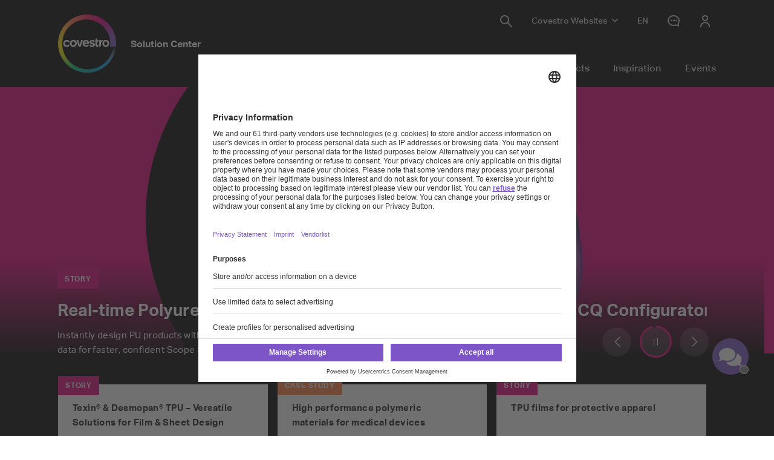

--- FILE ---
content_type: text/html; charset=utf-8
request_url: https://solutions.covestro.com/
body_size: 44344
content:
<!DOCTYPE html>
<html lang="en">
<head>
    <meta charset="utf-8">
<meta http-equiv="X-UA-Compatible" content="IE=edge">
<meta name="viewport" content="width=device-width, initial-scale=1.0, maximum-scale=1.0, user-scalable=0">

<link rel="preconnect" href="//app.eu.usercentrics.eu">
<link rel="preconnect" href="//app.eu.usercentrics.eu">
<script id="usercentrics-cmp" data-eu-mode="true" src="https://app.eu.usercentrics.eu/browser-ui/latest/loader.js" 
		data-settings-id="M0zYKe4MA" async="" data-avoid-prefetch-services=""  data-tcf-enabled></script>

<meta name="description" content="Discover advanced and tailored materials at Covestro&#39;s Solution Center. Dive in today for cutting-edge innovations!">
<meta name="keywords" content="">
<meta name="robots" content="index, follow">
<meta name="application-name" content="Covestro AG">
<meta name="google-site-verification" content="9zz_axHaiT4Z0-K8ZWCGRUkAo2wz0XWnEu9gQPHw924" />

<link rel="apple-touch-icon" sizes="60x60" href="/CovestroFrontend/meta/solutioncenter/apple-touch-icon-60x60.png">
<link rel="apple-touch-icon" sizes="76x76" href="/CovestroFrontend/meta/solutioncenter/apple-touch-icon-76x76.png">
<link rel="apple-touch-icon" sizes="120x120" href="/CovestroFrontend/meta/solutioncenter/apple-touch-icon-120x120.png">
<link rel="apple-touch-icon" sizes="152x152" href="/CovestroFrontend/meta/solutioncenter/apple-touch-icon-152x152.png">
<link rel="apple-touch-icon" sizes="180x180" href="/CovestroFrontend/meta/solutioncenter/apple-touch-icon-180x180.png">
<link rel="icon" type="image/png" sizes="32x32" href="/CovestroFrontend/meta/solutioncenter/favicon-32x32.png">
<link rel="icon" type="image/png" sizes="194x194" href="/CovestroFrontend/meta/solutioncenter/favicon-194x194.png">
<link rel="icon" type="image/png" sizes="192x192" href="/CovestroFrontend/meta/solutioncenter/android-chrome-192x192.png">
<link rel="icon" type="image/png" sizes="16x16" href="/CovestroFrontend/meta/solutioncenter/favicon-16x16.png">
<link rel="manifest" href="/CovestroFrontend/meta/solutioncenter/site.webmanifest">
<link rel="mask-icon" href="/CovestroFrontend/meta/solutioncenter/safari-pinned-tab.svg" color="#5133ab">
<link rel="shortcut icon" href="/CovestroFrontend/meta/solutioncenter/favicon.ico">
<meta name="msapplication-TileColor" content="#5133ab">
<meta name="msapplication-TileImage" content="/CovestroFrontend/meta/solutioncenter/mstile-144x144.png">
<meta name="msapplication-config" content="/CovestroFrontend/meta/solutioncenter/browserconfig.xml">
<meta name="theme-color" content="#ffffff">


<link rel="canonical" href="https://solutions.covestro.com/en" />

<link rel="alternate" hreflang="x-default" href="https://solutions.covestro.com/en" />

<link rel="alternate" hreflang="en" href="https://solutions.covestro.com/en" />

<link rel="alternate" hreflang="de" href="https://solutions.covestro.com/de" />

<link rel="alternate" hreflang="zh" href="https://solutions.covestro.com/zh" />

<title>Solution Center | Covestro</title>
<meta name="page-title" content="Solution Center">

<link href="/frontend/assets/patterns/ui/pattern-library.min.css?6.7.1" rel="stylesheet">


<script type="text/javascript">
    window.dataLayer = window.dataLayer || [];
    window.dataLayer.push({"contentTags":{},"contentTagsEN":{},"contentType":"Home","profilePatterns":[],"preferenceTag":null});
</script>
<script type="text/plain" data-usercentrics="Google Tag Manager">
(function(){
	window.dataLayer.push({ 'gtm.start': new Date().getTime(), 'event': 'gtm.js' });
    var gtmId = 'GTM-MQL24CC', gtmAuth = '', gtmPreview = '', gtmCookieWin = 'x';
    var url = 'https://gtm.covestro.com/gtm.js?id=' + gtmId;
	url += gtmAuth ? '&gtm_auth=' + gtmAuth : '';
	url += gtmPreview ? '&gtm_preview=' + gtmPreview : '';
	url += gtmCookieWin ? '&gtm_cookies_win=' + gtmCookieWin : '';
    var f = document.getElementsByTagName('script')[0];
    var j = document.createElement('script'); j.async = true; j.src = url;
    f.parentNode.insertBefore(j, f);
})();
</script>


<!-- Twitter Card data -->
<meta name="twitter:card" content="summary">
<meta name="twitter:site" content="">
<meta name="twitter:title" content="Solution Center">

<meta name="twitter:description" content="Discover clearly structured and inspirational content that takes you from challenge to solution in no time.">

<meta name="twitter:creator" content="">

<meta name="twitter:image" content="https://solutions.covestro.com/-/media/covestro/solution-center/homepage/stage_solutioncentrehp.jpg?rev=0da9f2b59b30440287a391fb9ff84b39&amp;hash=DEDB03642DE77A2FB0874C37006266EC">


<!-- Open Graph data -->
<meta property="og:title" content="Solution Center" />
<meta property="og:type" content="website" />
<meta property="og:url" content="https://solutions.covestro.com/en" />

<meta property="og:image" content="https://solutions.covestro.com/-/media/covestro/solution-center/homepage/stage_solutioncentrehp.jpg?rev=0da9f2b59b30440287a391fb9ff84b39&amp;hash=DEDB03642DE77A2FB0874C37006266EC" />




<meta property="og:description" content="Discover clearly structured and inspirational content that takes you from challenge to solution in no time." />

<meta property="og:site_name" content="Covestro AG" />
<meta property="fb:admins" content="@covestroadmin" />

<meta property="facebook-domain-verification" content="wofm64v19ap4z498b1iswe9gft3y1v" />

<script type="text/javascript" src="/Scripts/captureGlobalDownloadGAEvent.js">
</script>
<script type="text/plain" data-usercentrics="SAP Customer Data Platform" src="https://cdns.cdp.gigya.com/websdk.js"></script>
<script type="text/plain" data-usercentrics="SAP Customer Data Platform">
const intervalId = setInterval(() => {
  if (typeof gigya !== 'undefined' && typeof gigya.cdp !== 'undefined') {
		clearInterval(intervalId);
		(function() {
			window.CDP = null;
			gigya.cdp.init({
				apiDomain: 'EU5',
				bUnitId: '4_Q3nyaIwT4MTfar5AshZKCw',
				appId: 'HB-e6JuCjTI1BYC6ouBMwQ'
			}).then(function (sdk) { return window.CDP = sdk; });
		})();
	}
}, 300);
</script>
<script type="module" src="https://static.cloud.coveo.com/atomic/v3.30/atomic.esm.js"></script>
<script nomodule src="https://static.cloud.coveo.com/atomic/v3.30/atomic.js"></script>
<script type="module" src="https://static.cloud.coveo.com/headless/v3/headless.esm.js"></script>
<script type="module" src="/CovestroFrontend/customcomponent/coveo-custom-components/coveo-custom-components.esm.js"></script>
<meta name="ContentType" content="Home">

    
</head>
<body >
    <header class="o-header" 
	data-t-classname="" data-t-newlisturl="" data-t-name="header"  >
	<div class="o-header__wrapper js-o-header-wrapper g-grid">
		<div class="o-header__content-area g-grid__item">
			<div class="o-header__content js-header-content">
				<section class="o-header__logo"><a class="m-logo" href="/en">
	<div class="m-logo__logo">
		<figure class="a-image m-logo__image">
	<picture class="a-image__picture">

		
			<source
				srcset="data:image/svg+xml,%3Csvg%20xmlns='http://www.w3.org/2000/svg'%20viewBox='0%200%20192%20192'%20/%3E"
				data-srcset="/-/media/project/development/shared/images/logo/cov_logo_brandmark_2x.png?h=192&amp;w=192&amp;rev=ec621bab36f548af99f4450cf9aaf0ff&amp;hash=BB1E52DDA93E4125064CD3E16B6500B7&amp;usecustomfunctions=1&amp;centercrop=1"
				media="(min-width: 1025px)" />
		

		
			<source
				srcset="data:image/svg+xml,%3Csvg%20xmlns='http://www.w3.org/2000/svg'%20viewBox='0%200%2096%2096'%20/%3E"
				data-srcset="/-/media/project/development/shared/images/logo/cov_logo_brandmark_2x.png?h=96&amp;w=96&amp;rev=ec621bab36f548af99f4450cf9aaf0ff&amp;hash=26251E5053904C42B47E8FB59C9F0F11&amp;usecustomfunctions=1&amp;centercrop=1" media="(min-width: 650px)" />
		

		
			<img
				class="a-image__img lazyload"
				alt="Covestro Logo"
				data-srcset="/-/media/project/development/shared/images/logo/cov_logo_brandmark_2x.png?h=96&amp;w=96&amp;rev=ec621bab36f548af99f4450cf9aaf0ff&amp;hash=26251E5053904C42B47E8FB59C9F0F11&amp;usecustomfunctions=1&amp;centercrop=1"
				src="data:image/svg+xml,%3Csvg%20xmlns='http://www.w3.org/2000/svg'%20viewBox='0%200%2096%2096'%20/%3E"
			/>
		

	</picture>

	<div class="a-image__caption-area">
		
		
		
	</div>
</figure>
	</div>
	<span class="m-logo__identifier">Solution Center</span>
</a></section>
				<section class="o-header__navigation-mobile">
					
					<div class="a-search-trigger" data-t-name="SearchTrigger">
	<a href="#" class="a-search-trigger__item-link js-search-trigger">
		<span class="a-search-trigger__text">Search</span>
	</a>
</div>
					
					<div class="a-burger" data-t-name="Burger">
	<a class="a-burger__icon">show/hide navigation</a>
</div>
				</section>
				<section class="o-header__navigation"><div class="m-navigation-wrapper js-m-navigation-wrapper"  data-t-name="NavigationWrapper">
	<div class="m-navigation-wrapper__inner-wrapper">
		<div class="m-navigation-wrapper__navigation-layer js-m-navigation-wrapper__navigation-layer" data-level-open="1">
			<div class="m-navigation-wrapper__content-wrapper">
				<nav class="m-navigation-main m-navigation-main__layer-level1"  data-t-name="NavigationMain">
	<ul class="m-navigation-main__list-level1">
		
			<li class="js-m-navigation-wrapper__item-level1 m-navigation-main__item  m-navigation-main__item--level1">
				<a  href="/en/industries"  class="m-navigation-main__item-link m-navigation-main__navparent  js-m-navigation-wrapper__open-layer">Industries</a>
				
					<div class="m-navigation-main__layer-level2 m-navigation-main__layer-level2--layout-3-3  js-m-navigation-wrapper__layer" data-level="2">
						<section class="m-navigation-main__header">
							<a class="m-navigation-main__backlink js-m-navigation-wrapper__close-layer">Back</a>
							<span class="m-navigation-main__title">Industries</span>
						</section>
						<section class="m-navigation-main__content">
							
							<div class="m-navigation-main__content-row">
							
								<section class="m-navigation-main__content-col1">
									<div class="m-navigation-main__list-wrapper">
									<ul class="m-navigation-main__list-level2">
										<li class="m-navigation-main__item  m-navigation-main__item--level2 m-navigation-main__item--groupheader">
											<a href="/en/industries"  class="m-navigation-main__item-link">Industries</a>
										</li>
										
											
												<li class="m-navigation-main__item m-navigation-main__item--level2">
													<a href="/en/industries/automotive"  class="m-navigation-main__item-link">Automotive</a>
													
												</li>
											
										
											
												<li class="m-navigation-main__item m-navigation-main__item--level2">
													<a href="/en/industries/construction-and-architectural"  class="m-navigation-main__item-link">Construction &amp; architectural</a>
													
												</li>
											
										
											
												<li class="m-navigation-main__item m-navigation-main__item--level2">
													<a href="/en/industries/electronics-appliances-and-telecommunications"  class="m-navigation-main__item-link">Electronics, appliances &amp; telecoms</a>
													
												</li>
											
										
											
												<li class="m-navigation-main__item m-navigation-main__item--level2">
													<a href="/en/industries/energy"  class="m-navigation-main__item-link">Energy</a>
													
												</li>
											
										
											
												<li class="m-navigation-main__item m-navigation-main__item--level2">
													<a href="/en/industries/healthcare"  class="m-navigation-main__item-link">Healthcare</a>
													
												</li>
											
										
											
												<li class="m-navigation-main__item m-navigation-main__item--level2">
													<a href="/en/industries/industrial-and-agricultural-applications"  class="m-navigation-main__item-link">Industrial &amp; agricultural applications</a>
													
												</li>
											
										
											
												<li class="m-navigation-main__item m-navigation-main__item--level2">
													<a href="/en/industries/marine-and-ships"  class="m-navigation-main__item-link">Marine &amp; ships</a>
													
												</li>
											
										
											
												<li class="m-navigation-main__item m-navigation-main__item--level2">
													<a href="/en/industries/packaging-and-print"  class="m-navigation-main__item-link">Packaging &amp; print</a>
													
												</li>
											
										
											
												<li class="m-navigation-main__item m-navigation-main__item--level2">
													<a href="/en/industries/rail"  class="m-navigation-main__item-link">Rail</a>
													
												</li>
											
										
											
												<li class="m-navigation-main__item m-navigation-main__item--level2">
													<a href="/en/industries/security-and-protection"  class="m-navigation-main__item-link">Security &amp; protection</a>
													
												</li>
											
										
											
												<li class="m-navigation-main__item m-navigation-main__item--level2">
													<a href="/en/industries/sports-and-leisure"  class="m-navigation-main__item-link">Sports &amp; leisure</a>
													
												</li>
											
										
											
												<li class="m-navigation-main__item m-navigation-main__item--level2">
													<a href="/en/industries/wood-and-furniture"  class="m-navigation-main__item-link">Wood &amp; furniture</a>
													
												</li>
											
										
									</ul>
									</div>
								</section>
							
							
							
							</div>
						</section>
					</div>
				
			</li>
		
			<li class="js-m-navigation-wrapper__item-level1 m-navigation-main__item  m-navigation-main__item--level1">
				<a  href="/en/materials"  class="m-navigation-main__item-link m-navigation-main__navparent  js-m-navigation-wrapper__open-layer">Materials</a>
				
					<div class="m-navigation-main__layer-level2 m-navigation-main__layer-level2--layout-3-3  js-m-navigation-wrapper__layer" data-level="2">
						<section class="m-navigation-main__header">
							<a class="m-navigation-main__backlink js-m-navigation-wrapper__close-layer">Back</a>
							<span class="m-navigation-main__title">Materials</span>
						</section>
						<section class="m-navigation-main__content">
							
							<div class="m-navigation-main__content-row">
							
								<section class="m-navigation-main__content-col1">
									<div class="m-navigation-main__list-wrapper">
									<ul class="m-navigation-main__list-level2">
										<li class="m-navigation-main__item  m-navigation-main__item--level2 m-navigation-main__item--groupheader">
											<a href="/en/materials"  class="m-navigation-main__item-link">Materials</a>
										</li>
										
											
												<li class="m-navigation-main__item m-navigation-main__item--level2">
													<a href="/en/materials/adhesives"  class="m-navigation-main__item-link">Adhesives</a>
													
												</li>
											
										
											
												<li class="m-navigation-main__item m-navigation-main__item--level2">
													<a href="/en/materials/basic-chemicals"  class="m-navigation-main__item-link">Basic chemicals</a>
													
												</li>
											
										
											
												<li class="m-navigation-main__item m-navigation-main__item--level2">
													<a href="/en/materials/coatings-paints-and-inks"  class="m-navigation-main__item-link">Coatings, paints &amp; inks</a>
													
												</li>
											
										
											
												<li class="m-navigation-main__item m-navigation-main__item--level2">
													<a href="/en/materials/composites"  class="m-navigation-main__item-link">Composites</a>
													
												</li>
											
										
											
												<li class="m-navigation-main__item m-navigation-main__item--level2">
													<a href="/en/materials/elastomers"  class="m-navigation-main__item-link">Elastomers</a>
													
												</li>
											
										
											
												<li class="m-navigation-main__item m-navigation-main__item--level2">
													<a href="/en/materials/films"  class="m-navigation-main__item-link">Films</a>
													
												</li>
											
										
											
												<li class="m-navigation-main__item m-navigation-main__item--level2">
													<a href="/en/materials/foams"  class="m-navigation-main__item-link">Foams</a>
													
												</li>
											
										
											
												<li class="m-navigation-main__item m-navigation-main__item--level2">
													<a href="/en/materials/plastics"  class="m-navigation-main__item-link">Plastics</a>
													
												</li>
											
										
											
												<li class="m-navigation-main__item m-navigation-main__item--level2">
													<a href="/en/materials/thermoplastic-polyurethane"  class="m-navigation-main__item-link">TPU</a>
													
												</li>
											
										
									</ul>
									</div>
								</section>
							
							
							
							</div>
						</section>
					</div>
				
			</li>
		
			<li class="js-m-navigation-wrapper__item-level1 m-navigation-main__item  m-navigation-main__item--level1">
				<a  href="/en/brands"  class="m-navigation-main__item-link m-navigation-main__navparent  js-m-navigation-wrapper__open-layer">Products</a>
				
					<div class="m-navigation-main__layer-level2 m-navigation-main__layer-level2--layout-3-3  js-m-navigation-wrapper__layer" data-level="2">
						<section class="m-navigation-main__header">
							<a class="m-navigation-main__backlink js-m-navigation-wrapper__close-layer">Back</a>
							<span class="m-navigation-main__title">Products</span>
						</section>
						<section class="m-navigation-main__content">
							
								<div class="m-navigation-main__teaser">
									<div class="m-teaser-button" data-t-name="TeaserButton">
	
		<section class="m-teaser-button__text-column">
			<p class="m-teaser-button__description">Discover the product for your need  </p>
		</section>
	

	<section class="m-teaser-button__cta-column">
		<a
 data-event-label="Product Finder Navigation CTA"
class="a-button a-button--primary
 m-teaser-button__cta m-navigation-main_teaser-cta
 js-form-button__wrapper-href"
 data-t-name="Button"

 href="/en/products"


  
   
data-mkto-themeattribute=""
 data-mktoflow-close-disabled="false" 
 data-cdcflow-close-disabled="false" >
<span class="a-button__text-wrapper">Use the product finder</span>
</a>


	</section>

	
</div>
								</div>
							
							<div class="m-navigation-main__content-row">
							
								<section class="m-navigation-main__content-col1">
									<div class="m-navigation-main__list-wrapper">
									<ul class="m-navigation-main__list-level2">
										<li class="m-navigation-main__item  m-navigation-main__item--level2 m-navigation-main__item--groupheader">
											<a href="/en/brands"  class="m-navigation-main__item-link">Products</a>
										</li>
										
											
												<li class="m-navigation-main__item m-navigation-main__item--level2">
													<a href="/en/brands/acclaim"  class="m-navigation-main__item-link">Acclaim®</a>
													
												</li>
											
										
											
												<li class="m-navigation-main__item m-navigation-main__item--level2">
													<a href="/en/brands/autentium"  class="m-navigation-main__item-link">Autentium®</a>
													
												</li>
											
										
											
												<li class="m-navigation-main__item m-navigation-main__item--level2">
													<a href="/en/brands/bayblend"  class="m-navigation-main__item-link">Bayblend®</a>
													
												</li>
											
										
											
												<li class="m-navigation-main__item m-navigation-main__item--level2">
													<a href="/en/brands/bayhydrol"  class="m-navigation-main__item-link">Bayhydrol®</a>
													
												</li>
											
										
											
												<li class="m-navigation-main__item m-navigation-main__item--level2">
													<a href="/en/brands/caustic-soda"  class="m-navigation-main__item-link">Caustic soda</a>
													
												</li>
											
										
											
												<li class="m-navigation-main__item m-navigation-main__item--level2">
													<a href="/en/brands/chlorine"  class="m-navigation-main__item-link">Chlorine</a>
													
												</li>
											
										
											
												<li class="m-navigation-main__item m-navigation-main__item--level2">
													<a href="/en/brands/desmodur"  class="m-navigation-main__item-link">Desmodur®</a>
													
												</li>
											
										
											
												<li class="m-navigation-main__item m-navigation-main__item--level2">
													<a href="/en/brands/desmopan"  class="m-navigation-main__item-link">Desmopan®</a>
													
												</li>
											
										
											
												<li class="m-navigation-main__item m-navigation-main__item--level2">
													<a href="/en/brands/desmophen"  class="m-navigation-main__item-link">Desmophen®</a>
													
												</li>
											
										
											
												<li class="m-navigation-main__item m-navigation-main__item--level2">
													<a href="/en/brands/desolite"  class="m-navigation-main__item-link">DeSolite®</a>
													
												</li>
											
										
											
												<li class="m-navigation-main__item m-navigation-main__item--level2">
													<a href="/en/brands/dispercoll"  class="m-navigation-main__item-link">Dispercoll®</a>
													
												</li>
											
										
											
												<li class="m-navigation-main__item m-navigation-main__item--level2">
													<a href="/en/brands/hydrochloric-acid"  class="m-navigation-main__item-link">Hydrochloric Acid</a>
													
												</li>
											
										
											
												<li class="m-navigation-main__item m-navigation-main__item--level2">
													<a href="/en/brands/makrofol"  class="m-navigation-main__item-link">Makrofol®</a>
													
												</li>
											
										
											
												<li class="m-navigation-main__item m-navigation-main__item--level2">
													<a href="/en/brands/makrolon"  class="m-navigation-main__item-link">Makrolon®</a>
													
												</li>
											
										
											
												<li class="m-navigation-main__item m-navigation-main__item--level2">
													<a href="/en/brands/mondur"  class="m-navigation-main__item-link">Mondur®</a>
													
												</li>
											
										
											
												<li class="m-navigation-main__item m-navigation-main__item--level2">
													<a href="/en/brands/all-products"  class="m-navigation-main__item-link">All products</a>
													
												</li>
											
										
									</ul>
									</div>
								</section>
							
							
							
							</div>
						</section>
					</div>
				
			</li>
		
			<li class="js-m-navigation-wrapper__item-level1 m-navigation-main__item  m-navigation-main__item--level1">
				<a  href="/en/highlights"  class="m-navigation-main__item-link m-navigation-main__navparent  js-m-navigation-wrapper__open-layer">Inspiration</a>
				
					<div class="m-navigation-main__layer-level2 m-navigation-main__layer-level2--layout-2-2  js-m-navigation-wrapper__layer" data-level="2">
						<section class="m-navigation-main__header">
							<a class="m-navigation-main__backlink js-m-navigation-wrapper__close-layer">Back</a>
							<span class="m-navigation-main__title">Inspiration</span>
						</section>
						<section class="m-navigation-main__content">
							
							<div class="m-navigation-main__content-row">
							
								<section class="m-navigation-main__content-col1">
									<div class="m-navigation-main__list-wrapper">
									<ul class="m-navigation-main__list-level2">
										<li class="m-navigation-main__item  m-navigation-main__item--level2 m-navigation-main__item--groupheader">
											<a href="/en/highlights"  class="m-navigation-main__item-link">Inspiration</a>
										</li>
										
											
												<li class="m-navigation-main__item m-navigation-main__item--level2">
													<a href="/en/highlights/all-case-studies"  class="m-navigation-main__item-link">Case study gallery</a>
													
												</li>
											
										
											
												<li class="m-navigation-main__item m-navigation-main__item--level2">
													<a href="/en/highlights/all-stories"  class="m-navigation-main__item-link">Story gallery</a>
													
												</li>
											
										
											
												<li class="m-navigation-main__item m-navigation-main__item--level2">
													<a href="/en/highlights/sustainable-living"  class="m-navigation-main__item-link">Sustainable living</a>
													
												</li>
											
										
											
												<li class="m-navigation-main__item m-navigation-main__item--level2">
													<a href="/en/highlights/smart-designs"  class="m-navigation-main__item-link">Smart designs</a>
													
												</li>
											
										
											
												<li class="m-navigation-main__item m-navigation-main__item--level2">
													<a href="/en/highlights/electrification"  class="m-navigation-main__item-link">Electrification</a>
													
												</li>
											
										
											
												<li class="m-navigation-main__item m-navigation-main__item--level2">
													<a href="/en/highlights/covestro-solutions-pave-way-for-future-mobility"  class="m-navigation-main__item-link">Seamless mobility</a>
													
												</li>
											
										
											
												<li class="m-navigation-main__item m-navigation-main__item--level2">
													<a href="/en/highlights/circular-solutions"  class="m-navigation-main__item-link">Circular solutions</a>
													
												</li>
											
										
									</ul>
									</div>
								</section>
							
							
							
							</div>
						</section>
					</div>
				
			</li>
		
			<li class="js-m-navigation-wrapper__item-level1 m-navigation-main__item  m-navigation-main__item--level1">
				<a  href="/en/events"  class="m-navigation-main__item-link m-navigation-main__navparent  js-m-navigation-wrapper__open-layer">Events</a>
				
					<div class="m-navigation-main__layer-level2 m-navigation-main__layer-level2--layout-1-2  js-m-navigation-wrapper__layer" data-level="2">
						<section class="m-navigation-main__header">
							<a class="m-navigation-main__backlink js-m-navigation-wrapper__close-layer">Back</a>
							<span class="m-navigation-main__title">Events</span>
						</section>
						<section class="m-navigation-main__content">
							
							<div class="m-navigation-main__content-row">
							
								<section class="m-navigation-main__content-col1">
									<div class="m-navigation-main__list-wrapper">
									<ul class="m-navigation-main__list-level2">
										<li class="m-navigation-main__item  m-navigation-main__item--level2 m-navigation-main__item--groupheader">
											<a href="/en/events"  class="m-navigation-main__item-link">Events</a>
										</li>
										
											
												<li class="m-navigation-main__item m-navigation-main__item--level2">
													<a href="https://solutions.covestro.com/en/events#eventoverview"  class="m-navigation-main__item-link">All events</a>
													
												</li>
											
										
											
												<li class="m-navigation-main__item m-navigation-main__item--level2">
													<a href="https://solutions.covestro.com/en/events?tab=1#eventoverview"  class="m-navigation-main__item-link">Recorded webinars</a>
													
												</li>
											
										
									</ul>
									</div>
								</section>
							
							
							
							</div>
						</section>
					</div>
				
			</li>
		
	</ul>
</nav>
				<div class="m-navigation-meta" data-t-name="NavigationMeta" >
	<ul class="m-navigation-meta__list-level1">
		
		<li
			class="js-m-navigation-wrapper__item-level1 m-navigation-meta__item  m-navigation-meta__item--level1  m-navigation-meta__item--search">
			<a href="/en/search" 
				class="m-navigation-meta__item-link js-search-trigger">
				<span class="m-navigation-meta__navparent-text">Search</span>
			</a>
		</li>
		
		
		<li class="m-navigation-meta__item--sites">
			<!-- wrapper desktop -->
			<a href="#Sites" 
				class="m-navigation-meta__flyout-trigger js-m-navigation-meta__flyout-trigger">
				<span class="m-navigation-meta__flyout-trigger-text">Covestro Websites</span>
			</a>
			<ul
				class="m-navigation-meta__flyout m-navigation-meta__item-wrapper--level1 js-m-navigation-meta__flyout m-navigation-meta__flyout--position-fixer">
				
				<li
					class="js-m-navigation-wrapper__item-level1 m-navigation-meta__item  m-navigation-meta__item--level1 m-navigation-meta__websites">
					<button class="m-navigation-meta__item--sites-closer js-m-navigation-meta__flyout-trigger"></button>
					<a href="#websites"
						
						class="m-navigation-meta__item-link m-navigation-meta__navparent js-m-navigation-wrapper__open-layer">
						<span
							class="m-navigation-meta__navparent-text">Global Websites</span>
					</a>
					
					<div class="m-navigation-meta__layer-level2 m-navigation-meta__layer-level2--layout-7 js-m-navigation-wrapper__layer"
						data-level="2">
						<section class="m-navigation-meta__header">
							<a
								class="m-navigation-meta__backlink js-m-navigation-wrapper__close-layer">Back</a>
							<span
								class="m-navigation-meta__title">Global Websites</span>
						</section>
						<section class="m-navigation-meta__content">
							<div class="m-navigation-meta__content-row">
								<section class="m-navigation-meta__content-col1">
									<div class="m-navigation-meta__list-wrapper">
										<ul class="m-navigation-meta__list-level2">
											
											<li
												class="m-navigation-meta__item m-navigation-meta__item--level2 m-navigation-meta__image-link">
												<figure class="a-image m-navigation-meta__link-image">
	<picture class="a-image__picture">

		

		

		
			<img
				class="a-image__img lazyload"
				alt=""
				data-srcset="/-/media/covestro/solution-center/global-site-header/covestro_corporate650x650.jpg?h=347&amp;w=347&amp;rev=e8bfa5bb23c8409a8c9167c64ee046c7&amp;hash=BFB48696D69F7F2EE8B7AADABED96D6E&amp;usecustomfunctions=1&amp;centercrop=1"
				src="data:image/svg+xml,%3Csvg%20xmlns='http://www.w3.org/2000/svg'%20viewBox='0%200%20347%20347'%20/%3E"
			/>
		

	</picture>

	<div class="a-image__caption-area">
		
		
		
	</div>
</figure>
												<a href="https://www.covestro.com" 
													class="m-navigation-meta__item-link">Global Corporate Site</a>
											</li>
											
											<li
												class="m-navigation-meta__item m-navigation-meta__item--level2 m-navigation-meta__image-link">
												<figure class="a-image m-navigation-meta__link-image">
	<picture class="a-image__picture">

		

		

		
			<img
				class="a-image__img lazyload"
				alt=""
				data-srcset="/-/media/covestro/solution-center/global-site-header/investors_600x300.jpg?h=174&amp;w=347&amp;rev=d44b35cd753840b9808f4e7f1afa6fb1&amp;hash=16F68FA124561304E95CC617DFB01BBA&amp;usecustomfunctions=1&amp;centercrop=1"
				src="data:image/svg+xml,%3Csvg%20xmlns='http://www.w3.org/2000/svg'%20viewBox='0%200%20347%20174'%20/%3E"
			/>
		

	</picture>

	<div class="a-image__caption-area">
		
		
		
	</div>
</figure>
												<a href="https://www.covestro.com/investors" 
													class="m-navigation-meta__item-link">Investors</a>
											</li>
											
											<li
												class="m-navigation-meta__item m-navigation-meta__item--level2 m-navigation-meta__image-link">
												<figure class="a-image m-navigation-meta__link-image">
	<picture class="a-image__picture">

		

		

		
			<img
				class="a-image__img lazyload"
				alt=""
				data-srcset="/-/media/covestro/solution-center/global-site-header/career_600x300.jpg?h=174&amp;w=347&amp;rev=a7186c802a97477db2b413e1e705a5fc&amp;hash=328FE02D14B1370556B93AAEBAAD8286&amp;usecustomfunctions=1&amp;centercrop=1"
				src="data:image/svg+xml,%3Csvg%20xmlns='http://www.w3.org/2000/svg'%20viewBox='0%200%20347%20174'%20/%3E"
			/>
		

	</picture>

	<div class="a-image__caption-area">
		
		
		
	</div>
</figure>
												<a href="https://career.covestro.com/" 
													class="m-navigation-meta__item-link">Career</a>
											</li>
											
											<li
												class="m-navigation-meta__item m-navigation-meta__item--level2 m-navigation-meta__image-link">
												<figure class="a-image m-navigation-meta__link-image">
	<picture class="a-image__picture">

		

		

		
			<img
				class="a-image__img lazyload"
				alt=""
				data-srcset="/-/media/covestro/solution-center/global-site-header/covestrokeyvisualpresspage_600x300.jpg?h=174&amp;w=347&amp;rev=9f86c15577be47118aa99b81f6b3278a&amp;hash=390ECCC2EE90DC47ABF617CC7EBAB7EC&amp;usecustomfunctions=1&amp;centercrop=1"
				src="data:image/svg+xml,%3Csvg%20xmlns='http://www.w3.org/2000/svg'%20viewBox='0%200%20347%20174'%20/%3E"
			/>
		

	</picture>

	<div class="a-image__caption-area">
		
		
		
	</div>
</figure>
												<a href="https://www.covestro.com/press" 
													class="m-navigation-meta__item-link">Media</a>
											</li>
											
											<li
												class="m-navigation-meta__item m-navigation-meta__item--level2 m-navigation-meta__image-link">
												<figure class="a-image m-navigation-meta__link-image">
	<picture class="a-image__picture">

		

		

		
			<img
				class="a-image__img lazyload"
				alt=""
				data-srcset="/-/media/covestro/solution-center/global-site-header/product_safety_first_600x300.jpg?h=174&amp;w=347&amp;rev=a78694fcb5b34b6781010a4605167b07&amp;hash=78BAA001B52EEDDD39A950B885441F36&amp;usecustomfunctions=1&amp;centercrop=1"
				src="data:image/svg+xml,%3Csvg%20xmlns='http://www.w3.org/2000/svg'%20viewBox='0%200%20347%20174'%20/%3E"
			/>
		

	</picture>

	<div class="a-image__caption-area">
		
		
		
	</div>
</figure>
												<a href="/en/productsafetyfirst" 
													class="m-navigation-meta__item-link">Product Safety First</a>
											</li>
											
											<li
												class="m-navigation-meta__item m-navigation-meta__item--level2 m-navigation-meta__image-link">
												<figure class="a-image m-navigation-meta__link-image">
	<picture class="a-image__picture">

		

		

		
			<img
				class="a-image__img lazyload"
				alt=""
				data-srcset="/-/media/project/development/covestro-mvp/metanavi-teaser-images/meta_order.png?h=174&amp;w=347&amp;rev=30d64032d48b424ebf55b72c90358ca3&amp;hash=4823582FA44926468CB47118E7206FC8&amp;usecustomfunctions=1&amp;centercrop=1"
				src="data:image/svg+xml,%3Csvg%20xmlns='http://www.w3.org/2000/svg'%20viewBox='0%200%20347%20174'%20/%3E"
			/>
		

	</picture>

	<div class="a-image__caption-area">
		
		
		
	</div>
</figure>
												<a href="https://www.order.covestro.com/" 
													class="m-navigation-meta__item-link">Order@Covestro</a>
											</li>
											
											<li
												class="m-navigation-meta__item m-navigation-meta__item--level2 m-navigation-meta__image-link">
												<figure class="a-image m-navigation-meta__link-image">
	<picture class="a-image__picture">

		

		

		
			<img
				class="a-image__img lazyload"
				alt=""
				data-srcset="/-/media/covestro/solution-center/global-site-header/blog-teaser_600x300.jpg?h=174&amp;w=347&amp;rev=b04cbaae3270494590fd1d73c74ba231&amp;hash=A7F3B2707A1214D65EE3C83CD75E6661&amp;usecustomfunctions=1&amp;centercrop=1"
				src="data:image/svg+xml,%3Csvg%20xmlns='http://www.w3.org/2000/svg'%20viewBox='0%200%20347%20174'%20/%3E"
			/>
		

	</picture>

	<div class="a-image__caption-area">
		
		
		
	</div>
</figure>
												<a href="https://www.covestro.com/blog/" 
													class="m-navigation-meta__item-link">Blog: stories x ideas</a>
											</li>
											
										</ul>
									</div>
								</section>
							</div>
						</section>
					</div>
					
				</li>
				
				
				<li
					class="js-m-navigation-wrapper__item-level1 m-navigation-meta__item  m-navigation-meta__item--level1 m-navigation-meta__countrysites">
					<a href="#websites"
						
						class="m-navigation-meta__item-link m-navigation-meta__navparent js-m-navigation-wrapper__open-layer">
						<span
							class="m-navigation-meta__navparent-text">Region &amp; Country Websites</span>
					</a>
					
					<div class="m-navigation-meta__layer-level2 js-m-navigation-wrapper__layer" data-level="2">
						<section class="m-navigation-meta__header">
							<a
								class="m-navigation-meta__backlink js-m-navigation-wrapper__close-layer">Back</a>
							<span
								class="m-navigation-meta__title">Region &amp; Country Websites</span>
						</section>
						<section class="m-navigation-meta__content">
							<div class="m-navigation-meta__content-row">
								<section class="m-navigation-meta__content-col1">
									<div class="m-navigation-meta__list-wrapper">
										<ul
											class="m-navigation-meta__list-level2 js-m-navigation-wrapper__country-container">
											
											<li
												class="js-m-navigation-meta__region m-navigation-meta__item m-navigation-meta__item--level2">
												<a href="#Country-websites" 
													class="m-navigation-meta__item-link m-navigation-meta__navparent  js-m-navigation-wrapper__open-layer js-m-navigation-meta__open-region">Select a region or a country</a>
												
												<div class="m-navigation-meta__layer-level3 js-m-navigation-wrapper__layer"
													data-level="3">
													<section class="m-navigation-meta__header">
														<a
															class="m-navigation-meta__backlink js-m-navigation-wrapper__close-layer">Back</a>
														<span class="m-navigation-meta__title">Select a region or a country</span>
													</section>
													<section class="m-navigation-meta__content">
														<div class="m-navigation-meta__content-row">
															<section class="m-navigation-meta__content-col1">
																<div class="m-navigation-meta__list-wrapper">
																	<ul class="m-navigation-meta__list-level3">
																		
																		<li
																			class="m-navigation-meta__item m-navigation-meta__item--level3">
																			<a href="https://www.covestro.com/en/company/covestro-worldwide/asean"
																				
																				class="m-navigation-meta__item-link">ASEAN</a>
																		</li>
																		
																		<li
																			class="m-navigation-meta__item m-navigation-meta__item--level3">
																			<a href="https://www.covestro.com/en/company/covestro-worldwide/australia-and-new-zealand"
																				
																				class="m-navigation-meta__item-link">Australia and New Zealand</a>
																		</li>
																		
																		<li
																			class="m-navigation-meta__item m-navigation-meta__item--level3">
																			<a href="https://www.covestro.com/en/company/covestro-worldwide/belgium"
																				
																				class="m-navigation-meta__item-link">Belgium</a>
																		</li>
																		
																		<li
																			class="m-navigation-meta__item m-navigation-meta__item--level3">
																			<a href="https://www.covestro.com/en/company/covestro-worldwide/china"
																				
																				class="m-navigation-meta__item-link">China</a>
																		</li>
																		
																		<li
																			class="m-navigation-meta__item m-navigation-meta__item--level3">
																			<a href="https://www.covestro.de/"
																				
																				class="m-navigation-meta__item-link">Germany</a>
																		</li>
																		
																		<li
																			class="m-navigation-meta__item m-navigation-meta__item--level3">
																			<a href="https://www.covestro.com/en"
																				
																				class="m-navigation-meta__item-link">Global</a>
																		</li>
																		
																		<li
																			class="m-navigation-meta__item m-navigation-meta__item--level3">
																			<a href="https://www.covestro.in/"
																				
																				class="m-navigation-meta__item-link">India</a>
																		</li>
																		
																		<li
																			class="m-navigation-meta__item m-navigation-meta__item--level3">
																			<a href="https://www.covestro.it/"
																				
																				class="m-navigation-meta__item-link">Italy</a>
																		</li>
																		
																		<li
																			class="m-navigation-meta__item m-navigation-meta__item--level3">
																			<a href="https://www.covestro.jp/"
																				
																				class="m-navigation-meta__item-link">Japan</a>
																		</li>
																		
																		<li
																			class="m-navigation-meta__item m-navigation-meta__item--level3">
																			<a href="https://www.covestro.es/"
																				
																				class="m-navigation-meta__item-link">Spain</a>
																		</li>
																		
																		<li
																			class="m-navigation-meta__item m-navigation-meta__item--level3">
																			<a href="https://www.covestro.tw/en"
																				
																				class="m-navigation-meta__item-link">Taiwan, Greater China</a>
																		</li>
																		
																		<li
																			class="m-navigation-meta__item m-navigation-meta__item--level3">
																			<a href="https://www.covestro.com/en/company/covestro-worldwide/unitedkingdom"
																				
																				class="m-navigation-meta__item-link">United Kingdom</a>
																		</li>
																		
																		<li
																			class="m-navigation-meta__item m-navigation-meta__item--level3">
																			<a href="https://www.covestro.us/"
																				
																				class="m-navigation-meta__item-link">United States of America</a>
																		</li>
																		
																	</ul>
																</div>
															</section>
														</div>
													</section>
												</div>
												
											</li>
											
										</ul>
									</div>
								</section>
							</div>
						</section>
					</div>
					
				</li>
				
			</ul>
			<!-- /wrapper desktop -->
		</li>
		



		
		<li class="js-m-navigation-wrapper__item-level1 m-navigation-meta__item  m-navigation-meta__item--level1">
			<button
				class="m-navigation-meta__item-link m-navigation-meta__navparent js-m-navigation-wrapper__open-layer">
				<span class="m-navigation-meta__item-close-layer"></span>
				<span class="m-navigation-meta__navparent-text">Language</span>
				
				
				<span class="m-navigation-meta__selected-item">EN</span>
				
				
				
				
				
				
			</button>
			
			<div class="m-navigation-meta__layer-level2 js-m-navigation-wrapper__layer" data-level="2">
				<section class="m-navigation-meta__header">
					<a
						class="m-navigation-meta__backlink js-m-navigation-wrapper__close-layer">Back</a>
					<span class="m-navigation-meta__title">Language</span>
				</section>
				<section class="m-navigation-meta__content">
					<div class="m-navigation-meta__content-row">
						<section class="m-navigation-meta__content-col1">
							<div class="m-navigation-meta__list-wrapper">
								<ul class="m-navigation-meta__list-level2 js-m-navigation-wrapper__language-container">
									
									<li
										class="m-navigation-meta__item m-navigation-meta__item--level2 m-navigation-meta__active-item">
										<a href="/en" 
											class="m-navigation-meta__item-link">English</a>
									</li>
									
									<li
										class="m-navigation-meta__item m-navigation-meta__item--level2">
										<a href="/de" 
											class="m-navigation-meta__item-link">Deutsch</a>
									</li>
									
									<li
										class="m-navigation-meta__item m-navigation-meta__item--level2">
										<a href="/zh" 
											class="m-navigation-meta__item-link">中文</a>
									</li>
									
								</ul>
							</div>
						</section>
					</div>
				</section>
			</div>
			
		</li>
		
		
		<li
			class="js-m-navigation-wrapper__item-level1 m-navigation-meta__item  m-navigation-meta__item--level1  m-navigation-meta__item--contact">
			<a href="/en/headersites/global-contact" 
				class="m-navigation-meta__item-link">
				<span class="m-navigation-meta__navparent-text">Contact</span>
			</a>
		</li>
		

		

		
		
		<li class="js-m-navigation-wrapper__item-level1 m-navigation-meta__item  m-navigation-meta__item--level1 m-navigation-meta__item--login js-m-navigation-meta__item--login"
			data-userstatus-service="/api/authentication/getauthenticationinfo">
			<button
				class="m-navigation-meta__item-link m-navigation-meta__navparent js-m-navigation-wrapper__open-layer">
				<span class="m-navigation-meta__item-close-layer"></span>
				<span class="m-navigation-meta__navparent-text">Login for Customers</span>
				<span class="m-navigation-meta__username js-m-navigation-meta__username"></span>
			</button>
			
			<div class="m-tooltip m-navigation-meta__tooltip-favourite">
				<div class="m-tooltip__title-wrapper">
					<div class="m-tooltip__title"></div>
					<div class="m-tooltip__title-icon js-m-tooltip__closer"></div>
				</div>
				<div class="m-tooltip__text">TIP: Click here to visit your favourite list</div>
			</div>
			


			
			<div class="m-navigation-meta__layer-level2 js-m-navigation-wrapper__layer" data-level="2">
				<section class="m-navigation-meta__header">
					<a
						class="m-navigation-meta__backlink js-m-navigation-wrapper__close-layer">Back</a>
					<span class="m-navigation-meta__title">Login for Customers</span>
				</section>
				<section class="m-navigation-meta__content">
					<div class="m-navigation-meta__content-row">
						<section class="m-navigation-meta__content-col1">
							<div class="m-navigation-meta__login">
								
<form class="m-login-button" action="/identity/externallogin?authenticationType=OneLogin&amp;ReturnUrl=%2fidentity%2fexternallogincallback%3fReturnUrl%3d%252f%26sc_site%3dmcp%26authenticationSource%3dDefault&amp;sc_site=mcp" method="post">
    <button

class="a-button a-button--primary
 m-login-button__btn-login
 js-form__button js-form-button__wrapper-href"





  
   
data-mkto-themeattribute=""
 data-mktoflow-close-disabled="false" 
 data-cdcflow-close-disabled="false" >
<span class="a-button__text-wrapper">Login for Customers</span>
</button>


</form>


								
<form class="m-login-button" action="/identity/externallogin?authenticationType=EntraId&amp;ReturnUrl=%2fidentity%2fexternallogincallback%3fReturnUrl%3d%252f%26sc_site%3dmcp%26authenticationSource%3dDefault&amp;sc_site=mcp" method="post">
    <button

class="a-button a-button--primary
 m-login-button__btn-login
 js-form__button js-form-button__wrapper-href"





  
   
data-mkto-themeattribute=""
 data-mktoflow-close-disabled="false" 
 data-cdcflow-close-disabled="false" >
<span class="a-button__text-wrapper">Login for Covestro Employees</span>
</button>


</form>


								<p class="m-navigation-meta__register">
									or <a class="a-link " href="https://covestro.onelogin.com/self-registration2?name=SolutionCenter"  target="_blank"  rel="noopener noreferrer"  
 
 
data-mkto-themeattribute=""
 data-mktoflow-close-disabled="false" 
 data-cdcflow-close-disabled="false" >
Register
</a>
</p>
							</div>
							<div class="m-navigation-meta__list-wrapper">
								<ul class="m-navigation-meta__list-level2">
									
									<li
										class="m-navigation-meta__item m-navigation-meta__item--level2 m-navigation-meta__item--comparison">
										<a href="/en/headersites/product-compare-page" 
											class="m-navigation-meta__item-link">Compare Products</a>
									</li>
									
									<li
										class="m-navigation-meta__item m-navigation-meta__item--level2 m-navigation-meta__item--logout">
										<a href="/api/authentication/logout?returnPath=/" 
											class="m-navigation-meta__item-link">Logout</a>
									</li>
									
								</ul>
							</div>
						</section>
					</div>
				</section>
			</div>
			
		</li>
		


	</ul>
</div>
			</div>
		</div>
	</div>
</div></section>
				<a class="o-header__back-btn js-backhistory" href="#"></a>
			</div>
			<div class="o-header__search-flyout">
				
				<div class="m-coveo-search-flyout js-coveo-flyout-container"
	data-t-name="CoveoSearchFlyout" data-baseurl="/en/search" data-see-all-results="/en/products"
	data-context-language-code="en" data-coveo-product-api-url="https://covestro-prod-ffm.apimanagement.eu2.hana.ondemand.com/hybrispim/products_typeahead?identKey=GB6LiyNSG0YYxXXEpmO8EyoUdFLN0Roi&amp;CLIENTID=DHLTHP&amp;CLIENTSECRET=2DNknMSM9HF5ubP2qdBg&amp;extended=true&amp;max=5"
	data-coveo-product-search-hub-name="product-page" data-coveo-endpoint="/partial-updates/coveo/getorganizationdetails"
	data-coveo-onetimekey="4e57d2dc10754b7ba6c325d16345c1eb" data-coveo-product-page-full-url="https://solutions.covestro.com/en/products"
	data-privacy-info="Privacy Settings" data-privacy-info-title="We need your consent to load the Coveo Search Service!"
	data-privacy-info-details="We use a third-party service to embed our search content that may collect data about your activity. Please review the details and accept the service to use the search." data-privacy-info-moreinfobutton="More Information"
	data-privacy-info-agreebutton="Agree" data-usercentrics-dps-id="ll5VDhopJO36TK">
	<div class="m-coveo-search-flyout__search-close-overlay js-m-coveo-search-flyout__close"></div>
	<button class="m-coveo-search-flyout__search-close js-m-coveo-search-flyout__close"></button>
	<div class="m-coveo-search-flyout__container">
		<atomic-search-interface search-hub="covestro-search" class="js-coveo-search-delete">
			<style>
				/*--- Coveo CLI Custom Component ---*/
				covestro-search-box {
					font-family: "Aktiv Grotesk", Arial, Helvetica, sans-serif !important;

					&::part(search-box) {
						font-size: 16px;
					}

					&::part(search-box),
					&::part(search-box):focus-within {
						padding: 15px;
						border-radius: 0;
						border: 0;
					}

					&::part(clear-button) {
						width: 22px;
						height: 22px;
						padding: 5px;
						border-radius: 0;
						outline: 0;
						border: 0;
						background: #fff;
						content: ' ';
					}

					&::part(clear-icon) {
						font-size: 26px;
						line-height: 15px;
						display: block;
						text-align: center;
						color: #009fe4;
						font-weight: 400;
					}

					&::part(clear-icon):hover {
						background: #fff;
						color: #009fe4;
					}

					&::part(query-suggestion-icon) {
						height: 20px;
						width: 20px;
						margin-right: 6px;
					}

					&::part(dropdown) {
						width: 100%;
						padding: 0;
						border: 2px solid #009fe4;
						border-top: 0;
						margin-top: -2px;
						box-shadow: none;
						box-sizing: border-box;
						background-color: #f2f2f2;
					}

					&::part(products) {
						border-left: 1px solid #d9d9d9;
					}

					&::part(suggestions-heading),
					&::part(products-heading) {
						border-top: 0;
						border-bottom: 0;
					}

					&::part(suggestions-heading) {
						display: flex;
						justify-content: space-between;
					}

					&::part(suggestion-query-clear),
					&::part(recent-query-clear) {
						cursor: pointer;
						font-size: 0.875rem;
						font-weight: 400;
					}

					&::part(recent-queries-item):hover,
					&::part(products-link):hover {
						color: #000 !important;
						background-color: rgb(225, 224, 224);
					}

					&::part(recent-queries-link):hover,
					&::part(products-link):hover {
						background-color: rgb(225, 224, 224);
					}

					&::part(instant-results-show-all) {
						background: #009EF4;
						color: #fff;
						width: 154px;
						height: 48px;
						font-size: 15px;
						font-weight: 700;
						border: 0;
						cursor: pointer;
					}

					.covestro-search-box--dropdown--grid>div {
						border-left: 1px solid #d9d9d9;
					}

					.hidden {
						display: none !important;
					}

					@media only screen and (max-width: 649px) and (orientation: portrait) {
						&::part(suggestions-heading) {
							margin-top: 13px;
						}
					}

				}
			</style>
			<covestro-search-box class="m-coveo-search-flyout__search-input js-search-input"
				redirection-url="/en/search" data-search-box-baseurl="/en/search">
			</covestro-search-box>
		</atomic-search-interface>
	</div>
</div>
				
			</div>
		</div>
		<div
			class="o-header__sticky-bar js-o-header__sticky-bar o-header__sticky-bar--hide-navigation">
			<div class="js-m-navigation-in-page m-navigation-in-page"
	data-t-name="NavigationInPage" >
	<div class="m-navigation-in-page__wrapper js-m-navigation-in-page__wrapper">
		<h2 class="m-navigation-in-page__page-title js-m-navigation-in-page__page-title"></h2>
		<div class="m-navigation-in-page__cta-wrapper">
			<div class="m-navigation-in-page__cta-box">
				<a class="a-button m-navigation-in-page__cta js-m-navigation-in-page__cta"></a>
				<div class="m-navigation-in-page__cta-list"></div>
			</div>
			<div class="m-navigation-in-page__share-container js-m-navigation-in-page__share-container">
				<div class="m-page-share__copy-msg">Copied to clipboard</div>			
				<button class="m-navigation-in-page__small-btn m-navigation-in-page__share-btn js-m-navigation-in-page__share-btn">
					<i class="m-navigation-in-page__small-btn--icon m-icon-share"></i>
				</button>
			</div>
			
		</div>
		<div class="m-navigation-in-page__content-wrapper js-m-navigation-in-page__content-wrapper">
			<ul class="m-navigation-in-page__list-items js-m-navigation-in-page__list-items">
				<li class="m-navigation-in-page__list-item">
					<a class="m-navigation-in-page__item-anchor js-m-navigation-in-page__item-anchor">
						<!-- Placeholder list items - Avoid flickering when loading the component -->
						&nbsp;
					</a>
				</li>
			</ul>
			<div class="m-navigation-in-page__item-indicator-wrapper"></div>
		</div>
	</div>
</div>
		</div>
	</div>
	
</header>


    
    <main class="g-grid">
        <section class="g-grid__item-fullwidth"><div class="m-stage-keyvisual-carousel m-stage-keyvisual-carousel--theme1"
	data-t-name="StageKeyvisualCarousel" data-carousel-interval="8">
	<div class="m-stage-keyvisual-carousel__scroller js-m-stage-keyvisual-carousel__scroller">
		<div class="m-stage-keyvisual-carousel__list js-m-stage-keyvisual-carousel__list">
			
			<div class="js-m-stage-keyvisual-carousel__item m-stage-keyvisual-carousel__item"
				data-label-color-class="circle-anim--theme3">
				<div class="m-stage-keyvisual-carousel__image-wrapper">
					 <figure class="a-image m-stage-keyvisual-carousel__bg">
	<picture class="a-image__picture">

		
			<source
				srcset="data:image/svg+xml,%3Csvg%20xmlns='http://www.w3.org/2000/svg'%20viewBox='0%200%201920%20440'%20/%3E"
				data-srcset="/-/media/covestro/solution-center/story/images/standard_screen-cq-configurator-stage-image-(1).jpg?h=440&amp;w=1920&amp;rev=ffdc54e0d9f14057849a7fbed34d9db2&amp;hash=D55099D9AA91F82BDF17DBA54AF170CA&amp;usecustomfunctions=1&amp;centercrop=1"
				media="(min-width: 1025px)" />
		

		
			<source
				srcset="data:image/svg+xml,%3Csvg%20xmlns='http://www.w3.org/2000/svg'%20viewBox='0%200%201024%20440'%20/%3E"
				data-srcset="/-/media/covestro/solution-center/story/images/standard_screen-cq-configurator-stage-image-(1).jpg?h=440&amp;w=1024&amp;rev=ffdc54e0d9f14057849a7fbed34d9db2&amp;hash=0B3CF3DBCAAF57E981D0329BA820DF36&amp;usecustomfunctions=1&amp;centercrop=1" media="(min-width: 650px)" />
		

		
			<img
				class="a-image__img lazyload"
				alt="Real-time Polyurethane sustainability product decisions with the CQ-Configurator"
				data-srcset="/-/media/covestro/solution-center/story/images/standard_screen-cq-configurator-stage-image-(1).jpg?h=390&amp;w=650&amp;rev=ffdc54e0d9f14057849a7fbed34d9db2&amp;hash=47A8FB19FBA7B23A7504CF43404FC527&amp;usecustomfunctions=1&amp;centercrop=1"
				src="data:image/svg+xml,%3Csvg%20xmlns='http://www.w3.org/2000/svg'%20viewBox='0%200%20650%20390'%20/%3E"
			/>
		

	</picture>

	<div class="a-image__caption-area">
		
		
		
	</div>
</figure>
					<div class="m-stage-keyvisual-carousel__boxed-device-shadow"></div>
					<div class="m-stage-keyvisual-carousel__body">
						<div class="m-stage-keyvisual-carousel__boxed-shadow">
							<div
								class="m-stage-keyvisual-carousel__caption-wrapper js-m-stage-keyvisual-carousel__caption-wrapper">

								<div
									class="m-stage-keyvisual-carousel__caption-item js-m-stage-keyvisual-carousel__caption-item">
									
									<div
										class="m-stage-keyvisual-carousel__caption m-stage-keyvisual-carousel__caption--theme3">
										
										
										
										<span class="m-stage-keyvisual-carousel__boxed-label">Story</span>
										
										
										
										
										
										<h4 class="a-heading a-heading--style4 m-stage-keyvisual-carousel____teaser-title">Real-time Polyurethane sustainability product decisions with the CQ Configurator</h4>
										
										
										
										<p class="m-stage-keyvisual-carousel__caption-description">
											Instantly design PU products with optimized CO₂ footprint and attributed sustainable material share. Get verified data for faster, confident Scope 3 reporting.
											
											<span class="link"><a class="a-link m-stage-keyvisual-carousel__teaser-link" href="https://solutions.covestro.com/en/highlights/articles/stories/2025/cq-configurator-real-time-pu-design-tool"    
 
 data-cdccampaign-main-id="13049341" 
data-mkto-themeattribute=""
 data-mktoflow-close-disabled="false" 
 data-cdcflow-close-disabled="false" >
Read more
</a>
</span>
											
										</p>
										
									</div>


								</div>
							</div>
						</div>
					</div>
				</div>

			</div>
			
			<div class="js-m-stage-keyvisual-carousel__item m-stage-keyvisual-carousel__item"
				data-label-color-class="circle-anim--theme3">
				<div class="m-stage-keyvisual-carousel__image-wrapper">
					 <figure class="a-image m-stage-keyvisual-carousel__bg">
	<picture class="a-image__picture">

		
			<source
				srcset="data:image/svg+xml,%3Csvg%20xmlns='http://www.w3.org/2000/svg'%20viewBox='0%200%201920%20440'%20/%3E"
				data-srcset="/-/media/covestro/solution-center/story/images/tpu_film_sheet_stage_1920.jpg?h=440&amp;w=1920&amp;rev=7e2f3b2d409c411e9541e9c5893ea3ba&amp;hash=3597134951FD999C494A70CD3FB2FBF0&amp;usecustomfunctions=1&amp;centercrop=1"
				media="(min-width: 1025px)" />
		

		
			<source
				srcset="data:image/svg+xml,%3Csvg%20xmlns='http://www.w3.org/2000/svg'%20viewBox='0%200%201024%20440'%20/%3E"
				data-srcset="/-/media/covestro/solution-center/story/images/tpu_film_sheet_stage_1920.jpg?h=440&amp;w=1024&amp;rev=7e2f3b2d409c411e9541e9c5893ea3ba&amp;hash=DDC19AC51AB29160F1CE1C456A0FF9F1&amp;usecustomfunctions=1&amp;centercrop=1" media="(min-width: 650px)" />
		

		
			<img
				class="a-image__img lazyload"
				alt="Paint Protection Film"
				data-srcset="/-/media/covestro/solution-center/story/images/tpu_film_sheet_stage_1920.jpg?h=390&amp;w=650&amp;rev=7e2f3b2d409c411e9541e9c5893ea3ba&amp;hash=694AEA8B680DD53045A44E38D79BF0ED&amp;usecustomfunctions=1&amp;centercrop=1"
				src="data:image/svg+xml,%3Csvg%20xmlns='http://www.w3.org/2000/svg'%20viewBox='0%200%20650%20390'%20/%3E"
			/>
		

	</picture>

	<div class="a-image__caption-area">
		
		
		
	</div>
</figure>
					<div class="m-stage-keyvisual-carousel__boxed-device-shadow"></div>
					<div class="m-stage-keyvisual-carousel__body">
						<div class="m-stage-keyvisual-carousel__boxed-shadow">
							<div
								class="m-stage-keyvisual-carousel__caption-wrapper js-m-stage-keyvisual-carousel__caption-wrapper">

								<div
									class="m-stage-keyvisual-carousel__caption-item js-m-stage-keyvisual-carousel__caption-item">
									
									<div
										class="m-stage-keyvisual-carousel__caption m-stage-keyvisual-carousel__caption--theme3">
										
										
										
										<span class="m-stage-keyvisual-carousel__boxed-label">Story</span>
										
										
										
										
										
										<h4 class="a-heading a-heading--style4 m-stage-keyvisual-carousel____teaser-title">Texin&reg; &amp; Desmopan&reg; TPU &ndash; Versatile Solutions for Film &amp; Sheet Design</h4>
										
										
										
										<p class="m-stage-keyvisual-carousel__caption-description">
											Texin&reg; and Desmopan&reg; TPUs deliver clarity, toughness, and processing versatility for films and sheets, enabling durable, medical, and sustainable applications.
											
											<span class="link"><a class="a-link m-stage-keyvisual-carousel__teaser-link" href="https://solutions.covestro.com/en/highlights/articles/stories/2025/one-tpu-endless-film-possibilities"    
 
 data-cdccampaign-main-id="13068974" 
data-mkto-themeattribute=""
 data-mktoflow-close-disabled="false" 
 data-cdcflow-close-disabled="false" >
Read more
</a>
</span>
											
										</p>
										
									</div>


								</div>
							</div>
						</div>
					</div>
				</div>

			</div>
			
			<div class="js-m-stage-keyvisual-carousel__item m-stage-keyvisual-carousel__item"
				data-label-color-class="circle-anim--theme4">
				<div class="m-stage-keyvisual-carousel__image-wrapper">
					 <figure class="a-image m-stage-keyvisual-carousel__bg">
	<picture class="a-image__picture">

		
			<source
				srcset="data:image/svg+xml,%3Csvg%20xmlns='http://www.w3.org/2000/svg'%20viewBox='0%200%201920%20440'%20/%3E"
				data-srcset="/-/media/covestro/solution-center/case-study/images/2025/flexible-froth-foam-for-medical-devices.png?h=440&amp;w=1920&amp;rev=e3b8ecf27ed1491dbe081b867ddfb8d7&amp;hash=475A6ED714C7C5352AF647A093822138&amp;usecustomfunctions=1&amp;centercrop=1"
				media="(min-width: 1025px)" />
		

		
			<source
				srcset="data:image/svg+xml,%3Csvg%20xmlns='http://www.w3.org/2000/svg'%20viewBox='0%200%201024%20440'%20/%3E"
				data-srcset="/-/media/covestro/solution-center/case-study/images/2025/flexible-froth-foam-for-medical-devices.png?h=440&amp;w=1024&amp;rev=e3b8ecf27ed1491dbe081b867ddfb8d7&amp;hash=FEF3D14950ADD03FE2B6B2CEA27A116B&amp;usecustomfunctions=1&amp;centercrop=1" media="(min-width: 650px)" />
		

		
			<img
				class="a-image__img lazyload"
				alt="Flexible froth foam for medical devices"
				data-srcset="/-/media/covestro/solution-center/case-study/images/2025/flexible-froth-foam-for-medical-devices.png?h=390&amp;w=650&amp;rev=e3b8ecf27ed1491dbe081b867ddfb8d7&amp;hash=74C71931911DB72B02A09F5E17F2B0F5&amp;usecustomfunctions=1&amp;centercrop=1"
				src="data:image/svg+xml,%3Csvg%20xmlns='http://www.w3.org/2000/svg'%20viewBox='0%200%20650%20390'%20/%3E"
			/>
		

	</picture>

	<div class="a-image__caption-area">
		
		
		
	</div>
</figure>
					<div class="m-stage-keyvisual-carousel__boxed-device-shadow"></div>
					<div class="m-stage-keyvisual-carousel__body">
						<div class="m-stage-keyvisual-carousel__boxed-shadow">
							<div
								class="m-stage-keyvisual-carousel__caption-wrapper js-m-stage-keyvisual-carousel__caption-wrapper">

								<div
									class="m-stage-keyvisual-carousel__caption-item js-m-stage-keyvisual-carousel__caption-item">
									
									<div
										class="m-stage-keyvisual-carousel__caption m-stage-keyvisual-carousel__caption--theme4">
										
										
										
										<span class="m-stage-keyvisual-carousel__boxed-label">Case study</span>
										
										
										
										
										
										<h4 class="a-heading a-heading--style4 m-stage-keyvisual-carousel____teaser-title">High performance polymeric materials for medical devices</h4>
										
										
										
										<p class="m-stage-keyvisual-carousel__caption-description">
											Mayser created a versatile froth foam for medical applications using Baymedix&reg; dispersions from Covestro to balance performance and comfort.
											
											<span class="link"><a class="a-link m-stage-keyvisual-carousel__teaser-link" href="https://solutions.covestro.com/en/highlights/articles/cases/2025/flexible-froth-foam-for-medical-devices"    
 
 data-cdccampaign-main-id="12846894" 
data-mkto-themeattribute=""
 data-mktoflow-close-disabled="false" 
 data-cdcflow-close-disabled="false" >
Read more
</a>
</span>
											
										</p>
										
									</div>


								</div>
							</div>
						</div>
					</div>
				</div>

			</div>
			
			<div class="js-m-stage-keyvisual-carousel__item m-stage-keyvisual-carousel__item"
				data-label-color-class="circle-anim--theme3">
				<div class="m-stage-keyvisual-carousel__image-wrapper">
					 <figure class="a-image m-stage-keyvisual-carousel__bg">
	<picture class="a-image__picture">

		
			<source
				srcset="data:image/svg+xml,%3Csvg%20xmlns='http://www.w3.org/2000/svg'%20viewBox='0%200%201920%20440'%20/%3E"
				data-srcset="/-/media/covestro/solution-center/story/images/standard_screen-officer-faces-sunrise-with-police-car---ai-generated-picture-(1).jpg?h=440&amp;w=1920&amp;rev=54e3f3b3cae14dfb90e7abceae264992&amp;hash=14BFC44D1C3382918ED595F25516E4DD&amp;usecustomfunctions=1&amp;centercrop=1"
				media="(min-width: 1025px)" />
		

		
			<source
				srcset="data:image/svg+xml,%3Csvg%20xmlns='http://www.w3.org/2000/svg'%20viewBox='0%200%201024%20440'%20/%3E"
				data-srcset="/-/media/covestro/solution-center/story/images/standard_screen-officer-faces-sunrise-with-police-car---ai-generated-picture-(1).jpg?h=440&amp;w=1024&amp;rev=54e3f3b3cae14dfb90e7abceae264992&amp;hash=7102BF63FCC27954C177D875E0C9EE62&amp;usecustomfunctions=1&amp;centercrop=1" media="(min-width: 650px)" />
		

		
			<img
				class="a-image__img lazyload"
				alt="A man standing in front of a police car wearing protective vest made with TPU films."
				data-srcset="/-/media/covestro/solution-center/story/images/standard_screen-officer-faces-sunrise-with-police-car---ai-generated-picture-(1).jpg?h=390&amp;w=650&amp;rev=54e3f3b3cae14dfb90e7abceae264992&amp;hash=5C342955CF7ABC234B790E1901AF7527&amp;usecustomfunctions=1&amp;centercrop=1"
				src="data:image/svg+xml,%3Csvg%20xmlns='http://www.w3.org/2000/svg'%20viewBox='0%200%20650%20390'%20/%3E"
			/>
		

	</picture>

	<div class="a-image__caption-area">
		
		
		
	</div>
</figure>
					<div class="m-stage-keyvisual-carousel__boxed-device-shadow"></div>
					<div class="m-stage-keyvisual-carousel__body">
						<div class="m-stage-keyvisual-carousel__boxed-shadow">
							<div
								class="m-stage-keyvisual-carousel__caption-wrapper js-m-stage-keyvisual-carousel__caption-wrapper">

								<div
									class="m-stage-keyvisual-carousel__caption-item js-m-stage-keyvisual-carousel__caption-item">
									
									<div
										class="m-stage-keyvisual-carousel__caption m-stage-keyvisual-carousel__caption--theme3">
										
										
										
										<span class="m-stage-keyvisual-carousel__boxed-label">Story</span>
										
										
										
										
										
										<h4 class="a-heading a-heading--style4 m-stage-keyvisual-carousel____teaser-title">TPU films for protective apparel</h4>
										
										
										
										<p class="m-stage-keyvisual-carousel__caption-description">
											Platilon&reg; TPU films combine high tear resistance, waterproofing and wearer comfort for high-performance protective apparel.
											
											<span class="link"><a class="a-link m-stage-keyvisual-carousel__teaser-link" href="https://solutions.covestro.com/en/highlights/articles/stories/2025/platilon-tpu-films-for-safety-apparel"    
 
 data-cdccampaign-main-id="12846308" 
data-mkto-themeattribute=""
 data-mktoflow-close-disabled="false" 
 data-cdcflow-close-disabled="false" >
Read more
</a>
</span>
											
										</p>
										
									</div>


								</div>
							</div>
						</div>
					</div>
				</div>

			</div>
			
		</div>
	</div>
	<div class="m-stage-keyvisual-carousel__scroller-tiles-bg"></div>
	<div class="m-stage-keyvisual-carousel__footer">

		<div class="m-stage-keyvisual-carousel__arrow-wrapper">
			<button
				class="m-stage-keyvisual-carousel__arrow m-stage-keyvisual-carousel__arrow--left js-m-stage-keyvisual-carousel__arrow--left m-stage-arrow-space"></button>
			<span class="outer-circle">
				<button
					class="js-m-stage-keyvisual-carousel__pauseplay m-stage-keyvisual-carousel__pauseplay m-stage-keyvisual-carousel__arrow m-stage-keyvisual-carousel__arrow--pause js-m-stage-keyvisual-carousel__arrow--pause">
					<svg height="58" width="58" class="anim-icon">
						<defs>
							<clipPath id="cFrame">
								<circle cx="30" cy="30" r="38" />
							</clipPath>
						</defs>

						<circle id="pbar" clip-path="url(#cFrame)" class="animsvg showAnim" cx="26.5" cy="26.5" r="25">
						</circle>
					</svg>
				</button>
			</span>
			<button
				class="m-stage-keyvisual-carousel__arrow m-stage-keyvisual-carousel__arrow--right js-m-stage-keyvisual-carousel__arrow--right m-stage-arrow-space"></button>
		</div>

		<div class="m-stage-keyvisual-carousel__dots-wrapper js-m-stage-keyvisual-carousel__dots-wrapper">
			<ul class="m-stage-keyvisual-carousel__dots js-m-stage-keyvisual-carousel__dots">
				
				<li
					class="m-stage-keyvisual-carousel__dot js-m-stage-keyvisual-carousel__dot o-carousel-content-area-list__item o-carousel-content-area__item">
					<div
						class="m-stage-keyvisual-carousel-content m-stage-keyvisual-carousel-content--theme3">
						<div class="m-stage-keyvisual-carousel-content__image-area">

						</div>

						
						
						
						<span class="m-stage-keyvisual-carousel-content__label">Story</span>
						
						
						

						<div class="m-stage-keyvisual-carousel-content__text-area">

							<h4 class="a-heading a-heading--style4 m-stage-keyvisual-carousel____teaser-title">Real-time Polyurethane sustainability product decisions with the CQ Configurator</h4>
							<p class="m-stage-keyvisual-carousel-content__description">
								Instantly design PU products with optimized CO₂ footprint and attributed sustainable material share. Get verified data for faster, confident Scope 3 reporting.
							</p>
							
							<p class="link"><a class="a-link m-stage-keyvisual-carousel__teaser-link" href="https://solutions.covestro.com/en/highlights/articles/stories/2025/cq-configurator-real-time-pu-design-tool"    
 
 data-cdccampaign-main-id="13049341" 
data-mkto-themeattribute=""
 data-mktoflow-close-disabled="false" 
 data-cdcflow-close-disabled="false" >
Read more
</a>
</p>
							
						</div>
					</div>
				</li>
				
				<li
					class="m-stage-keyvisual-carousel__dot js-m-stage-keyvisual-carousel__dot o-carousel-content-area-list__item o-carousel-content-area__item">
					<div
						class="m-stage-keyvisual-carousel-content m-stage-keyvisual-carousel-content--theme3">
						<div class="m-stage-keyvisual-carousel-content__image-area">

						</div>

						
						
						
						<span class="m-stage-keyvisual-carousel-content__label">Story</span>
						
						
						

						<div class="m-stage-keyvisual-carousel-content__text-area">

							<h4 class="a-heading a-heading--style4 m-stage-keyvisual-carousel____teaser-title">Texin&reg; &amp; Desmopan&reg; TPU &ndash; Versatile Solutions for Film &amp; Sheet Design</h4>
							<p class="m-stage-keyvisual-carousel-content__description">
								Texin&reg; and Desmopan&reg; TPUs deliver clarity, toughness, and processing versatility for films and sheets, enabling durable, medical, and sustainable applications.
							</p>
							
							<p class="link"><a class="a-link m-stage-keyvisual-carousel__teaser-link" href="https://solutions.covestro.com/en/highlights/articles/stories/2025/one-tpu-endless-film-possibilities"    
 
 data-cdccampaign-main-id="13068974" 
data-mkto-themeattribute=""
 data-mktoflow-close-disabled="false" 
 data-cdcflow-close-disabled="false" >
Read more
</a>
</p>
							
						</div>
					</div>
				</li>
				
				<li
					class="m-stage-keyvisual-carousel__dot js-m-stage-keyvisual-carousel__dot o-carousel-content-area-list__item o-carousel-content-area__item">
					<div
						class="m-stage-keyvisual-carousel-content m-stage-keyvisual-carousel-content--theme4">
						<div class="m-stage-keyvisual-carousel-content__image-area">

						</div>

						
						
						
						<span class="m-stage-keyvisual-carousel-content__label">Case study</span>
						
						
						

						<div class="m-stage-keyvisual-carousel-content__text-area">

							<h4 class="a-heading a-heading--style4 m-stage-keyvisual-carousel____teaser-title">High performance polymeric materials for medical devices</h4>
							<p class="m-stage-keyvisual-carousel-content__description">
								Mayser created a versatile froth foam for medical applications using Baymedix&reg; dispersions from Covestro to balance performance and comfort.
							</p>
							
							<p class="link"><a class="a-link m-stage-keyvisual-carousel__teaser-link" href="https://solutions.covestro.com/en/highlights/articles/cases/2025/flexible-froth-foam-for-medical-devices"    
 
 data-cdccampaign-main-id="12846894" 
data-mkto-themeattribute=""
 data-mktoflow-close-disabled="false" 
 data-cdcflow-close-disabled="false" >
Read more
</a>
</p>
							
						</div>
					</div>
				</li>
				
				<li
					class="m-stage-keyvisual-carousel__dot js-m-stage-keyvisual-carousel__dot o-carousel-content-area-list__item o-carousel-content-area__item">
					<div
						class="m-stage-keyvisual-carousel-content m-stage-keyvisual-carousel-content--theme3">
						<div class="m-stage-keyvisual-carousel-content__image-area">

						</div>

						
						
						
						<span class="m-stage-keyvisual-carousel-content__label">Story</span>
						
						
						

						<div class="m-stage-keyvisual-carousel-content__text-area">

							<h4 class="a-heading a-heading--style4 m-stage-keyvisual-carousel____teaser-title">TPU films for protective apparel</h4>
							<p class="m-stage-keyvisual-carousel-content__description">
								Platilon&reg; TPU films combine high tear resistance, waterproofing and wearer comfort for high-performance protective apparel.
							</p>
							
							<p class="link"><a class="a-link m-stage-keyvisual-carousel__teaser-link" href="https://solutions.covestro.com/en/highlights/articles/stories/2025/platilon-tpu-films-for-safety-apparel"    
 
 data-cdccampaign-main-id="12846308" 
data-mkto-themeattribute=""
 data-mktoflow-close-disabled="false" 
 data-cdcflow-close-disabled="false" >
Read more
</a>
</p>
							
						</div>
					</div>
				</li>
				
			</ul>
		</div>
	</div>
</div>
<div class="navigation-dots">
	<div class="nav__cell">
		<ul class="nav__dots">
			
			<li class="nav__li-dots"><a href="#" class="nav__link"></a></li>
			
			<li class="nav__li-dots"><a href="#" class="nav__link"></a></li>
			
			<li class="nav__li-dots"><a href="#" class="nav__link"></a></li>
			
			<li class="nav__li-dots"><a href="#" class="nav__link"></a></li>
			
		</ul>
	</div>
</div>

</section>
<section class="g-grid__item-content">
	<div class="a-richtext a-richtext--copy">
		<h1>Solution Center</h1>
The Solution Center represents our combined polymers expertise. It lets you find information on our entire portfolio and browse the industries and applications where our products are used. <br />
Discover facts, inspiration and the latest trends from the world of polymers &ndash; all in one place.
	</div>

<div class="m-product-finder-teaser-V2"
	 data-baseurl="https://solutions.covestro.com/en/products"
	 data-queryparam="query"
	 data-sortingparam="relevance"
	 data-countryparam="countries"
	 data-marketparam="US"
	 data-filterseperator=":"
	 data-t-name="ProductFinderTeaserV2"  data-anchor-title="Product Finder"  data-anchor-id="productfinder" id="productfinder">

	<div class="m-product-finder-teaser-V2__top">
		<h2 class="a-heading a-heading--style4 m-product-finder-teaser__headline">Find and filter products</h2>
		<form class="js-m-product-finder-teaser-V2__form">
			<div class="m-product-finder-teaser-V2__filterwrapper">
				<div class="m-product-finder-teaser-V2__filter">
					<label class="a-label " data-t-name="Label"></label>
					<div class="m-filter-two-level-multiselect" data-t-name="FilterTwoLevelMultiselect">
	<ul class="m-filter-two-level-multiselect__list-level1 js-m-filter-two-level-multiselect__list-level1"
		id="materialMaterialAttributes">

		<li class="m-filter-two-level-multiselect__item m-filter-two-level-multiselect__item--level1 js-m-filter-two-level-multiselect__item--level1">
			<!-- filter placeholder for desktop -->
			<div class="m-filter-two-level-multiselect__item-link--main js-m-filter-two-level-multiselect__item-link--main">All materials</div>

			<!-- filter placeholder for mobile if filter is not open yet -->
			<div class="m-filter-two-level-multiselect__item-link--main-mobile">
				<span class="m-filter-two-level-multiselect__item-link--main-mobile-list">All materials</span>

				<span class="m-filter-two-level-multiselect__item-link--main-mobile-arrow-icon js-m-filter-two-level-multiselect__item-link--main-mobile-icon"></span>

				<span class="m-filter-two-level-multiselect__item-link--main-mobile-close-icon"></span>
			</div>

			<div class="m-filter-two-level-multiselect__layer-level2 js-m-filter-two-level-multiselect__layer-level2">
				<div class="m-filter-two-level-multiselect__layer-header-level2--back-link">
					<span class="m-filter-two-level-multiselect__backlink js-m-filter-two-level-multiselect__backlink">Back</span>
					<span class="m-filter-two-level-multiselect__title">All materials</span>
				</div>

				<div class="m-filter-two-level-multiselect__layer-header-level2 js-m-filter-two-level-multiselect__layer-header-level2">All materials
				</div>

				<ul class="m-filter-two-level-multiselect__list-level2">
					
						<li class="m-filter-two-level-multiselect__item m-filter-two-level-multiselect__item--level2 js-m-filter-two-level-multiselect__item--level2">
							<div class="m-filter-two-level-multiselect__item-link js-m-filter-two-level-multiselect__item-link m-filter-two-level-multiselect__item-link--parent">Adhesives
							</div>
							<div class="m-filter-two-level-multiselect__layer-level3">
								<div class="m-filter-two-level-multiselect__layer-header-level3--back-link">
									<span class="m-filter-two-level-multiselect__backlink js-m-filter-two-level-multiselect__backlink-level2">Back</span>
									<span class="m-filter-two-level-multiselect__title">Adhesives</span>
								</div>

								<div class="m-filter-two-level-multiselect__layer-header-level3 js-m-filter-two-level-multiselect__layer-header-level3">
									<div class="a-input-checkbox">
										<input type="checkbox"
											   class="a-input-checkbox__input"
											    id="materialMaterialAttributes-Adhesives" 
											   
											   
											   name="materialMaterialAttributes:Adhesives"
											   
											   
										       value="">
										<label class="a-input-checkbox__label" for="materialMaterialAttributes-Adhesives">Adhesives</label>
									</div>
								</div>

								
									<ul class="m-filter-two-level-multiselect__list-level3 js-m-filter-two-level-multiselect__list-level3">
										
											<li class="m-filter-two-level-multiselect__item m-filter-two-level-multiselect__item--level3 js-m-filter-two-level-multiselect__item--level3">
												<div class="a-input-checkbox">
													<input type="checkbox"
														   class="a-input-checkbox__input"
														    id="materialMaterialAttributes-Adhesives-Alternative raw material share" 
														   
														   
														   name="materialMaterialAttributes:Adhesives-&gt;Alternative raw material share"
														   value="materialMaterialAttributes:Adhesives-&gt;Alternative raw material share"
														   
														   
														   >
													<label class="a-input-checkbox__label" for="materialMaterialAttributes-Adhesives-Alternative raw material share">Alternative raw material share</label>
												</div>
											</li>
										
											<li class="m-filter-two-level-multiselect__item m-filter-two-level-multiselect__item--level3 js-m-filter-two-level-multiselect__item--level3">
												<div class="a-input-checkbox">
													<input type="checkbox"
														   class="a-input-checkbox__input"
														    id="materialMaterialAttributes-Adhesives-Bio origin" 
														   
														   
														   name="materialMaterialAttributes:Adhesives-&gt;Bio origin"
														   value="materialMaterialAttributes:Adhesives-&gt;Bio origin"
														   
														   
														   >
													<label class="a-input-checkbox__label" for="materialMaterialAttributes-Adhesives-Bio origin">Bio origin</label>
												</div>
											</li>
										
											<li class="m-filter-two-level-multiselect__item m-filter-two-level-multiselect__item--level3 js-m-filter-two-level-multiselect__item--level3">
												<div class="a-input-checkbox">
													<input type="checkbox"
														   class="a-input-checkbox__input"
														    id="materialMaterialAttributes-Adhesives-Contact adhesive" 
														   
														   
														   name="materialMaterialAttributes:Adhesives-&gt;Contact adhesive"
														   value="materialMaterialAttributes:Adhesives-&gt;Contact adhesive"
														   
														   
														   >
													<label class="a-input-checkbox__label" for="materialMaterialAttributes-Adhesives-Contact adhesive">Contact adhesive</label>
												</div>
											</li>
										
											<li class="m-filter-two-level-multiselect__item m-filter-two-level-multiselect__item--level3 js-m-filter-two-level-multiselect__item--level3">
												<div class="a-input-checkbox">
													<input type="checkbox"
														   class="a-input-checkbox__input"
														    id="materialMaterialAttributes-Adhesives-CQ solution" 
														   
														   
														   name="materialMaterialAttributes:Adhesives-&gt;CQ solution"
														   value="materialMaterialAttributes:Adhesives-&gt;CQ solution"
														   
														   
														   >
													<label class="a-input-checkbox__label" for="materialMaterialAttributes-Adhesives-CQ solution">CQ solution</label>
												</div>
											</li>
										
											<li class="m-filter-two-level-multiselect__item m-filter-two-level-multiselect__item--level3 js-m-filter-two-level-multiselect__item--level3">
												<div class="a-input-checkbox">
													<input type="checkbox"
														   class="a-input-checkbox__input"
														    id="materialMaterialAttributes-Adhesives-Fast bonding" 
														   
														   
														   name="materialMaterialAttributes:Adhesives-&gt;Fast bonding"
														   value="materialMaterialAttributes:Adhesives-&gt;Fast bonding"
														   
														   
														   >
													<label class="a-input-checkbox__label" for="materialMaterialAttributes-Adhesives-Fast bonding">Fast bonding</label>
												</div>
											</li>
										
											<li class="m-filter-two-level-multiselect__item m-filter-two-level-multiselect__item--level3 js-m-filter-two-level-multiselect__item--level3">
												<div class="a-input-checkbox">
													<input type="checkbox"
														   class="a-input-checkbox__input"
														    id="materialMaterialAttributes-Adhesives-Foam bonding" 
														   
														   
														   name="materialMaterialAttributes:Adhesives-&gt;Foam bonding"
														   value="materialMaterialAttributes:Adhesives-&gt;Foam bonding"
														   
														   
														   >
													<label class="a-input-checkbox__label" for="materialMaterialAttributes-Adhesives-Foam bonding">Foam bonding</label>
												</div>
											</li>
										
											<li class="m-filter-two-level-multiselect__item m-filter-two-level-multiselect__item--level3 js-m-filter-two-level-multiselect__item--level3">
												<div class="a-input-checkbox">
													<input type="checkbox"
														   class="a-input-checkbox__input"
														    id="materialMaterialAttributes-Adhesives-Heat activated" 
														   
														   
														   name="materialMaterialAttributes:Adhesives-&gt;Heat activated"
														   value="materialMaterialAttributes:Adhesives-&gt;Heat activated"
														   
														   
														   >
													<label class="a-input-checkbox__label" for="materialMaterialAttributes-Adhesives-Heat activated">Heat activated</label>
												</div>
											</li>
										
											<li class="m-filter-two-level-multiselect__item m-filter-two-level-multiselect__item--level3 js-m-filter-two-level-multiselect__item--level3">
												<div class="a-input-checkbox">
													<input type="checkbox"
														   class="a-input-checkbox__input"
														    id="materialMaterialAttributes-Adhesives-Heat resistant" 
														   
														   
														   name="materialMaterialAttributes:Adhesives-&gt;Heat resistant"
														   value="materialMaterialAttributes:Adhesives-&gt;Heat resistant"
														   
														   
														   >
													<label class="a-input-checkbox__label" for="materialMaterialAttributes-Adhesives-Heat resistant">Heat resistant</label>
												</div>
											</li>
										
											<li class="m-filter-two-level-multiselect__item m-filter-two-level-multiselect__item--level3 js-m-filter-two-level-multiselect__item--level3">
												<div class="a-input-checkbox">
													<input type="checkbox"
														   class="a-input-checkbox__input"
														    id="materialMaterialAttributes-Adhesives-Hot-melt" 
														   
														   
														   name="materialMaterialAttributes:Adhesives-&gt;Hot-melt"
														   value="materialMaterialAttributes:Adhesives-&gt;Hot-melt"
														   
														   
														   >
													<label class="a-input-checkbox__label" for="materialMaterialAttributes-Adhesives-Hot-melt">Hot-melt</label>
												</div>
											</li>
										
											<li class="m-filter-two-level-multiselect__item m-filter-two-level-multiselect__item--level3 js-m-filter-two-level-multiselect__item--level3">
												<div class="a-input-checkbox">
													<input type="checkbox"
														   class="a-input-checkbox__input"
														    id="materialMaterialAttributes-Adhesives-Moisture resistant" 
														   
														   
														   name="materialMaterialAttributes:Adhesives-&gt;Moisture resistant"
														   value="materialMaterialAttributes:Adhesives-&gt;Moisture resistant"
														   
														   
														   >
													<label class="a-input-checkbox__label" for="materialMaterialAttributes-Adhesives-Moisture resistant">Moisture resistant</label>
												</div>
											</li>
										
											<li class="m-filter-two-level-multiselect__item m-filter-two-level-multiselect__item--level3 js-m-filter-two-level-multiselect__item--level3">
												<div class="a-input-checkbox">
													<input type="checkbox"
														   class="a-input-checkbox__input"
														    id="materialMaterialAttributes-Adhesives-Solid" 
														   
														   
														   name="materialMaterialAttributes:Adhesives-&gt;Solid"
														   value="materialMaterialAttributes:Adhesives-&gt;Solid"
														   
														   
														   >
													<label class="a-input-checkbox__label" for="materialMaterialAttributes-Adhesives-Solid">Solid</label>
												</div>
											</li>
										
											<li class="m-filter-two-level-multiselect__item m-filter-two-level-multiselect__item--level3 js-m-filter-two-level-multiselect__item--level3">
												<div class="a-input-checkbox">
													<input type="checkbox"
														   class="a-input-checkbox__input"
														    id="materialMaterialAttributes-Adhesives-Solventborne" 
														   
														   
														   name="materialMaterialAttributes:Adhesives-&gt;Solventborne"
														   value="materialMaterialAttributes:Adhesives-&gt;Solventborne"
														   
														   
														   >
													<label class="a-input-checkbox__label" for="materialMaterialAttributes-Adhesives-Solventborne">Solventborne</label>
												</div>
											</li>
										
											<li class="m-filter-two-level-multiselect__item m-filter-two-level-multiselect__item--level3 js-m-filter-two-level-multiselect__item--level3">
												<div class="a-input-checkbox">
													<input type="checkbox"
														   class="a-input-checkbox__input"
														    id="materialMaterialAttributes-Adhesives-Solvent-free" 
														   
														   
														   name="materialMaterialAttributes:Adhesives-&gt;Solvent-free"
														   value="materialMaterialAttributes:Adhesives-&gt;Solvent-free"
														   
														   
														   >
													<label class="a-input-checkbox__label" for="materialMaterialAttributes-Adhesives-Solvent-free">Solvent-free</label>
												</div>
											</li>
										
											<li class="m-filter-two-level-multiselect__item m-filter-two-level-multiselect__item--level3 js-m-filter-two-level-multiselect__item--level3">
												<div class="a-input-checkbox">
													<input type="checkbox"
														   class="a-input-checkbox__input"
														    id="materialMaterialAttributes-Adhesives-Ultra-low monomer" 
														   
														   
														   name="materialMaterialAttributes:Adhesives-&gt;Ultra-low monomer"
														   value="materialMaterialAttributes:Adhesives-&gt;Ultra-low monomer"
														   
														   
														   >
													<label class="a-input-checkbox__label" for="materialMaterialAttributes-Adhesives-Ultra-low monomer">Ultra-low monomer</label>
												</div>
											</li>
										
											<li class="m-filter-two-level-multiselect__item m-filter-two-level-multiselect__item--level3 js-m-filter-two-level-multiselect__item--level3">
												<div class="a-input-checkbox">
													<input type="checkbox"
														   class="a-input-checkbox__input"
														    id="materialMaterialAttributes-Adhesives-Waterborne" 
														   
														   
														   name="materialMaterialAttributes:Adhesives-&gt;Waterborne"
														   value="materialMaterialAttributes:Adhesives-&gt;Waterborne"
														   
														   
														   >
													<label class="a-input-checkbox__label" for="materialMaterialAttributes-Adhesives-Waterborne">Waterborne</label>
												</div>
											</li>
										
									</ul>
								

							</div>
						</li>
					
						<li class="m-filter-two-level-multiselect__item m-filter-two-level-multiselect__item--level2 js-m-filter-two-level-multiselect__item--level2">
							<div class="m-filter-two-level-multiselect__item-link js-m-filter-two-level-multiselect__item-link m-filter-two-level-multiselect__item-link--parent">Coatings, paints &amp; inks
							</div>
							<div class="m-filter-two-level-multiselect__layer-level3">
								<div class="m-filter-two-level-multiselect__layer-header-level3--back-link">
									<span class="m-filter-two-level-multiselect__backlink js-m-filter-two-level-multiselect__backlink-level2">Back</span>
									<span class="m-filter-two-level-multiselect__title">Coatings, paints &amp; inks</span>
								</div>

								<div class="m-filter-two-level-multiselect__layer-header-level3 js-m-filter-two-level-multiselect__layer-header-level3">
									<div class="a-input-checkbox">
										<input type="checkbox"
											   class="a-input-checkbox__input"
											    id="materialMaterialAttributes-Coatings, paints &amp; inks" 
											   
											   
											   name="materialMaterialAttributes:Coatings, paints &amp; inks"
											   
											   
										       value="">
										<label class="a-input-checkbox__label" for="materialMaterialAttributes-Coatings, paints &amp; inks">Coatings, paints &amp; inks</label>
									</div>
								</div>

								
									<ul class="m-filter-two-level-multiselect__list-level3 js-m-filter-two-level-multiselect__list-level3">
										
											<li class="m-filter-two-level-multiselect__item m-filter-two-level-multiselect__item--level3 js-m-filter-two-level-multiselect__item--level3">
												<div class="a-input-checkbox">
													<input type="checkbox"
														   class="a-input-checkbox__input"
														    id="materialMaterialAttributes-Coatings, paints &amp; inks-Alternative raw material share" 
														   
														   
														   name="materialMaterialAttributes:Coatings, paints &amp; inks-&gt;Alternative raw material share"
														   value="materialMaterialAttributes:Coatings, paints &amp; inks-&gt;Alternative raw material share"
														   
														   
														   >
													<label class="a-input-checkbox__label" for="materialMaterialAttributes-Coatings, paints &amp; inks-Alternative raw material share">Alternative raw material share</label>
												</div>
											</li>
										
											<li class="m-filter-two-level-multiselect__item m-filter-two-level-multiselect__item--level3 js-m-filter-two-level-multiselect__item--level3">
												<div class="a-input-checkbox">
													<input type="checkbox"
														   class="a-input-checkbox__input"
														    id="materialMaterialAttributes-Coatings, paints &amp; inks-Bio content" 
														   
														   
														   name="materialMaterialAttributes:Coatings, paints &amp; inks-&gt;Bio content"
														   value="materialMaterialAttributes:Coatings, paints &amp; inks-&gt;Bio content"
														   
														   
														   >
													<label class="a-input-checkbox__label" for="materialMaterialAttributes-Coatings, paints &amp; inks-Bio content">Bio content</label>
												</div>
											</li>
										
											<li class="m-filter-two-level-multiselect__item m-filter-two-level-multiselect__item--level3 js-m-filter-two-level-multiselect__item--level3">
												<div class="a-input-checkbox">
													<input type="checkbox"
														   class="a-input-checkbox__input"
														    id="materialMaterialAttributes-Coatings, paints &amp; inks-Bio origin" 
														   
														   
														   name="materialMaterialAttributes:Coatings, paints &amp; inks-&gt;Bio origin"
														   value="materialMaterialAttributes:Coatings, paints &amp; inks-&gt;Bio origin"
														   
														   
														   >
													<label class="a-input-checkbox__label" for="materialMaterialAttributes-Coatings, paints &amp; inks-Bio origin">Bio origin</label>
												</div>
											</li>
										
											<li class="m-filter-two-level-multiselect__item m-filter-two-level-multiselect__item--level3 js-m-filter-two-level-multiselect__item--level3">
												<div class="a-input-checkbox">
													<input type="checkbox"
														   class="a-input-checkbox__input"
														    id="materialMaterialAttributes-Coatings, paints &amp; inks-CQ solution" 
														   
														   
														   name="materialMaterialAttributes:Coatings, paints &amp; inks-&gt;CQ solution"
														   value="materialMaterialAttributes:Coatings, paints &amp; inks-&gt;CQ solution"
														   
														   
														   >
													<label class="a-input-checkbox__label" for="materialMaterialAttributes-Coatings, paints &amp; inks-CQ solution">CQ solution</label>
												</div>
											</li>
										
											<li class="m-filter-two-level-multiselect__item m-filter-two-level-multiselect__item--level3 js-m-filter-two-level-multiselect__item--level3">
												<div class="a-input-checkbox">
													<input type="checkbox"
														   class="a-input-checkbox__input"
														    id="materialMaterialAttributes-Coatings, paints &amp; inks-Easy mixing" 
														   
														   
														   name="materialMaterialAttributes:Coatings, paints &amp; inks-&gt;Easy mixing"
														   value="materialMaterialAttributes:Coatings, paints &amp; inks-&gt;Easy mixing"
														   
														   
														   >
													<label class="a-input-checkbox__label" for="materialMaterialAttributes-Coatings, paints &amp; inks-Easy mixing">Easy mixing</label>
												</div>
											</li>
										
											<li class="m-filter-two-level-multiselect__item m-filter-two-level-multiselect__item--level3 js-m-filter-two-level-multiselect__item--level3">
												<div class="a-input-checkbox">
													<input type="checkbox"
														   class="a-input-checkbox__input"
														    id="materialMaterialAttributes-Coatings, paints &amp; inks-Elastic" 
														   
														   
														   name="materialMaterialAttributes:Coatings, paints &amp; inks-&gt;Elastic"
														   value="materialMaterialAttributes:Coatings, paints &amp; inks-&gt;Elastic"
														   
														   
														   >
													<label class="a-input-checkbox__label" for="materialMaterialAttributes-Coatings, paints &amp; inks-Elastic">Elastic</label>
												</div>
											</li>
										
											<li class="m-filter-two-level-multiselect__item m-filter-two-level-multiselect__item--level3 js-m-filter-two-level-multiselect__item--level3">
												<div class="a-input-checkbox">
													<input type="checkbox"
														   class="a-input-checkbox__input"
														    id="materialMaterialAttributes-Coatings, paints &amp; inks-Fast curing" 
														   
														   
														   name="materialMaterialAttributes:Coatings, paints &amp; inks-&gt;Fast curing"
														   value="materialMaterialAttributes:Coatings, paints &amp; inks-&gt;Fast curing"
														   
														   
														   >
													<label class="a-input-checkbox__label" for="materialMaterialAttributes-Coatings, paints &amp; inks-Fast curing">Fast curing</label>
												</div>
											</li>
										
											<li class="m-filter-two-level-multiselect__item m-filter-two-level-multiselect__item--level3 js-m-filter-two-level-multiselect__item--level3">
												<div class="a-input-checkbox">
													<input type="checkbox"
														   class="a-input-checkbox__input"
														    id="materialMaterialAttributes-Coatings, paints &amp; inks-Flexible" 
														   
														   
														   name="materialMaterialAttributes:Coatings, paints &amp; inks-&gt;Flexible"
														   value="materialMaterialAttributes:Coatings, paints &amp; inks-&gt;Flexible"
														   
														   
														   >
													<label class="a-input-checkbox__label" for="materialMaterialAttributes-Coatings, paints &amp; inks-Flexible">Flexible</label>
												</div>
											</li>
										
											<li class="m-filter-two-level-multiselect__item m-filter-two-level-multiselect__item--level3 js-m-filter-two-level-multiselect__item--level3">
												<div class="a-input-checkbox">
													<input type="checkbox"
														   class="a-input-checkbox__input"
														    id="materialMaterialAttributes-Coatings, paints &amp; inks-Hard" 
														   
														   
														   name="materialMaterialAttributes:Coatings, paints &amp; inks-&gt;Hard"
														   value="materialMaterialAttributes:Coatings, paints &amp; inks-&gt;Hard"
														   
														   
														   >
													<label class="a-input-checkbox__label" for="materialMaterialAttributes-Coatings, paints &amp; inks-Hard">Hard</label>
												</div>
											</li>
										
											<li class="m-filter-two-level-multiselect__item m-filter-two-level-multiselect__item--level3 js-m-filter-two-level-multiselect__item--level3">
												<div class="a-input-checkbox">
													<input type="checkbox"
														   class="a-input-checkbox__input"
														    id="materialMaterialAttributes-Coatings, paints &amp; inks-High functional" 
														   
														   
														   name="materialMaterialAttributes:Coatings, paints &amp; inks-&gt;High functional"
														   value="materialMaterialAttributes:Coatings, paints &amp; inks-&gt;High functional"
														   
														   
														   >
													<label class="a-input-checkbox__label" for="materialMaterialAttributes-Coatings, paints &amp; inks-High functional">High functional</label>
												</div>
											</li>
										
											<li class="m-filter-two-level-multiselect__item m-filter-two-level-multiselect__item--level3 js-m-filter-two-level-multiselect__item--level3">
												<div class="a-input-checkbox">
													<input type="checkbox"
														   class="a-input-checkbox__input"
														    id="materialMaterialAttributes-Coatings, paints &amp; inks-Low viscous" 
														   
														   
														   name="materialMaterialAttributes:Coatings, paints &amp; inks-&gt;Low viscous"
														   value="materialMaterialAttributes:Coatings, paints &amp; inks-&gt;Low viscous"
														   
														   
														   >
													<label class="a-input-checkbox__label" for="materialMaterialAttributes-Coatings, paints &amp; inks-Low viscous">Low viscous</label>
												</div>
											</li>
										
											<li class="m-filter-two-level-multiselect__item m-filter-two-level-multiselect__item--level3 js-m-filter-two-level-multiselect__item--level3">
												<div class="a-input-checkbox">
													<input type="checkbox"
														   class="a-input-checkbox__input"
														    id="materialMaterialAttributes-Coatings, paints &amp; inks-Solventborne" 
														   
														   
														   name="materialMaterialAttributes:Coatings, paints &amp; inks-&gt;Solventborne"
														   value="materialMaterialAttributes:Coatings, paints &amp; inks-&gt;Solventborne"
														   
														   
														   >
													<label class="a-input-checkbox__label" for="materialMaterialAttributes-Coatings, paints &amp; inks-Solventborne">Solventborne</label>
												</div>
											</li>
										
											<li class="m-filter-two-level-multiselect__item m-filter-two-level-multiselect__item--level3 js-m-filter-two-level-multiselect__item--level3">
												<div class="a-input-checkbox">
													<input type="checkbox"
														   class="a-input-checkbox__input"
														    id="materialMaterialAttributes-Coatings, paints &amp; inks-Solvent-free" 
														   
														   
														   name="materialMaterialAttributes:Coatings, paints &amp; inks-&gt;Solvent-free"
														   value="materialMaterialAttributes:Coatings, paints &amp; inks-&gt;Solvent-free"
														   
														   
														   >
													<label class="a-input-checkbox__label" for="materialMaterialAttributes-Coatings, paints &amp; inks-Solvent-free">Solvent-free</label>
												</div>
											</li>
										
											<li class="m-filter-two-level-multiselect__item m-filter-two-level-multiselect__item--level3 js-m-filter-two-level-multiselect__item--level3">
												<div class="a-input-checkbox">
													<input type="checkbox"
														   class="a-input-checkbox__input"
														    id="materialMaterialAttributes-Coatings, paints &amp; inks-Thermally resistant" 
														   
														   
														   name="materialMaterialAttributes:Coatings, paints &amp; inks-&gt;Thermally resistant"
														   value="materialMaterialAttributes:Coatings, paints &amp; inks-&gt;Thermally resistant"
														   
														   
														   >
													<label class="a-input-checkbox__label" for="materialMaterialAttributes-Coatings, paints &amp; inks-Thermally resistant">Thermally resistant</label>
												</div>
											</li>
										
											<li class="m-filter-two-level-multiselect__item m-filter-two-level-multiselect__item--level3 js-m-filter-two-level-multiselect__item--level3">
												<div class="a-input-checkbox">
													<input type="checkbox"
														   class="a-input-checkbox__input"
														    id="materialMaterialAttributes-Coatings, paints &amp; inks-Ultra-low monomer" 
														   
														   
														   name="materialMaterialAttributes:Coatings, paints &amp; inks-&gt;Ultra-low monomer"
														   value="materialMaterialAttributes:Coatings, paints &amp; inks-&gt;Ultra-low monomer"
														   
														   
														   >
													<label class="a-input-checkbox__label" for="materialMaterialAttributes-Coatings, paints &amp; inks-Ultra-low monomer">Ultra-low monomer</label>
												</div>
											</li>
										
											<li class="m-filter-two-level-multiselect__item m-filter-two-level-multiselect__item--level3 js-m-filter-two-level-multiselect__item--level3">
												<div class="a-input-checkbox">
													<input type="checkbox"
														   class="a-input-checkbox__input"
														    id="materialMaterialAttributes-Coatings, paints &amp; inks-Waterborne" 
														   
														   
														   name="materialMaterialAttributes:Coatings, paints &amp; inks-&gt;Waterborne"
														   value="materialMaterialAttributes:Coatings, paints &amp; inks-&gt;Waterborne"
														   
														   
														   >
													<label class="a-input-checkbox__label" for="materialMaterialAttributes-Coatings, paints &amp; inks-Waterborne">Waterborne</label>
												</div>
											</li>
										
											<li class="m-filter-two-level-multiselect__item m-filter-two-level-multiselect__item--level3 js-m-filter-two-level-multiselect__item--level3">
												<div class="a-input-checkbox">
													<input type="checkbox"
														   class="a-input-checkbox__input"
														    id="materialMaterialAttributes-Coatings, paints &amp; inks-Weather resistant" 
														   
														   
														   name="materialMaterialAttributes:Coatings, paints &amp; inks-&gt;Weather resistant"
														   value="materialMaterialAttributes:Coatings, paints &amp; inks-&gt;Weather resistant"
														   
														   
														   >
													<label class="a-input-checkbox__label" for="materialMaterialAttributes-Coatings, paints &amp; inks-Weather resistant">Weather resistant</label>
												</div>
											</li>
										
									</ul>
								

							</div>
						</li>
					
						<li class="m-filter-two-level-multiselect__item m-filter-two-level-multiselect__item--level2 js-m-filter-two-level-multiselect__item--level2">
							<div class="m-filter-two-level-multiselect__item-link js-m-filter-two-level-multiselect__item-link m-filter-two-level-multiselect__item-link--parent">Elastomers
							</div>
							<div class="m-filter-two-level-multiselect__layer-level3">
								<div class="m-filter-two-level-multiselect__layer-header-level3--back-link">
									<span class="m-filter-two-level-multiselect__backlink js-m-filter-two-level-multiselect__backlink-level2">Back</span>
									<span class="m-filter-two-level-multiselect__title">Elastomers</span>
								</div>

								<div class="m-filter-two-level-multiselect__layer-header-level3 js-m-filter-two-level-multiselect__layer-header-level3">
									<div class="a-input-checkbox">
										<input type="checkbox"
											   class="a-input-checkbox__input"
											    id="materialMaterialAttributes-Elastomers" 
											   
											   
											   name="materialMaterialAttributes:Elastomers"
											   
											   
										       value="">
										<label class="a-input-checkbox__label" for="materialMaterialAttributes-Elastomers">Elastomers</label>
									</div>
								</div>

								
									<ul class="m-filter-two-level-multiselect__list-level3 js-m-filter-two-level-multiselect__list-level3">
										
											<li class="m-filter-two-level-multiselect__item m-filter-two-level-multiselect__item--level3 js-m-filter-two-level-multiselect__item--level3">
												<div class="a-input-checkbox">
													<input type="checkbox"
														   class="a-input-checkbox__input"
														    id="materialMaterialAttributes-Elastomers-UV stable" 
														   
														   
														   name="materialMaterialAttributes:Elastomers-&gt;UV stable"
														   value="materialMaterialAttributes:Elastomers-&gt;UV stable"
														   
														   
														   >
													<label class="a-input-checkbox__label" for="materialMaterialAttributes-Elastomers-UV stable">UV stable</label>
												</div>
											</li>
										
									</ul>
								

							</div>
						</li>
					
						<li class="m-filter-two-level-multiselect__item m-filter-two-level-multiselect__item--level2 js-m-filter-two-level-multiselect__item--level2">
							<div class="m-filter-two-level-multiselect__item-link js-m-filter-two-level-multiselect__item-link m-filter-two-level-multiselect__item-link--parent">Films
							</div>
							<div class="m-filter-two-level-multiselect__layer-level3">
								<div class="m-filter-two-level-multiselect__layer-header-level3--back-link">
									<span class="m-filter-two-level-multiselect__backlink js-m-filter-two-level-multiselect__backlink-level2">Back</span>
									<span class="m-filter-two-level-multiselect__title">Films</span>
								</div>

								<div class="m-filter-two-level-multiselect__layer-header-level3 js-m-filter-two-level-multiselect__layer-header-level3">
									<div class="a-input-checkbox">
										<input type="checkbox"
											   class="a-input-checkbox__input"
											    id="materialMaterialAttributes-Films" 
											   
											   
											   name="materialMaterialAttributes:Films"
											   
											   
										       value="">
										<label class="a-input-checkbox__label" for="materialMaterialAttributes-Films">Films</label>
									</div>
								</div>

								
									<ul class="m-filter-two-level-multiselect__list-level3 js-m-filter-two-level-multiselect__list-level3">
										
											<li class="m-filter-two-level-multiselect__item m-filter-two-level-multiselect__item--level3 js-m-filter-two-level-multiselect__item--level3">
												<div class="a-input-checkbox">
													<input type="checkbox"
														   class="a-input-checkbox__input"
														    id="materialMaterialAttributes-Films-3D formable" 
														   
														   
														   name="materialMaterialAttributes:Films-&gt;3D formable"
														   value="materialMaterialAttributes:Films-&gt;3D formable"
														   
														   
														   >
													<label class="a-input-checkbox__label" for="materialMaterialAttributes-Films-3D formable">3D formable</label>
												</div>
											</li>
										
											<li class="m-filter-two-level-multiselect__item m-filter-two-level-multiselect__item--level3 js-m-filter-two-level-multiselect__item--level3">
												<div class="a-input-checkbox">
													<input type="checkbox"
														   class="a-input-checkbox__input"
														    id="materialMaterialAttributes-Films-Abrasion resistant" 
														   
														   
														   name="materialMaterialAttributes:Films-&gt;Abrasion resistant"
														   value="materialMaterialAttributes:Films-&gt;Abrasion resistant"
														   
														   
														   >
													<label class="a-input-checkbox__label" for="materialMaterialAttributes-Films-Abrasion resistant">Abrasion resistant</label>
												</div>
											</li>
										
											<li class="m-filter-two-level-multiselect__item m-filter-two-level-multiselect__item--level3 js-m-filter-two-level-multiselect__item--level3">
												<div class="a-input-checkbox">
													<input type="checkbox"
														   class="a-input-checkbox__input"
														    id="materialMaterialAttributes-Films-Anti-glare" 
														   
														   
														   name="materialMaterialAttributes:Films-&gt;Anti-glare"
														   value="materialMaterialAttributes:Films-&gt;Anti-glare"
														   
														   
														   >
													<label class="a-input-checkbox__label" for="materialMaterialAttributes-Films-Anti-glare">Anti-glare</label>
												</div>
											</li>
										
											<li class="m-filter-two-level-multiselect__item m-filter-two-level-multiselect__item--level3 js-m-filter-two-level-multiselect__item--level3">
												<div class="a-input-checkbox">
													<input type="checkbox"
														   class="a-input-checkbox__input"
														    id="materialMaterialAttributes-Films-Chemical resistant" 
														   
														   
														   name="materialMaterialAttributes:Films-&gt;Chemical resistant"
														   value="materialMaterialAttributes:Films-&gt;Chemical resistant"
														   
														   
														   >
													<label class="a-input-checkbox__label" for="materialMaterialAttributes-Films-Chemical resistant">Chemical resistant</label>
												</div>
											</li>
										
											<li class="m-filter-two-level-multiselect__item m-filter-two-level-multiselect__item--level3 js-m-filter-two-level-multiselect__item--level3">
												<div class="a-input-checkbox">
													<input type="checkbox"
														   class="a-input-checkbox__input"
														    id="materialMaterialAttributes-Films-Coated" 
														   
														   
														   name="materialMaterialAttributes:Films-&gt;Coated"
														   value="materialMaterialAttributes:Films-&gt;Coated"
														   
														   
														   >
													<label class="a-input-checkbox__label" for="materialMaterialAttributes-Films-Coated">Coated</label>
												</div>
											</li>
										
											<li class="m-filter-two-level-multiselect__item m-filter-two-level-multiselect__item--level3 js-m-filter-two-level-multiselect__item--level3">
												<div class="a-input-checkbox">
													<input type="checkbox"
														   class="a-input-checkbox__input"
														    id="materialMaterialAttributes-Films-Durable" 
														   
														   
														   name="materialMaterialAttributes:Films-&gt;Durable"
														   value="materialMaterialAttributes:Films-&gt;Durable"
														   
														   
														   >
													<label class="a-input-checkbox__label" for="materialMaterialAttributes-Films-Durable">Durable</label>
												</div>
											</li>
										
											<li class="m-filter-two-level-multiselect__item m-filter-two-level-multiselect__item--level3 js-m-filter-two-level-multiselect__item--level3">
												<div class="a-input-checkbox">
													<input type="checkbox"
														   class="a-input-checkbox__input"
														    id="materialMaterialAttributes-Films-Elastic" 
														   
														   
														   name="materialMaterialAttributes:Films-&gt;Elastic"
														   value="materialMaterialAttributes:Films-&gt;Elastic"
														   
														   
														   >
													<label class="a-input-checkbox__label" for="materialMaterialAttributes-Films-Elastic">Elastic</label>
												</div>
											</li>
										
											<li class="m-filter-two-level-multiselect__item m-filter-two-level-multiselect__item--level3 js-m-filter-two-level-multiselect__item--level3">
												<div class="a-input-checkbox">
													<input type="checkbox"
														   class="a-input-checkbox__input"
														    id="materialMaterialAttributes-Films-Flexible" 
														   
														   
														   name="materialMaterialAttributes:Films-&gt;Flexible"
														   value="materialMaterialAttributes:Films-&gt;Flexible"
														   
														   
														   >
													<label class="a-input-checkbox__label" for="materialMaterialAttributes-Films-Flexible">Flexible</label>
												</div>
											</li>
										
											<li class="m-filter-two-level-multiselect__item m-filter-two-level-multiselect__item--level3 js-m-filter-two-level-multiselect__item--level3">
												<div class="a-input-checkbox">
													<input type="checkbox"
														   class="a-input-checkbox__input"
														    id="materialMaterialAttributes-Films-Food-contact-compliant" 
														   
														   
														   name="materialMaterialAttributes:Films-&gt;Food-contact-compliant"
														   value="materialMaterialAttributes:Films-&gt;Food-contact-compliant"
														   
														   
														   >
													<label class="a-input-checkbox__label" for="materialMaterialAttributes-Films-Food-contact-compliant">Food-contact-compliant</label>
												</div>
											</li>
										
											<li class="m-filter-two-level-multiselect__item m-filter-two-level-multiselect__item--level3 js-m-filter-two-level-multiselect__item--level3">
												<div class="a-input-checkbox">
													<input type="checkbox"
														   class="a-input-checkbox__input"
														    id="materialMaterialAttributes-Films-Hot and cold forming" 
														   
														   
														   name="materialMaterialAttributes:Films-&gt;Hot and cold forming"
														   value="materialMaterialAttributes:Films-&gt;Hot and cold forming"
														   
														   
														   >
													<label class="a-input-checkbox__label" for="materialMaterialAttributes-Films-Hot and cold forming">Hot and cold forming</label>
												</div>
											</li>
										
											<li class="m-filter-two-level-multiselect__item m-filter-two-level-multiselect__item--level3 js-m-filter-two-level-multiselect__item--level3">
												<div class="a-input-checkbox">
													<input type="checkbox"
														   class="a-input-checkbox__input"
														    id="materialMaterialAttributes-Films-Light management" 
														   
														   
														   name="materialMaterialAttributes:Films-&gt;Light management"
														   value="materialMaterialAttributes:Films-&gt;Light management"
														   
														   
														   >
													<label class="a-input-checkbox__label" for="materialMaterialAttributes-Films-Light management">Light management</label>
												</div>
											</li>
										
											<li class="m-filter-two-level-multiselect__item m-filter-two-level-multiselect__item--level3 js-m-filter-two-level-multiselect__item--level3">
												<div class="a-input-checkbox">
													<input type="checkbox"
														   class="a-input-checkbox__input"
														    id="materialMaterialAttributes-Films-Low retardation" 
														   
														   
														   name="materialMaterialAttributes:Films-&gt;Low retardation"
														   value="materialMaterialAttributes:Films-&gt;Low retardation"
														   
														   
														   >
													<label class="a-input-checkbox__label" for="materialMaterialAttributes-Films-Low retardation">Low retardation</label>
												</div>
											</li>
										
											<li class="m-filter-two-level-multiselect__item m-filter-two-level-multiselect__item--level3 js-m-filter-two-level-multiselect__item--level3">
												<div class="a-input-checkbox">
													<input type="checkbox"
														   class="a-input-checkbox__input"
														    id="materialMaterialAttributes-Films-Opaque" 
														   
														   
														   name="materialMaterialAttributes:Films-&gt;Opaque"
														   value="materialMaterialAttributes:Films-&gt;Opaque"
														   
														   
														   >
													<label class="a-input-checkbox__label" for="materialMaterialAttributes-Films-Opaque">Opaque</label>
												</div>
											</li>
										
											<li class="m-filter-two-level-multiselect__item m-filter-two-level-multiselect__item--level3 js-m-filter-two-level-multiselect__item--level3">
												<div class="a-input-checkbox">
													<input type="checkbox"
														   class="a-input-checkbox__input"
														    id="materialMaterialAttributes-Films-Optical quality" 
														   
														   
														   name="materialMaterialAttributes:Films-&gt;Optical quality"
														   value="materialMaterialAttributes:Films-&gt;Optical quality"
														   
														   
														   >
													<label class="a-input-checkbox__label" for="materialMaterialAttributes-Films-Optical quality">Optical quality</label>
												</div>
											</li>
										
											<li class="m-filter-two-level-multiselect__item m-filter-two-level-multiselect__item--level3 js-m-filter-two-level-multiselect__item--level3">
												<div class="a-input-checkbox">
													<input type="checkbox"
														   class="a-input-checkbox__input"
														    id="materialMaterialAttributes-Films-Printable" 
														   
														   
														   name="materialMaterialAttributes:Films-&gt;Printable"
														   value="materialMaterialAttributes:Films-&gt;Printable"
														   
														   
														   >
													<label class="a-input-checkbox__label" for="materialMaterialAttributes-Films-Printable">Printable</label>
												</div>
											</li>
										
											<li class="m-filter-two-level-multiselect__item m-filter-two-level-multiselect__item--level3 js-m-filter-two-level-multiselect__item--level3">
												<div class="a-input-checkbox">
													<input type="checkbox"
														   class="a-input-checkbox__input"
														    id="materialMaterialAttributes-Films-Scratch resistant" 
														   
														   
														   name="materialMaterialAttributes:Films-&gt;Scratch resistant"
														   value="materialMaterialAttributes:Films-&gt;Scratch resistant"
														   
														   
														   >
													<label class="a-input-checkbox__label" for="materialMaterialAttributes-Films-Scratch resistant">Scratch resistant</label>
												</div>
											</li>
										
											<li class="m-filter-two-level-multiselect__item m-filter-two-level-multiselect__item--level3 js-m-filter-two-level-multiselect__item--level3">
												<div class="a-input-checkbox">
													<input type="checkbox"
														   class="a-input-checkbox__input"
														    id="materialMaterialAttributes-Films-Stiff" 
														   
														   
														   name="materialMaterialAttributes:Films-&gt;Stiff"
														   value="materialMaterialAttributes:Films-&gt;Stiff"
														   
														   
														   >
													<label class="a-input-checkbox__label" for="materialMaterialAttributes-Films-Stiff">Stiff</label>
												</div>
											</li>
										
											<li class="m-filter-two-level-multiselect__item m-filter-two-level-multiselect__item--level3 js-m-filter-two-level-multiselect__item--level3">
												<div class="a-input-checkbox">
													<input type="checkbox"
														   class="a-input-checkbox__input"
														    id="materialMaterialAttributes-Films-Tear resistant" 
														   
														   
														   name="materialMaterialAttributes:Films-&gt;Tear resistant"
														   value="materialMaterialAttributes:Films-&gt;Tear resistant"
														   
														   
														   >
													<label class="a-input-checkbox__label" for="materialMaterialAttributes-Films-Tear resistant">Tear resistant</label>
												</div>
											</li>
										
											<li class="m-filter-two-level-multiselect__item m-filter-two-level-multiselect__item--level3 js-m-filter-two-level-multiselect__item--level3">
												<div class="a-input-checkbox">
													<input type="checkbox"
														   class="a-input-checkbox__input"
														    id="materialMaterialAttributes-Films-Thermoformable" 
														   
														   
														   name="materialMaterialAttributes:Films-&gt;Thermoformable"
														   value="materialMaterialAttributes:Films-&gt;Thermoformable"
														   
														   
														   >
													<label class="a-input-checkbox__label" for="materialMaterialAttributes-Films-Thermoformable">Thermoformable</label>
												</div>
											</li>
										
											<li class="m-filter-two-level-multiselect__item m-filter-two-level-multiselect__item--level3 js-m-filter-two-level-multiselect__item--level3">
												<div class="a-input-checkbox">
													<input type="checkbox"
														   class="a-input-checkbox__input"
														    id="materialMaterialAttributes-Films-Translucent" 
														   
														   
														   name="materialMaterialAttributes:Films-&gt;Translucent"
														   value="materialMaterialAttributes:Films-&gt;Translucent"
														   
														   
														   >
													<label class="a-input-checkbox__label" for="materialMaterialAttributes-Films-Translucent">Translucent</label>
												</div>
											</li>
										
											<li class="m-filter-two-level-multiselect__item m-filter-two-level-multiselect__item--level3 js-m-filter-two-level-multiselect__item--level3">
												<div class="a-input-checkbox">
													<input type="checkbox"
														   class="a-input-checkbox__input"
														    id="materialMaterialAttributes-Films-Transparent" 
														   
														   
														   name="materialMaterialAttributes:Films-&gt;Transparent"
														   value="materialMaterialAttributes:Films-&gt;Transparent"
														   
														   
														   >
													<label class="a-input-checkbox__label" for="materialMaterialAttributes-Films-Transparent">Transparent</label>
												</div>
											</li>
										
											<li class="m-filter-two-level-multiselect__item m-filter-two-level-multiselect__item--level3 js-m-filter-two-level-multiselect__item--level3">
												<div class="a-input-checkbox">
													<input type="checkbox"
														   class="a-input-checkbox__input"
														    id="materialMaterialAttributes-Films-UV protective" 
														   
														   
														   name="materialMaterialAttributes:Films-&gt;UV protective"
														   value="materialMaterialAttributes:Films-&gt;UV protective"
														   
														   
														   >
													<label class="a-input-checkbox__label" for="materialMaterialAttributes-Films-UV protective">UV protective</label>
												</div>
											</li>
										
											<li class="m-filter-two-level-multiselect__item m-filter-two-level-multiselect__item--level3 js-m-filter-two-level-multiselect__item--level3">
												<div class="a-input-checkbox">
													<input type="checkbox"
														   class="a-input-checkbox__input"
														    id="materialMaterialAttributes-Films-Weather resistant" 
														   
														   
														   name="materialMaterialAttributes:Films-&gt;Weather resistant"
														   value="materialMaterialAttributes:Films-&gt;Weather resistant"
														   
														   
														   >
													<label class="a-input-checkbox__label" for="materialMaterialAttributes-Films-Weather resistant">Weather resistant</label>
												</div>
											</li>
										
									</ul>
								

							</div>
						</li>
					
						<li class="m-filter-two-level-multiselect__item m-filter-two-level-multiselect__item--level2 js-m-filter-two-level-multiselect__item--level2">
							<div class="m-filter-two-level-multiselect__item-link js-m-filter-two-level-multiselect__item-link m-filter-two-level-multiselect__item-link--parent">Foams
							</div>
							<div class="m-filter-two-level-multiselect__layer-level3">
								<div class="m-filter-two-level-multiselect__layer-header-level3--back-link">
									<span class="m-filter-two-level-multiselect__backlink js-m-filter-two-level-multiselect__backlink-level2">Back</span>
									<span class="m-filter-two-level-multiselect__title">Foams</span>
								</div>

								<div class="m-filter-two-level-multiselect__layer-header-level3 js-m-filter-two-level-multiselect__layer-header-level3">
									<div class="a-input-checkbox">
										<input type="checkbox"
											   class="a-input-checkbox__input"
											    id="materialMaterialAttributes-Foams" 
											   
											   
											   name="materialMaterialAttributes:Foams"
											   
											   
										       value="">
										<label class="a-input-checkbox__label" for="materialMaterialAttributes-Foams">Foams</label>
									</div>
								</div>

								
									<ul class="m-filter-two-level-multiselect__list-level3 js-m-filter-two-level-multiselect__list-level3">
										
											<li class="m-filter-two-level-multiselect__item m-filter-two-level-multiselect__item--level3 js-m-filter-two-level-multiselect__item--level3">
												<div class="a-input-checkbox">
													<input type="checkbox"
														   class="a-input-checkbox__input"
														    id="materialMaterialAttributes-Foams-Flexible" 
														   
														   
														   name="materialMaterialAttributes:Foams-&gt;Flexible"
														   value="materialMaterialAttributes:Foams-&gt;Flexible"
														   
														   
														   >
													<label class="a-input-checkbox__label" for="materialMaterialAttributes-Foams-Flexible">Flexible</label>
												</div>
											</li>
										
											<li class="m-filter-two-level-multiselect__item m-filter-two-level-multiselect__item--level3 js-m-filter-two-level-multiselect__item--level3">
												<div class="a-input-checkbox">
													<input type="checkbox"
														   class="a-input-checkbox__input"
														    id="materialMaterialAttributes-Foams-Moisture resistant" 
														   
														   
														   name="materialMaterialAttributes:Foams-&gt;Moisture resistant"
														   value="materialMaterialAttributes:Foams-&gt;Moisture resistant"
														   
														   
														   >
													<label class="a-input-checkbox__label" for="materialMaterialAttributes-Foams-Moisture resistant">Moisture resistant</label>
												</div>
											</li>
										
											<li class="m-filter-two-level-multiselect__item m-filter-two-level-multiselect__item--level3 js-m-filter-two-level-multiselect__item--level3">
												<div class="a-input-checkbox">
													<input type="checkbox"
														   class="a-input-checkbox__input"
														    id="materialMaterialAttributes-Foams-Open-cell" 
														   
														   
														   name="materialMaterialAttributes:Foams-&gt;Open-cell"
														   value="materialMaterialAttributes:Foams-&gt;Open-cell"
														   
														   
														   >
													<label class="a-input-checkbox__label" for="materialMaterialAttributes-Foams-Open-cell">Open-cell</label>
												</div>
											</li>
										
											<li class="m-filter-two-level-multiselect__item m-filter-two-level-multiselect__item--level3 js-m-filter-two-level-multiselect__item--level3">
												<div class="a-input-checkbox">
													<input type="checkbox"
														   class="a-input-checkbox__input"
														    id="materialMaterialAttributes-Foams-Rigid" 
														   
														   
														   name="materialMaterialAttributes:Foams-&gt;Rigid"
														   value="materialMaterialAttributes:Foams-&gt;Rigid"
														   
														   
														   >
													<label class="a-input-checkbox__label" for="materialMaterialAttributes-Foams-Rigid">Rigid</label>
												</div>
											</li>
										
											<li class="m-filter-two-level-multiselect__item m-filter-two-level-multiselect__item--level3 js-m-filter-two-level-multiselect__item--level3">
												<div class="a-input-checkbox">
													<input type="checkbox"
														   class="a-input-checkbox__input"
														    id="materialMaterialAttributes-Foams-Semi-flexible" 
														   
														   
														   name="materialMaterialAttributes:Foams-&gt;Semi-flexible"
														   value="materialMaterialAttributes:Foams-&gt;Semi-flexible"
														   
														   
														   >
													<label class="a-input-checkbox__label" for="materialMaterialAttributes-Foams-Semi-flexible">Semi-flexible</label>
												</div>
											</li>
										
											<li class="m-filter-two-level-multiselect__item m-filter-two-level-multiselect__item--level3 js-m-filter-two-level-multiselect__item--level3">
												<div class="a-input-checkbox">
													<input type="checkbox"
														   class="a-input-checkbox__input"
														    id="materialMaterialAttributes-Foams-Semi-rigid" 
														   
														   
														   name="materialMaterialAttributes:Foams-&gt;Semi-rigid"
														   value="materialMaterialAttributes:Foams-&gt;Semi-rigid"
														   
														   
														   >
													<label class="a-input-checkbox__label" for="materialMaterialAttributes-Foams-Semi-rigid">Semi-rigid</label>
												</div>
											</li>
										
											<li class="m-filter-two-level-multiselect__item m-filter-two-level-multiselect__item--level3 js-m-filter-two-level-multiselect__item--level3">
												<div class="a-input-checkbox">
													<input type="checkbox"
														   class="a-input-checkbox__input"
														    id="materialMaterialAttributes-Foams-Slabstock" 
														   
														   
														   name="materialMaterialAttributes:Foams-&gt;Slabstock"
														   value="materialMaterialAttributes:Foams-&gt;Slabstock"
														   
														   
														   >
													<label class="a-input-checkbox__label" for="materialMaterialAttributes-Foams-Slabstock">Slabstock</label>
												</div>
											</li>
										
											<li class="m-filter-two-level-multiselect__item m-filter-two-level-multiselect__item--level3 js-m-filter-two-level-multiselect__item--level3">
												<div class="a-input-checkbox">
													<input type="checkbox"
														   class="a-input-checkbox__input"
														    id="materialMaterialAttributes-Foams-Viscoelastic" 
														   
														   
														   name="materialMaterialAttributes:Foams-&gt;Viscoelastic"
														   value="materialMaterialAttributes:Foams-&gt;Viscoelastic"
														   
														   
														   >
													<label class="a-input-checkbox__label" for="materialMaterialAttributes-Foams-Viscoelastic">Viscoelastic</label>
												</div>
											</li>
										
									</ul>
								

							</div>
						</li>
					
						<li class="m-filter-two-level-multiselect__item m-filter-two-level-multiselect__item--level2 js-m-filter-two-level-multiselect__item--level2">
							<div class="m-filter-two-level-multiselect__item-link js-m-filter-two-level-multiselect__item-link m-filter-two-level-multiselect__item-link--parent">Plastics
							</div>
							<div class="m-filter-two-level-multiselect__layer-level3">
								<div class="m-filter-two-level-multiselect__layer-header-level3--back-link">
									<span class="m-filter-two-level-multiselect__backlink js-m-filter-two-level-multiselect__backlink-level2">Back</span>
									<span class="m-filter-two-level-multiselect__title">Plastics</span>
								</div>

								<div class="m-filter-two-level-multiselect__layer-header-level3 js-m-filter-two-level-multiselect__layer-header-level3">
									<div class="a-input-checkbox">
										<input type="checkbox"
											   class="a-input-checkbox__input"
											    id="materialMaterialAttributes-Plastics" 
											   
											   
											   name="materialMaterialAttributes:Plastics"
											   
											   
										       value="">
										<label class="a-input-checkbox__label" for="materialMaterialAttributes-Plastics">Plastics</label>
									</div>
								</div>

								
									<ul class="m-filter-two-level-multiselect__list-level3 js-m-filter-two-level-multiselect__list-level3">
										
											<li class="m-filter-two-level-multiselect__item m-filter-two-level-multiselect__item--level3 js-m-filter-two-level-multiselect__item--level3">
												<div class="a-input-checkbox">
													<input type="checkbox"
														   class="a-input-checkbox__input"
														    id="materialMaterialAttributes-Plastics-Chemical resistant" 
														   
														   
														   name="materialMaterialAttributes:Plastics-&gt;Chemical resistant"
														   value="materialMaterialAttributes:Plastics-&gt;Chemical resistant"
														   
														   
														   >
													<label class="a-input-checkbox__label" for="materialMaterialAttributes-Plastics-Chemical resistant">Chemical resistant</label>
												</div>
											</li>
										
											<li class="m-filter-two-level-multiselect__item m-filter-two-level-multiselect__item--level3 js-m-filter-two-level-multiselect__item--level3">
												<div class="a-input-checkbox">
													<input type="checkbox"
														   class="a-input-checkbox__input"
														    id="materialMaterialAttributes-Plastics-Clear" 
														   
														   
														   name="materialMaterialAttributes:Plastics-&gt;Clear"
														   value="materialMaterialAttributes:Plastics-&gt;Clear"
														   
														   
														   >
													<label class="a-input-checkbox__label" for="materialMaterialAttributes-Plastics-Clear">Clear</label>
												</div>
											</li>
										
											<li class="m-filter-two-level-multiselect__item m-filter-two-level-multiselect__item--level3 js-m-filter-two-level-multiselect__item--level3">
												<div class="a-input-checkbox">
													<input type="checkbox"
														   class="a-input-checkbox__input"
														    id="materialMaterialAttributes-Plastics-Colored" 
														   
														   
														   name="materialMaterialAttributes:Plastics-&gt;Colored"
														   value="materialMaterialAttributes:Plastics-&gt;Colored"
														   
														   
														   >
													<label class="a-input-checkbox__label" for="materialMaterialAttributes-Plastics-Colored">Colored</label>
												</div>
											</li>
										
											<li class="m-filter-two-level-multiselect__item m-filter-two-level-multiselect__item--level3 js-m-filter-two-level-multiselect__item--level3">
												<div class="a-input-checkbox">
													<input type="checkbox"
														   class="a-input-checkbox__input"
														    id="materialMaterialAttributes-Plastics-CQ mechanical recycled" 
														   
														   
														   name="materialMaterialAttributes:Plastics-&gt;CQ mechanical recycled"
														   value="materialMaterialAttributes:Plastics-&gt;CQ mechanical recycled"
														   
														   
														   >
													<label class="a-input-checkbox__label" for="materialMaterialAttributes-Plastics-CQ mechanical recycled">CQ mechanical recycled</label>
												</div>
											</li>
										
											<li class="m-filter-two-level-multiselect__item m-filter-two-level-multiselect__item--level3 js-m-filter-two-level-multiselect__item--level3">
												<div class="a-input-checkbox">
													<input type="checkbox"
														   class="a-input-checkbox__input"
														    id="materialMaterialAttributes-Plastics-CQ recycled attributed" 
														   
														   
														   name="materialMaterialAttributes:Plastics-&gt;CQ recycled attributed"
														   value="materialMaterialAttributes:Plastics-&gt;CQ recycled attributed"
														   
														   
														   >
													<label class="a-input-checkbox__label" for="materialMaterialAttributes-Plastics-CQ recycled attributed">CQ recycled attributed</label>
												</div>
											</li>
										
											<li class="m-filter-two-level-multiselect__item m-filter-two-level-multiselect__item--level3 js-m-filter-two-level-multiselect__item--level3">
												<div class="a-input-checkbox">
													<input type="checkbox"
														   class="a-input-checkbox__input"
														    id="materialMaterialAttributes-Plastics-CQ renewable attributed" 
														   
														   
														   name="materialMaterialAttributes:Plastics-&gt;CQ renewable attributed"
														   value="materialMaterialAttributes:Plastics-&gt;CQ renewable attributed"
														   
														   
														   >
													<label class="a-input-checkbox__label" for="materialMaterialAttributes-Plastics-CQ renewable attributed">CQ renewable attributed</label>
												</div>
											</li>
										
											<li class="m-filter-two-level-multiselect__item m-filter-two-level-multiselect__item--level3 js-m-filter-two-level-multiselect__item--level3">
												<div class="a-input-checkbox">
													<input type="checkbox"
														   class="a-input-checkbox__input"
														    id="materialMaterialAttributes-Plastics-Dimensionally stable" 
														   
														   
														   name="materialMaterialAttributes:Plastics-&gt;Dimensionally stable"
														   value="materialMaterialAttributes:Plastics-&gt;Dimensionally stable"
														   
														   
														   >
													<label class="a-input-checkbox__label" for="materialMaterialAttributes-Plastics-Dimensionally stable">Dimensionally stable</label>
												</div>
											</li>
										
											<li class="m-filter-two-level-multiselect__item m-filter-two-level-multiselect__item--level3 js-m-filter-two-level-multiselect__item--level3">
												<div class="a-input-checkbox">
													<input type="checkbox"
														   class="a-input-checkbox__input"
														    id="materialMaterialAttributes-Plastics-Electroplating grade" 
														   
														   
														   name="materialMaterialAttributes:Plastics-&gt;Electroplating grade"
														   value="materialMaterialAttributes:Plastics-&gt;Electroplating grade"
														   
														   
														   >
													<label class="a-input-checkbox__label" for="materialMaterialAttributes-Plastics-Electroplating grade">Electroplating grade</label>
												</div>
											</li>
										
											<li class="m-filter-two-level-multiselect__item m-filter-two-level-multiselect__item--level3 js-m-filter-two-level-multiselect__item--level3">
												<div class="a-input-checkbox">
													<input type="checkbox"
														   class="a-input-checkbox__input"
														    id="materialMaterialAttributes-Plastics-Flame retardant" 
														   
														   
														   name="materialMaterialAttributes:Plastics-&gt;Flame retardant"
														   value="materialMaterialAttributes:Plastics-&gt;Flame retardant"
														   
														   
														   >
													<label class="a-input-checkbox__label" for="materialMaterialAttributes-Plastics-Flame retardant">Flame retardant</label>
												</div>
											</li>
										
											<li class="m-filter-two-level-multiselect__item m-filter-two-level-multiselect__item--level3 js-m-filter-two-level-multiselect__item--level3">
												<div class="a-input-checkbox">
													<input type="checkbox"
														   class="a-input-checkbox__input"
														    id="materialMaterialAttributes-Plastics-Flame-retardant" 
														   
														   
														   name="materialMaterialAttributes:Plastics-&gt;Flame-retardant"
														   value="materialMaterialAttributes:Plastics-&gt;Flame-retardant"
														   
														   
														   >
													<label class="a-input-checkbox__label" for="materialMaterialAttributes-Plastics-Flame-retardant">Flame-retardant</label>
												</div>
											</li>
										
											<li class="m-filter-two-level-multiselect__item m-filter-two-level-multiselect__item--level3 js-m-filter-two-level-multiselect__item--level3">
												<div class="a-input-checkbox">
													<input type="checkbox"
														   class="a-input-checkbox__input"
														    id="materialMaterialAttributes-Plastics-Food-contact-compliant" 
														   
														   
														   name="materialMaterialAttributes:Plastics-&gt;Food-contact-compliant"
														   value="materialMaterialAttributes:Plastics-&gt;Food-contact-compliant"
														   
														   
														   >
													<label class="a-input-checkbox__label" for="materialMaterialAttributes-Plastics-Food-contact-compliant">Food-contact-compliant</label>
												</div>
											</li>
										
											<li class="m-filter-two-level-multiselect__item m-filter-two-level-multiselect__item--level3 js-m-filter-two-level-multiselect__item--level3">
												<div class="a-input-checkbox">
													<input type="checkbox"
														   class="a-input-checkbox__input"
														    id="materialMaterialAttributes-Plastics-Heat resistant" 
														   
														   
														   name="materialMaterialAttributes:Plastics-&gt;Heat resistant"
														   value="materialMaterialAttributes:Plastics-&gt;Heat resistant"
														   
														   
														   >
													<label class="a-input-checkbox__label" for="materialMaterialAttributes-Plastics-Heat resistant">Heat resistant</label>
												</div>
											</li>
										
											<li class="m-filter-two-level-multiselect__item m-filter-two-level-multiselect__item--level3 js-m-filter-two-level-multiselect__item--level3">
												<div class="a-input-checkbox">
													<input type="checkbox"
														   class="a-input-checkbox__input"
														    id="materialMaterialAttributes-Plastics-Impact resistant" 
														   
														   
														   name="materialMaterialAttributes:Plastics-&gt;Impact resistant"
														   value="materialMaterialAttributes:Plastics-&gt;Impact resistant"
														   
														   
														   >
													<label class="a-input-checkbox__label" for="materialMaterialAttributes-Plastics-Impact resistant">Impact resistant</label>
												</div>
											</li>
										
											<li class="m-filter-two-level-multiselect__item m-filter-two-level-multiselect__item--level3 js-m-filter-two-level-multiselect__item--level3">
												<div class="a-input-checkbox">
													<input type="checkbox"
														   class="a-input-checkbox__input"
														    id="materialMaterialAttributes-Plastics-Medical" 
														   
														   
														   name="materialMaterialAttributes:Plastics-&gt;Medical"
														   value="materialMaterialAttributes:Plastics-&gt;Medical"
														   
														   
														   >
													<label class="a-input-checkbox__label" for="materialMaterialAttributes-Plastics-Medical">Medical</label>
												</div>
											</li>
										
											<li class="m-filter-two-level-multiselect__item m-filter-two-level-multiselect__item--level3 js-m-filter-two-level-multiselect__item--level3">
												<div class="a-input-checkbox">
													<input type="checkbox"
														   class="a-input-checkbox__input"
														    id="materialMaterialAttributes-Plastics-Optical quality" 
														   
														   
														   name="materialMaterialAttributes:Plastics-&gt;Optical quality"
														   value="materialMaterialAttributes:Plastics-&gt;Optical quality"
														   
														   
														   >
													<label class="a-input-checkbox__label" for="materialMaterialAttributes-Plastics-Optical quality">Optical quality</label>
												</div>
											</li>
										
											<li class="m-filter-two-level-multiselect__item m-filter-two-level-multiselect__item--level3 js-m-filter-two-level-multiselect__item--level3">
												<div class="a-input-checkbox">
													<input type="checkbox"
														   class="a-input-checkbox__input"
														    id="materialMaterialAttributes-Plastics-Thermal conductive" 
														   
														   
														   name="materialMaterialAttributes:Plastics-&gt;Thermal conductive"
														   value="materialMaterialAttributes:Plastics-&gt;Thermal conductive"
														   
														   
														   >
													<label class="a-input-checkbox__label" for="materialMaterialAttributes-Plastics-Thermal conductive">Thermal conductive</label>
												</div>
											</li>
										
											<li class="m-filter-two-level-multiselect__item m-filter-two-level-multiselect__item--level3 js-m-filter-two-level-multiselect__item--level3">
												<div class="a-input-checkbox">
													<input type="checkbox"
														   class="a-input-checkbox__input"
														    id="materialMaterialAttributes-Plastics-Transparent" 
														   
														   
														   name="materialMaterialAttributes:Plastics-&gt;Transparent"
														   value="materialMaterialAttributes:Plastics-&gt;Transparent"
														   
														   
														   >
													<label class="a-input-checkbox__label" for="materialMaterialAttributes-Plastics-Transparent">Transparent</label>
												</div>
											</li>
										
											<li class="m-filter-two-level-multiselect__item m-filter-two-level-multiselect__item--level3 js-m-filter-two-level-multiselect__item--level3">
												<div class="a-input-checkbox">
													<input type="checkbox"
														   class="a-input-checkbox__input"
														    id="materialMaterialAttributes-Plastics-UV stable" 
														   
														   
														   name="materialMaterialAttributes:Plastics-&gt;UV stable"
														   value="materialMaterialAttributes:Plastics-&gt;UV stable"
														   
														   
														   >
													<label class="a-input-checkbox__label" for="materialMaterialAttributes-Plastics-UV stable">UV stable</label>
												</div>
											</li>
										
									</ul>
								

							</div>
						</li>
					
						<li class="m-filter-two-level-multiselect__item m-filter-two-level-multiselect__item--level2 js-m-filter-two-level-multiselect__item--level2">
							<div class="m-filter-two-level-multiselect__item-link js-m-filter-two-level-multiselect__item-link m-filter-two-level-multiselect__item-link--parent">Thermoplastic polyurethanes
							</div>
							<div class="m-filter-two-level-multiselect__layer-level3">
								<div class="m-filter-two-level-multiselect__layer-header-level3--back-link">
									<span class="m-filter-two-level-multiselect__backlink js-m-filter-two-level-multiselect__backlink-level2">Back</span>
									<span class="m-filter-two-level-multiselect__title">Thermoplastic polyurethanes</span>
								</div>

								<div class="m-filter-two-level-multiselect__layer-header-level3 js-m-filter-two-level-multiselect__layer-header-level3">
									<div class="a-input-checkbox">
										<input type="checkbox"
											   class="a-input-checkbox__input"
											    id="materialMaterialAttributes-Thermoplastic polyurethanes" 
											   
											   
											   name="materialMaterialAttributes:Thermoplastic polyurethanes"
											   
											   
										       value="">
										<label class="a-input-checkbox__label" for="materialMaterialAttributes-Thermoplastic polyurethanes">Thermoplastic polyurethanes</label>
									</div>
								</div>

								
									<ul class="m-filter-two-level-multiselect__list-level3 js-m-filter-two-level-multiselect__list-level3">
										
											<li class="m-filter-two-level-multiselect__item m-filter-two-level-multiselect__item--level3 js-m-filter-two-level-multiselect__item--level3">
												<div class="a-input-checkbox">
													<input type="checkbox"
														   class="a-input-checkbox__input"
														    id="materialMaterialAttributes-Thermoplastic polyurethanes-Abrasion resistant" 
														   
														   
														   name="materialMaterialAttributes:Thermoplastic polyurethanes-&gt;Abrasion resistant"
														   value="materialMaterialAttributes:Thermoplastic polyurethanes-&gt;Abrasion resistant"
														   
														   
														   >
													<label class="a-input-checkbox__label" for="materialMaterialAttributes-Thermoplastic polyurethanes-Abrasion resistant">Abrasion resistant</label>
												</div>
											</li>
										
											<li class="m-filter-two-level-multiselect__item m-filter-two-level-multiselect__item--level3 js-m-filter-two-level-multiselect__item--level3">
												<div class="a-input-checkbox">
													<input type="checkbox"
														   class="a-input-checkbox__input"
														    id="materialMaterialAttributes-Thermoplastic polyurethanes-Chemical resistant" 
														   
														   
														   name="materialMaterialAttributes:Thermoplastic polyurethanes-&gt;Chemical resistant"
														   value="materialMaterialAttributes:Thermoplastic polyurethanes-&gt;Chemical resistant"
														   
														   
														   >
													<label class="a-input-checkbox__label" for="materialMaterialAttributes-Thermoplastic polyurethanes-Chemical resistant">Chemical resistant</label>
												</div>
											</li>
										
											<li class="m-filter-two-level-multiselect__item m-filter-two-level-multiselect__item--level3 js-m-filter-two-level-multiselect__item--level3">
												<div class="a-input-checkbox">
													<input type="checkbox"
														   class="a-input-checkbox__input"
														    id="materialMaterialAttributes-Thermoplastic polyurethanes-Cold-flexibility" 
														   
														   
														   name="materialMaterialAttributes:Thermoplastic polyurethanes-&gt;Cold-flexibility"
														   value="materialMaterialAttributes:Thermoplastic polyurethanes-&gt;Cold-flexibility"
														   
														   
														   >
													<label class="a-input-checkbox__label" for="materialMaterialAttributes-Thermoplastic polyurethanes-Cold-flexibility">Cold-flexibility</label>
												</div>
											</li>
										
											<li class="m-filter-two-level-multiselect__item m-filter-two-level-multiselect__item--level3 js-m-filter-two-level-multiselect__item--level3">
												<div class="a-input-checkbox">
													<input type="checkbox"
														   class="a-input-checkbox__input"
														    id="materialMaterialAttributes-Thermoplastic polyurethanes-Color stable" 
														   
														   
														   name="materialMaterialAttributes:Thermoplastic polyurethanes-&gt;Color stable"
														   value="materialMaterialAttributes:Thermoplastic polyurethanes-&gt;Color stable"
														   
														   
														   >
													<label class="a-input-checkbox__label" for="materialMaterialAttributes-Thermoplastic polyurethanes-Color stable">Color stable</label>
												</div>
											</li>
										
											<li class="m-filter-two-level-multiselect__item m-filter-two-level-multiselect__item--level3 js-m-filter-two-level-multiselect__item--level3">
												<div class="a-input-checkbox">
													<input type="checkbox"
														   class="a-input-checkbox__input"
														    id="materialMaterialAttributes-Thermoplastic polyurethanes-CQ MBC Bio-circular solutions" 
														   
														   
														   name="materialMaterialAttributes:Thermoplastic polyurethanes-&gt;CQ MBC Bio-circular solutions"
														   value="materialMaterialAttributes:Thermoplastic polyurethanes-&gt;CQ MBC Bio-circular solutions"
														   
														   
														   >
													<label class="a-input-checkbox__label" for="materialMaterialAttributes-Thermoplastic polyurethanes-CQ MBC Bio-circular solutions">CQ MBC Bio-circular solutions</label>
												</div>
											</li>
										
											<li class="m-filter-two-level-multiselect__item m-filter-two-level-multiselect__item--level3 js-m-filter-two-level-multiselect__item--level3">
												<div class="a-input-checkbox">
													<input type="checkbox"
														   class="a-input-checkbox__input"
														    id="materialMaterialAttributes-Thermoplastic polyurethanes-Food-contact-compliant" 
														   
														   
														   name="materialMaterialAttributes:Thermoplastic polyurethanes-&gt;Food-contact-compliant"
														   value="materialMaterialAttributes:Thermoplastic polyurethanes-&gt;Food-contact-compliant"
														   
														   
														   >
													<label class="a-input-checkbox__label" for="materialMaterialAttributes-Thermoplastic polyurethanes-Food-contact-compliant">Food-contact-compliant</label>
												</div>
											</li>
										
											<li class="m-filter-two-level-multiselect__item m-filter-two-level-multiselect__item--level3 js-m-filter-two-level-multiselect__item--level3">
												<div class="a-input-checkbox">
													<input type="checkbox"
														   class="a-input-checkbox__input"
														    id="materialMaterialAttributes-Thermoplastic polyurethanes-Scratch resistant" 
														   
														   
														   name="materialMaterialAttributes:Thermoplastic polyurethanes-&gt;Scratch resistant"
														   value="materialMaterialAttributes:Thermoplastic polyurethanes-&gt;Scratch resistant"
														   
														   
														   >
													<label class="a-input-checkbox__label" for="materialMaterialAttributes-Thermoplastic polyurethanes-Scratch resistant">Scratch resistant</label>
												</div>
											</li>
										
											<li class="m-filter-two-level-multiselect__item m-filter-two-level-multiselect__item--level3 js-m-filter-two-level-multiselect__item--level3">
												<div class="a-input-checkbox">
													<input type="checkbox"
														   class="a-input-checkbox__input"
														    id="materialMaterialAttributes-Thermoplastic polyurethanes-Soft touch" 
														   
														   
														   name="materialMaterialAttributes:Thermoplastic polyurethanes-&gt;Soft touch"
														   value="materialMaterialAttributes:Thermoplastic polyurethanes-&gt;Soft touch"
														   
														   
														   >
													<label class="a-input-checkbox__label" for="materialMaterialAttributes-Thermoplastic polyurethanes-Soft touch">Soft touch</label>
												</div>
											</li>
										
											<li class="m-filter-two-level-multiselect__item m-filter-two-level-multiselect__item--level3 js-m-filter-two-level-multiselect__item--level3">
												<div class="a-input-checkbox">
													<input type="checkbox"
														   class="a-input-checkbox__input"
														    id="materialMaterialAttributes-Thermoplastic polyurethanes-Tear resistant" 
														   
														   
														   name="materialMaterialAttributes:Thermoplastic polyurethanes-&gt;Tear resistant"
														   value="materialMaterialAttributes:Thermoplastic polyurethanes-&gt;Tear resistant"
														   
														   
														   >
													<label class="a-input-checkbox__label" for="materialMaterialAttributes-Thermoplastic polyurethanes-Tear resistant">Tear resistant</label>
												</div>
											</li>
										
											<li class="m-filter-two-level-multiselect__item m-filter-two-level-multiselect__item--level3 js-m-filter-two-level-multiselect__item--level3">
												<div class="a-input-checkbox">
													<input type="checkbox"
														   class="a-input-checkbox__input"
														    id="materialMaterialAttributes-Thermoplastic polyurethanes-Thermoplasticity" 
														   
														   
														   name="materialMaterialAttributes:Thermoplastic polyurethanes-&gt;Thermoplasticity"
														   value="materialMaterialAttributes:Thermoplastic polyurethanes-&gt;Thermoplasticity"
														   
														   
														   >
													<label class="a-input-checkbox__label" for="materialMaterialAttributes-Thermoplastic polyurethanes-Thermoplasticity">Thermoplasticity</label>
												</div>
											</li>
										
											<li class="m-filter-two-level-multiselect__item m-filter-two-level-multiselect__item--level3 js-m-filter-two-level-multiselect__item--level3">
												<div class="a-input-checkbox">
													<input type="checkbox"
														   class="a-input-checkbox__input"
														    id="materialMaterialAttributes-Thermoplastic polyurethanes-Transparent" 
														   
														   
														   name="materialMaterialAttributes:Thermoplastic polyurethanes-&gt;Transparent"
														   value="materialMaterialAttributes:Thermoplastic polyurethanes-&gt;Transparent"
														   
														   
														   >
													<label class="a-input-checkbox__label" for="materialMaterialAttributes-Thermoplastic polyurethanes-Transparent">Transparent</label>
												</div>
											</li>
										
											<li class="m-filter-two-level-multiselect__item m-filter-two-level-multiselect__item--level3 js-m-filter-two-level-multiselect__item--level3">
												<div class="a-input-checkbox">
													<input type="checkbox"
														   class="a-input-checkbox__input"
														    id="materialMaterialAttributes-Thermoplastic polyurethanes-Wear resistant" 
														   
														   
														   name="materialMaterialAttributes:Thermoplastic polyurethanes-&gt;Wear resistant"
														   value="materialMaterialAttributes:Thermoplastic polyurethanes-&gt;Wear resistant"
														   
														   
														   >
													<label class="a-input-checkbox__label" for="materialMaterialAttributes-Thermoplastic polyurethanes-Wear resistant">Wear resistant</label>
												</div>
											</li>
										
											<li class="m-filter-two-level-multiselect__item m-filter-two-level-multiselect__item--level3 js-m-filter-two-level-multiselect__item--level3">
												<div class="a-input-checkbox">
													<input type="checkbox"
														   class="a-input-checkbox__input"
														    id="materialMaterialAttributes-Thermoplastic polyurethanes-Weather resistant" 
														   
														   
														   name="materialMaterialAttributes:Thermoplastic polyurethanes-&gt;Weather resistant"
														   value="materialMaterialAttributes:Thermoplastic polyurethanes-&gt;Weather resistant"
														   
														   
														   >
													<label class="a-input-checkbox__label" for="materialMaterialAttributes-Thermoplastic polyurethanes-Weather resistant">Weather resistant</label>
												</div>
											</li>
										
									</ul>
								

							</div>
						</li>
					
				</ul>

				<div class="m-filter-two-level-multiselect__confirm-button-wrapper">
					
						<button

class="a-button a-button--primary
 m-filter-two-level-multiselect__confirm-button js-m-filter-two-level-multiselect__confirm-button
 js-form-button__wrapper-href"
 data-t-name="Button"




  
   
data-mkto-themeattribute=""
 data-mktoflow-close-disabled="false" 
 data-cdcflow-close-disabled="false" >
<span class="a-button__text-wrapper">Set Filter</span>
</button>


					
				</div>

			</div>
		</li>
	</ul>
</div>

				</div>
				<div class="m-product-finder-teaser-V2__filter">
					<label class="a-label " data-t-name="Label"></label>
					<div class="m-filter-two-level-multiselect" data-t-name="FilterTwoLevelMultiselect">
	<ul class="m-filter-two-level-multiselect__list-level1 js-m-filter-two-level-multiselect__list-level1"
		id="industryApplications">

		<li class="m-filter-two-level-multiselect__item m-filter-two-level-multiselect__item--level1 js-m-filter-two-level-multiselect__item--level1">
			<!-- filter placeholder for desktop -->
			<div class="m-filter-two-level-multiselect__item-link--main js-m-filter-two-level-multiselect__item-link--main">All industries</div>

			<!-- filter placeholder for mobile if filter is not open yet -->
			<div class="m-filter-two-level-multiselect__item-link--main-mobile">
				<span class="m-filter-two-level-multiselect__item-link--main-mobile-list">All industries</span>

				<span class="m-filter-two-level-multiselect__item-link--main-mobile-arrow-icon js-m-filter-two-level-multiselect__item-link--main-mobile-icon"></span>

				<span class="m-filter-two-level-multiselect__item-link--main-mobile-close-icon"></span>
			</div>

			<div class="m-filter-two-level-multiselect__layer-level2 js-m-filter-two-level-multiselect__layer-level2">
				<div class="m-filter-two-level-multiselect__layer-header-level2--back-link">
					<span class="m-filter-two-level-multiselect__backlink js-m-filter-two-level-multiselect__backlink">Back</span>
					<span class="m-filter-two-level-multiselect__title">All industries</span>
				</div>

				<div class="m-filter-two-level-multiselect__layer-header-level2 js-m-filter-two-level-multiselect__layer-header-level2">All industries
				</div>

				<ul class="m-filter-two-level-multiselect__list-level2">
					
						<li class="m-filter-two-level-multiselect__item m-filter-two-level-multiselect__item--level2 js-m-filter-two-level-multiselect__item--level2">
							<div class="m-filter-two-level-multiselect__item-link js-m-filter-two-level-multiselect__item-link m-filter-two-level-multiselect__item-link--parent">Automotive
							</div>
							<div class="m-filter-two-level-multiselect__layer-level3">
								<div class="m-filter-two-level-multiselect__layer-header-level3--back-link">
									<span class="m-filter-two-level-multiselect__backlink js-m-filter-two-level-multiselect__backlink-level2">Back</span>
									<span class="m-filter-two-level-multiselect__title">Automotive</span>
								</div>

								<div class="m-filter-two-level-multiselect__layer-header-level3 js-m-filter-two-level-multiselect__layer-header-level3">
									<div class="a-input-checkbox">
										<input type="checkbox"
											   class="a-input-checkbox__input"
											    id="industryApplications-Automotive" 
											   
											   
											   name="industryApplications:Automotive"
											   
											   
										       value="">
										<label class="a-input-checkbox__label" for="industryApplications-Automotive">Automotive</label>
									</div>
								</div>

								
									<ul class="m-filter-two-level-multiselect__list-level3 js-m-filter-two-level-multiselect__list-level3">
										
											<li class="m-filter-two-level-multiselect__item m-filter-two-level-multiselect__item--level3 js-m-filter-two-level-multiselect__item--level3">
												<div class="a-input-checkbox">
													<input type="checkbox"
														   class="a-input-checkbox__input"
														    id="industryApplications-Automotive-Automotive exterior" 
														   
														   
														   name="industryApplications:Automotive-&gt;Automotive exterior"
														   value="industryApplications:Automotive-&gt;Automotive exterior"
														   
														   
														   >
													<label class="a-input-checkbox__label" for="industryApplications-Automotive-Automotive exterior">Automotive exterior</label>
												</div>
											</li>
										
											<li class="m-filter-two-level-multiselect__item m-filter-two-level-multiselect__item--level3 js-m-filter-two-level-multiselect__item--level3">
												<div class="a-input-checkbox">
													<input type="checkbox"
														   class="a-input-checkbox__input"
														    id="industryApplications-Automotive-Automotive interior" 
														   
														   
														   name="industryApplications:Automotive-&gt;Automotive interior"
														   value="industryApplications:Automotive-&gt;Automotive interior"
														   
														   
														   >
													<label class="a-input-checkbox__label" for="industryApplications-Automotive-Automotive interior">Automotive interior</label>
												</div>
											</li>
										
											<li class="m-filter-two-level-multiselect__item m-filter-two-level-multiselect__item--level3 js-m-filter-two-level-multiselect__item--level3">
												<div class="a-input-checkbox">
													<input type="checkbox"
														   class="a-input-checkbox__input"
														    id="industryApplications-Automotive-Automotive lighting" 
														   
														   
														   name="industryApplications:Automotive-&gt;Automotive lighting"
														   value="industryApplications:Automotive-&gt;Automotive lighting"
														   
														   
														   >
													<label class="a-input-checkbox__label" for="industryApplications-Automotive-Automotive lighting">Automotive lighting</label>
												</div>
											</li>
										
											<li class="m-filter-two-level-multiselect__item m-filter-two-level-multiselect__item--level3 js-m-filter-two-level-multiselect__item--level3">
												<div class="a-input-checkbox">
													<input type="checkbox"
														   class="a-input-checkbox__input"
														    id="industryApplications-Automotive-Automotive seating" 
														   
														   
														   name="industryApplications:Automotive-&gt;Automotive seating"
														   value="industryApplications:Automotive-&gt;Automotive seating"
														   
														   
														   >
													<label class="a-input-checkbox__label" for="industryApplications-Automotive-Automotive seating">Automotive seating</label>
												</div>
											</li>
										
											<li class="m-filter-two-level-multiselect__item m-filter-two-level-multiselect__item--level3 js-m-filter-two-level-multiselect__item--level3">
												<div class="a-input-checkbox">
													<input type="checkbox"
														   class="a-input-checkbox__input"
														    id="industryApplications-Automotive-Electric car components" 
														   
														   
														   name="industryApplications:Automotive-&gt;Electric car components"
														   value="industryApplications:Automotive-&gt;Electric car components"
														   
														   
														   >
													<label class="a-input-checkbox__label" for="industryApplications-Automotive-Electric car components">Electric car components</label>
												</div>
											</li>
										
									</ul>
								

							</div>
						</li>
					
						<li class="m-filter-two-level-multiselect__item m-filter-two-level-multiselect__item--level2 js-m-filter-two-level-multiselect__item--level2">
							<div class="m-filter-two-level-multiselect__item-link js-m-filter-two-level-multiselect__item-link m-filter-two-level-multiselect__item-link--parent">Construction &amp; architectural
							</div>
							<div class="m-filter-two-level-multiselect__layer-level3">
								<div class="m-filter-two-level-multiselect__layer-header-level3--back-link">
									<span class="m-filter-two-level-multiselect__backlink js-m-filter-two-level-multiselect__backlink-level2">Back</span>
									<span class="m-filter-two-level-multiselect__title">Construction &amp; architectural</span>
								</div>

								<div class="m-filter-two-level-multiselect__layer-header-level3 js-m-filter-two-level-multiselect__layer-header-level3">
									<div class="a-input-checkbox">
										<input type="checkbox"
											   class="a-input-checkbox__input"
											    id="industryApplications-Construction &amp; architectural" 
											   
											   
											   name="industryApplications:Construction &amp; architectural"
											   
											   
										       value="">
										<label class="a-input-checkbox__label" for="industryApplications-Construction &amp; architectural">Construction &amp; architectural</label>
									</div>
								</div>

								
									<ul class="m-filter-two-level-multiselect__list-level3 js-m-filter-two-level-multiselect__list-level3">
										
											<li class="m-filter-two-level-multiselect__item m-filter-two-level-multiselect__item--level3 js-m-filter-two-level-multiselect__item--level3">
												<div class="a-input-checkbox">
													<input type="checkbox"
														   class="a-input-checkbox__input"
														    id="industryApplications-Construction &amp; architectural-Agriculture, construction and earthmoving equipment" 
														   
														   
														   name="industryApplications:Construction &amp; architectural-&gt;Agriculture, construction and earthmoving equipment"
														   value="industryApplications:Construction &amp; architectural-&gt;Agriculture, construction and earthmoving equipment"
														   
														   
														   >
													<label class="a-input-checkbox__label" for="industryApplications-Construction &amp; architectural-Agriculture, construction and earthmoving equipment">Agriculture, construction and earthmoving equipment</label>
												</div>
											</li>
										
											<li class="m-filter-two-level-multiselect__item m-filter-two-level-multiselect__item--level3 js-m-filter-two-level-multiselect__item--level3">
												<div class="a-input-checkbox">
													<input type="checkbox"
														   class="a-input-checkbox__input"
														    id="industryApplications-Construction &amp; architectural-Concrete coatings" 
														   
														   
														   name="industryApplications:Construction &amp; architectural-&gt;Concrete coatings"
														   value="industryApplications:Construction &amp; architectural-&gt;Concrete coatings"
														   
														   
														   >
													<label class="a-input-checkbox__label" for="industryApplications-Construction &amp; architectural-Concrete coatings">Concrete coatings</label>
												</div>
											</li>
										
											<li class="m-filter-two-level-multiselect__item m-filter-two-level-multiselect__item--level3 js-m-filter-two-level-multiselect__item--level3">
												<div class="a-input-checkbox">
													<input type="checkbox"
														   class="a-input-checkbox__input"
														    id="industryApplications-Construction &amp; architectural-Decorative interior" 
														   
														   
														   name="industryApplications:Construction &amp; architectural-&gt;Decorative interior"
														   value="industryApplications:Construction &amp; architectural-&gt;Decorative interior"
														   
														   
														   >
													<label class="a-input-checkbox__label" for="industryApplications-Construction &amp; architectural-Decorative interior">Decorative interior</label>
												</div>
											</li>
										
											<li class="m-filter-two-level-multiselect__item m-filter-two-level-multiselect__item--level3 js-m-filter-two-level-multiselect__item--level3">
												<div class="a-input-checkbox">
													<input type="checkbox"
														   class="a-input-checkbox__input"
														    id="industryApplications-Construction &amp; architectural-Doors and windows" 
														   
														   
														   name="industryApplications:Construction &amp; architectural-&gt;Doors and windows"
														   value="industryApplications:Construction &amp; architectural-&gt;Doors and windows"
														   
														   
														   >
													<label class="a-input-checkbox__label" for="industryApplications-Construction &amp; architectural-Doors and windows">Doors and windows</label>
												</div>
											</li>
										
											<li class="m-filter-two-level-multiselect__item m-filter-two-level-multiselect__item--level3 js-m-filter-two-level-multiselect__item--level3">
												<div class="a-input-checkbox">
													<input type="checkbox"
														   class="a-input-checkbox__input"
														    id="industryApplications-Construction &amp; architectural-Flooring" 
														   
														   
														   name="industryApplications:Construction &amp; architectural-&gt;Flooring"
														   value="industryApplications:Construction &amp; architectural-&gt;Flooring"
														   
														   
														   >
													<label class="a-input-checkbox__label" for="industryApplications-Construction &amp; architectural-Flooring">Flooring</label>
												</div>
											</li>
										
											<li class="m-filter-two-level-multiselect__item m-filter-two-level-multiselect__item--level3 js-m-filter-two-level-multiselect__item--level3">
												<div class="a-input-checkbox">
													<input type="checkbox"
														   class="a-input-checkbox__input"
														    id="industryApplications-Construction &amp; architectural-Insulation and protection" 
														   
														   
														   name="industryApplications:Construction &amp; architectural-&gt;Insulation and protection"
														   value="industryApplications:Construction &amp; architectural-&gt;Insulation and protection"
														   
														   
														   >
													<label class="a-input-checkbox__label" for="industryApplications-Construction &amp; architectural-Insulation and protection">Insulation and protection</label>
												</div>
											</li>
										
											<li class="m-filter-two-level-multiselect__item m-filter-two-level-multiselect__item--level3 js-m-filter-two-level-multiselect__item--level3">
												<div class="a-input-checkbox">
													<input type="checkbox"
														   class="a-input-checkbox__input"
														    id="industryApplications-Construction &amp; architectural-Light and heavy duty architectural metal" 
														   
														   
														   name="industryApplications:Construction &amp; architectural-&gt;Light and heavy duty architectural metal"
														   value="industryApplications:Construction &amp; architectural-&gt;Light and heavy duty architectural metal"
														   
														   
														   >
													<label class="a-input-checkbox__label" for="industryApplications-Construction &amp; architectural-Light and heavy duty architectural metal">Light and heavy duty architectural metal</label>
												</div>
											</li>
										
											<li class="m-filter-two-level-multiselect__item m-filter-two-level-multiselect__item--level3 js-m-filter-two-level-multiselect__item--level3">
												<div class="a-input-checkbox">
													<input type="checkbox"
														   class="a-input-checkbox__input"
														    id="industryApplications-Construction &amp; architectural-Pipelines and cables" 
														   
														   
														   name="industryApplications:Construction &amp; architectural-&gt;Pipelines and cables"
														   value="industryApplications:Construction &amp; architectural-&gt;Pipelines and cables"
														   
														   
														   >
													<label class="a-input-checkbox__label" for="industryApplications-Construction &amp; architectural-Pipelines and cables">Pipelines and cables</label>
												</div>
											</li>
										
											<li class="m-filter-two-level-multiselect__item m-filter-two-level-multiselect__item--level3 js-m-filter-two-level-multiselect__item--level3">
												<div class="a-input-checkbox">
													<input type="checkbox"
														   class="a-input-checkbox__input"
														    id="industryApplications-Construction &amp; architectural-Walls, facades and roofs" 
														   
														   
														   name="industryApplications:Construction &amp; architectural-&gt;Walls, facades and roofs"
														   value="industryApplications:Construction &amp; architectural-&gt;Walls, facades and roofs"
														   
														   
														   >
													<label class="a-input-checkbox__label" for="industryApplications-Construction &amp; architectural-Walls, facades and roofs">Walls, facades and roofs</label>
												</div>
											</li>
										
									</ul>
								

							</div>
						</li>
					
						<li class="m-filter-two-level-multiselect__item m-filter-two-level-multiselect__item--level2 js-m-filter-two-level-multiselect__item--level2">
							<div class="m-filter-two-level-multiselect__item-link js-m-filter-two-level-multiselect__item-link m-filter-two-level-multiselect__item-link--parent">Electronics, appliances &amp; telecommunications
							</div>
							<div class="m-filter-two-level-multiselect__layer-level3">
								<div class="m-filter-two-level-multiselect__layer-header-level3--back-link">
									<span class="m-filter-two-level-multiselect__backlink js-m-filter-two-level-multiselect__backlink-level2">Back</span>
									<span class="m-filter-two-level-multiselect__title">Electronics, appliances &amp; telecommunications</span>
								</div>

								<div class="m-filter-two-level-multiselect__layer-header-level3 js-m-filter-two-level-multiselect__layer-header-level3">
									<div class="a-input-checkbox">
										<input type="checkbox"
											   class="a-input-checkbox__input"
											    id="industryApplications-Electronics, appliances &amp; telecommunications" 
											   
											   
											   name="industryApplications:Electronics, appliances &amp; telecommunications"
											   
											   
										       value="">
										<label class="a-input-checkbox__label" for="industryApplications-Electronics, appliances &amp; telecommunications">Electronics, appliances &amp; telecommunications</label>
									</div>
								</div>

								
									<ul class="m-filter-two-level-multiselect__list-level3 js-m-filter-two-level-multiselect__list-level3">
										
											<li class="m-filter-two-level-multiselect__item m-filter-two-level-multiselect__item--level3 js-m-filter-two-level-multiselect__item--level3">
												<div class="a-input-checkbox">
													<input type="checkbox"
														   class="a-input-checkbox__input"
														    id="industryApplications-Electronics, appliances &amp; telecommunications-Appliances" 
														   
														   
														   name="industryApplications:Electronics, appliances &amp; telecommunications-&gt;Appliances"
														   value="industryApplications:Electronics, appliances &amp; telecommunications-&gt;Appliances"
														   
														   
														   >
													<label class="a-input-checkbox__label" for="industryApplications-Electronics, appliances &amp; telecommunications-Appliances">Appliances</label>
												</div>
											</li>
										
											<li class="m-filter-two-level-multiselect__item m-filter-two-level-multiselect__item--level3 js-m-filter-two-level-multiselect__item--level3">
												<div class="a-input-checkbox">
													<input type="checkbox"
														   class="a-input-checkbox__input"
														    id="industryApplications-Electronics, appliances &amp; telecommunications-Batteries and chargers" 
														   
														   
														   name="industryApplications:Electronics, appliances &amp; telecommunications-&gt;Batteries and chargers"
														   value="industryApplications:Electronics, appliances &amp; telecommunications-&gt;Batteries and chargers"
														   
														   
														   >
													<label class="a-input-checkbox__label" for="industryApplications-Electronics, appliances &amp; telecommunications-Batteries and chargers">Batteries and chargers</label>
												</div>
											</li>
										
											<li class="m-filter-two-level-multiselect__item m-filter-two-level-multiselect__item--level3 js-m-filter-two-level-multiselect__item--level3">
												<div class="a-input-checkbox">
													<input type="checkbox"
														   class="a-input-checkbox__input"
														    id="industryApplications-Electronics, appliances &amp; telecommunications-Cases for consumer electronics" 
														   
														   
														   name="industryApplications:Electronics, appliances &amp; telecommunications-&gt;Cases for consumer electronics"
														   value="industryApplications:Electronics, appliances &amp; telecommunications-&gt;Cases for consumer electronics"
														   
														   
														   >
													<label class="a-input-checkbox__label" for="industryApplications-Electronics, appliances &amp; telecommunications-Cases for consumer electronics">Cases for consumer electronics</label>
												</div>
											</li>
										
											<li class="m-filter-two-level-multiselect__item m-filter-two-level-multiselect__item--level3 js-m-filter-two-level-multiselect__item--level3">
												<div class="a-input-checkbox">
													<input type="checkbox"
														   class="a-input-checkbox__input"
														    id="industryApplications-Electronics, appliances &amp; telecommunications-Housing and insulation" 
														   
														   
														   name="industryApplications:Electronics, appliances &amp; telecommunications-&gt;Housing and insulation"
														   value="industryApplications:Electronics, appliances &amp; telecommunications-&gt;Housing and insulation"
														   
														   
														   >
													<label class="a-input-checkbox__label" for="industryApplications-Electronics, appliances &amp; telecommunications-Housing and insulation">Housing and insulation</label>
												</div>
											</li>
										
											<li class="m-filter-two-level-multiselect__item m-filter-two-level-multiselect__item--level3 js-m-filter-two-level-multiselect__item--level3">
												<div class="a-input-checkbox">
													<input type="checkbox"
														   class="a-input-checkbox__input"
														    id="industryApplications-Electronics, appliances &amp; telecommunications-Lighting and LED" 
														   
														   
														   name="industryApplications:Electronics, appliances &amp; telecommunications-&gt;Lighting and LED"
														   value="industryApplications:Electronics, appliances &amp; telecommunications-&gt;Lighting and LED"
														   
														   
														   >
													<label class="a-input-checkbox__label" for="industryApplications-Electronics, appliances &amp; telecommunications-Lighting and LED">Lighting and LED</label>
												</div>
											</li>
										
											<li class="m-filter-two-level-multiselect__item m-filter-two-level-multiselect__item--level3 js-m-filter-two-level-multiselect__item--level3">
												<div class="a-input-checkbox">
													<input type="checkbox"
														   class="a-input-checkbox__input"
														    id="industryApplications-Electronics, appliances &amp; telecommunications-Screens and displays" 
														   
														   
														   name="industryApplications:Electronics, appliances &amp; telecommunications-&gt;Screens and displays"
														   value="industryApplications:Electronics, appliances &amp; telecommunications-&gt;Screens and displays"
														   
														   
														   >
													<label class="a-input-checkbox__label" for="industryApplications-Electronics, appliances &amp; telecommunications-Screens and displays">Screens and displays</label>
												</div>
											</li>
										
											<li class="m-filter-two-level-multiselect__item m-filter-two-level-multiselect__item--level3 js-m-filter-two-level-multiselect__item--level3">
												<div class="a-input-checkbox">
													<input type="checkbox"
														   class="a-input-checkbox__input"
														    id="industryApplications-Electronics, appliances &amp; telecommunications-Telecommunications" 
														   
														   
														   name="industryApplications:Electronics, appliances &amp; telecommunications-&gt;Telecommunications"
														   value="industryApplications:Electronics, appliances &amp; telecommunications-&gt;Telecommunications"
														   
														   
														   >
													<label class="a-input-checkbox__label" for="industryApplications-Electronics, appliances &amp; telecommunications-Telecommunications">Telecommunications</label>
												</div>
											</li>
										
									</ul>
								

							</div>
						</li>
					
						<li class="m-filter-two-level-multiselect__item m-filter-two-level-multiselect__item--level2 js-m-filter-two-level-multiselect__item--level2">
							<div class="m-filter-two-level-multiselect__item-link js-m-filter-two-level-multiselect__item-link m-filter-two-level-multiselect__item-link--parent">Energy
							</div>
							<div class="m-filter-two-level-multiselect__layer-level3">
								<div class="m-filter-two-level-multiselect__layer-header-level3--back-link">
									<span class="m-filter-two-level-multiselect__backlink js-m-filter-two-level-multiselect__backlink-level2">Back</span>
									<span class="m-filter-two-level-multiselect__title">Energy</span>
								</div>

								<div class="m-filter-two-level-multiselect__layer-header-level3 js-m-filter-two-level-multiselect__layer-header-level3">
									<div class="a-input-checkbox">
										<input type="checkbox"
											   class="a-input-checkbox__input"
											    id="industryApplications-Energy" 
											   
											   
											   name="industryApplications:Energy"
											   
											   
										       value="">
										<label class="a-input-checkbox__label" for="industryApplications-Energy">Energy</label>
									</div>
								</div>

								
									<ul class="m-filter-two-level-multiselect__list-level3 js-m-filter-two-level-multiselect__list-level3">
										
											<li class="m-filter-two-level-multiselect__item m-filter-two-level-multiselect__item--level3 js-m-filter-two-level-multiselect__item--level3">
												<div class="a-input-checkbox">
													<input type="checkbox"
														   class="a-input-checkbox__input"
														    id="industryApplications-Energy-Energy storage" 
														   
														   
														   name="industryApplications:Energy-&gt;Energy storage"
														   value="industryApplications:Energy-&gt;Energy storage"
														   
														   
														   >
													<label class="a-input-checkbox__label" for="industryApplications-Energy-Energy storage">Energy storage</label>
												</div>
											</li>
										
											<li class="m-filter-two-level-multiselect__item m-filter-two-level-multiselect__item--level3 js-m-filter-two-level-multiselect__item--level3">
												<div class="a-input-checkbox">
													<input type="checkbox"
														   class="a-input-checkbox__input"
														    id="industryApplications-Energy-Solar panels" 
														   
														   
														   name="industryApplications:Energy-&gt;Solar panels"
														   value="industryApplications:Energy-&gt;Solar panels"
														   
														   
														   >
													<label class="a-input-checkbox__label" for="industryApplications-Energy-Solar panels">Solar panels</label>
												</div>
											</li>
										
											<li class="m-filter-two-level-multiselect__item m-filter-two-level-multiselect__item--level3 js-m-filter-two-level-multiselect__item--level3">
												<div class="a-input-checkbox">
													<input type="checkbox"
														   class="a-input-checkbox__input"
														    id="industryApplications-Energy-Wind energy" 
														   
														   
														   name="industryApplications:Energy-&gt;Wind energy"
														   value="industryApplications:Energy-&gt;Wind energy"
														   
														   
														   >
													<label class="a-input-checkbox__label" for="industryApplications-Energy-Wind energy">Wind energy</label>
												</div>
											</li>
										
									</ul>
								

							</div>
						</li>
					
						<li class="m-filter-two-level-multiselect__item m-filter-two-level-multiselect__item--level2 js-m-filter-two-level-multiselect__item--level2">
							<div class="m-filter-two-level-multiselect__item-link js-m-filter-two-level-multiselect__item-link m-filter-two-level-multiselect__item-link--parent">Healthcare
							</div>
							<div class="m-filter-two-level-multiselect__layer-level3">
								<div class="m-filter-two-level-multiselect__layer-header-level3--back-link">
									<span class="m-filter-two-level-multiselect__backlink js-m-filter-two-level-multiselect__backlink-level2">Back</span>
									<span class="m-filter-two-level-multiselect__title">Healthcare</span>
								</div>

								<div class="m-filter-two-level-multiselect__layer-header-level3 js-m-filter-two-level-multiselect__layer-header-level3">
									<div class="a-input-checkbox">
										<input type="checkbox"
											   class="a-input-checkbox__input"
											    id="industryApplications-Healthcare" 
											   
											   
											   name="industryApplications:Healthcare"
											   
											   
										       value="">
										<label class="a-input-checkbox__label" for="industryApplications-Healthcare">Healthcare</label>
									</div>
								</div>

								
									<ul class="m-filter-two-level-multiselect__list-level3 js-m-filter-two-level-multiselect__list-level3">
										
											<li class="m-filter-two-level-multiselect__item m-filter-two-level-multiselect__item--level3 js-m-filter-two-level-multiselect__item--level3">
												<div class="a-input-checkbox">
													<input type="checkbox"
														   class="a-input-checkbox__input"
														    id="industryApplications-Healthcare-Drug delivery" 
														   
														   
														   name="industryApplications:Healthcare-&gt;Drug delivery"
														   value="industryApplications:Healthcare-&gt;Drug delivery"
														   
														   
														   >
													<label class="a-input-checkbox__label" for="industryApplications-Healthcare-Drug delivery">Drug delivery</label>
												</div>
											</li>
										
											<li class="m-filter-two-level-multiselect__item m-filter-two-level-multiselect__item--level3 js-m-filter-two-level-multiselect__item--level3">
												<div class="a-input-checkbox">
													<input type="checkbox"
														   class="a-input-checkbox__input"
														    id="industryApplications-Healthcare-Electromedical equipment" 
														   
														   
														   name="industryApplications:Healthcare-&gt;Electromedical equipment"
														   value="industryApplications:Healthcare-&gt;Electromedical equipment"
														   
														   
														   >
													<label class="a-input-checkbox__label" for="industryApplications-Healthcare-Electromedical equipment">Electromedical equipment</label>
												</div>
											</li>
										
											<li class="m-filter-two-level-multiselect__item m-filter-two-level-multiselect__item--level3 js-m-filter-two-level-multiselect__item--level3">
												<div class="a-input-checkbox">
													<input type="checkbox"
														   class="a-input-checkbox__input"
														    id="industryApplications-Healthcare-Eyewear" 
														   
														   
														   name="industryApplications:Healthcare-&gt;Eyewear"
														   value="industryApplications:Healthcare-&gt;Eyewear"
														   
														   
														   >
													<label class="a-input-checkbox__label" for="industryApplications-Healthcare-Eyewear">Eyewear</label>
												</div>
											</li>
										
											<li class="m-filter-two-level-multiselect__item m-filter-two-level-multiselect__item--level3 js-m-filter-two-level-multiselect__item--level3">
												<div class="a-input-checkbox">
													<input type="checkbox"
														   class="a-input-checkbox__input"
														    id="industryApplications-Healthcare-Surgical" 
														   
														   
														   name="industryApplications:Healthcare-&gt;Surgical"
														   value="industryApplications:Healthcare-&gt;Surgical"
														   
														   
														   >
													<label class="a-input-checkbox__label" for="industryApplications-Healthcare-Surgical">Surgical</label>
												</div>
											</li>
										
											<li class="m-filter-two-level-multiselect__item m-filter-two-level-multiselect__item--level3 js-m-filter-two-level-multiselect__item--level3">
												<div class="a-input-checkbox">
													<input type="checkbox"
														   class="a-input-checkbox__input"
														    id="industryApplications-Healthcare-Wound care" 
														   
														   
														   name="industryApplications:Healthcare-&gt;Wound care"
														   value="industryApplications:Healthcare-&gt;Wound care"
														   
														   
														   >
													<label class="a-input-checkbox__label" for="industryApplications-Healthcare-Wound care">Wound care</label>
												</div>
											</li>
										
									</ul>
								

							</div>
						</li>
					
						<li class="m-filter-two-level-multiselect__item m-filter-two-level-multiselect__item--level2 js-m-filter-two-level-multiselect__item--level2">
							<div class="m-filter-two-level-multiselect__item-link js-m-filter-two-level-multiselect__item-link m-filter-two-level-multiselect__item-link--parent">Industrial &amp; agricultural applications
							</div>
							<div class="m-filter-two-level-multiselect__layer-level3">
								<div class="m-filter-two-level-multiselect__layer-header-level3--back-link">
									<span class="m-filter-two-level-multiselect__backlink js-m-filter-two-level-multiselect__backlink-level2">Back</span>
									<span class="m-filter-two-level-multiselect__title">Industrial &amp; agricultural applications</span>
								</div>

								<div class="m-filter-two-level-multiselect__layer-header-level3 js-m-filter-two-level-multiselect__layer-header-level3">
									<div class="a-input-checkbox">
										<input type="checkbox"
											   class="a-input-checkbox__input"
											    id="industryApplications-Industrial &amp; agricultural applications" 
											   
											   
											   name="industryApplications:Industrial &amp; agricultural applications"
											   
											   
										       value="">
										<label class="a-input-checkbox__label" for="industryApplications-Industrial &amp; agricultural applications">Industrial &amp; agricultural applications</label>
									</div>
								</div>

								
									<ul class="m-filter-two-level-multiselect__list-level3 js-m-filter-two-level-multiselect__list-level3">
										
											<li class="m-filter-two-level-multiselect__item m-filter-two-level-multiselect__item--level3 js-m-filter-two-level-multiselect__item--level3">
												<div class="a-input-checkbox">
													<input type="checkbox"
														   class="a-input-checkbox__input"
														    id="industryApplications-Industrial &amp; agricultural applications-Agriculture, construction and earthmoving equipment" 
														   
														   
														   name="industryApplications:Industrial &amp; agricultural applications-&gt;Agriculture, construction and earthmoving equipment"
														   value="industryApplications:Industrial &amp; agricultural applications-&gt;Agriculture, construction and earthmoving equipment"
														   
														   
														   >
													<label class="a-input-checkbox__label" for="industryApplications-Industrial &amp; agricultural applications-Agriculture, construction and earthmoving equipment">Agriculture, construction and earthmoving equipment</label>
												</div>
											</li>
										
											<li class="m-filter-two-level-multiselect__item m-filter-two-level-multiselect__item--level3 js-m-filter-two-level-multiselect__item--level3">
												<div class="a-input-checkbox">
													<input type="checkbox"
														   class="a-input-checkbox__input"
														    id="industryApplications-Industrial &amp; agricultural applications-Animal identification tags" 
														   
														   
														   name="industryApplications:Industrial &amp; agricultural applications-&gt;Animal identification tags"
														   value="industryApplications:Industrial &amp; agricultural applications-&gt;Animal identification tags"
														   
														   
														   >
													<label class="a-input-checkbox__label" for="industryApplications-Industrial &amp; agricultural applications-Animal identification tags">Animal identification tags</label>
												</div>
											</li>
										
											<li class="m-filter-two-level-multiselect__item m-filter-two-level-multiselect__item--level3 js-m-filter-two-level-multiselect__item--level3">
												<div class="a-input-checkbox">
													<input type="checkbox"
														   class="a-input-checkbox__input"
														    id="industryApplications-Industrial &amp; agricultural applications-Machine covers" 
														   
														   
														   name="industryApplications:Industrial &amp; agricultural applications-&gt;Machine covers"
														   value="industryApplications:Industrial &amp; agricultural applications-&gt;Machine covers"
														   
														   
														   >
													<label class="a-input-checkbox__label" for="industryApplications-Industrial &amp; agricultural applications-Machine covers">Machine covers</label>
												</div>
											</li>
										
											<li class="m-filter-two-level-multiselect__item m-filter-two-level-multiselect__item--level3 js-m-filter-two-level-multiselect__item--level3">
												<div class="a-input-checkbox">
													<input type="checkbox"
														   class="a-input-checkbox__input"
														    id="industryApplications-Industrial &amp; agricultural applications-Mining" 
														   
														   
														   name="industryApplications:Industrial &amp; agricultural applications-&gt;Mining"
														   value="industryApplications:Industrial &amp; agricultural applications-&gt;Mining"
														   
														   
														   >
													<label class="a-input-checkbox__label" for="industryApplications-Industrial &amp; agricultural applications-Mining">Mining</label>
												</div>
											</li>
										
											<li class="m-filter-two-level-multiselect__item m-filter-two-level-multiselect__item--level3 js-m-filter-two-level-multiselect__item--level3">
												<div class="a-input-checkbox">
													<input type="checkbox"
														   class="a-input-checkbox__input"
														    id="industryApplications-Industrial &amp; agricultural applications-Oil and gas" 
														   
														   
														   name="industryApplications:Industrial &amp; agricultural applications-&gt;Oil and gas"
														   value="industryApplications:Industrial &amp; agricultural applications-&gt;Oil and gas"
														   
														   
														   >
													<label class="a-input-checkbox__label" for="industryApplications-Industrial &amp; agricultural applications-Oil and gas">Oil and gas</label>
												</div>
											</li>
										
											<li class="m-filter-two-level-multiselect__item m-filter-two-level-multiselect__item--level3 js-m-filter-two-level-multiselect__item--level3">
												<div class="a-input-checkbox">
													<input type="checkbox"
														   class="a-input-checkbox__input"
														    id="industryApplications-Industrial &amp; agricultural applications-Profiles and belts" 
														   
														   
														   name="industryApplications:Industrial &amp; agricultural applications-&gt;Profiles and belts"
														   value="industryApplications:Industrial &amp; agricultural applications-&gt;Profiles and belts"
														   
														   
														   >
													<label class="a-input-checkbox__label" for="industryApplications-Industrial &amp; agricultural applications-Profiles and belts">Profiles and belts</label>
												</div>
											</li>
										
											<li class="m-filter-two-level-multiselect__item m-filter-two-level-multiselect__item--level3 js-m-filter-two-level-multiselect__item--level3">
												<div class="a-input-checkbox">
													<input type="checkbox"
														   class="a-input-checkbox__input"
														    id="industryApplications-Industrial &amp; agricultural applications-Wheels and rollers" 
														   
														   
														   name="industryApplications:Industrial &amp; agricultural applications-&gt;Wheels and rollers"
														   value="industryApplications:Industrial &amp; agricultural applications-&gt;Wheels and rollers"
														   
														   
														   >
													<label class="a-input-checkbox__label" for="industryApplications-Industrial &amp; agricultural applications-Wheels and rollers">Wheels and rollers</label>
												</div>
											</li>
										
									</ul>
								

							</div>
						</li>
					
						<li class="m-filter-two-level-multiselect__item m-filter-two-level-multiselect__item--level2 js-m-filter-two-level-multiselect__item--level2">
							<div class="m-filter-two-level-multiselect__item-link js-m-filter-two-level-multiselect__item-link m-filter-two-level-multiselect__item-link--parent">Marine &amp; ships
							</div>
							<div class="m-filter-two-level-multiselect__layer-level3">
								<div class="m-filter-two-level-multiselect__layer-header-level3--back-link">
									<span class="m-filter-two-level-multiselect__backlink js-m-filter-two-level-multiselect__backlink-level2">Back</span>
									<span class="m-filter-two-level-multiselect__title">Marine &amp; ships</span>
								</div>

								<div class="m-filter-two-level-multiselect__layer-header-level3 js-m-filter-two-level-multiselect__layer-header-level3">
									<div class="a-input-checkbox">
										<input type="checkbox"
											   class="a-input-checkbox__input"
											    id="industryApplications-Marine &amp; ships" 
											   
											   
											   name="industryApplications:Marine &amp; ships"
											   
											   
										       value="">
										<label class="a-input-checkbox__label" for="industryApplications-Marine &amp; ships">Marine &amp; ships</label>
									</div>
								</div>

								
									<ul class="m-filter-two-level-multiselect__list-level3 js-m-filter-two-level-multiselect__list-level3">
										
											<li class="m-filter-two-level-multiselect__item m-filter-two-level-multiselect__item--level3 js-m-filter-two-level-multiselect__item--level3">
												<div class="a-input-checkbox">
													<input type="checkbox"
														   class="a-input-checkbox__input"
														    id="industryApplications-Marine &amp; ships-Marine and ships solutions" 
														   
														   
														   name="industryApplications:Marine &amp; ships-&gt;Marine and ships solutions"
														   value="industryApplications:Marine &amp; ships-&gt;Marine and ships solutions"
														   
														   
														   >
													<label class="a-input-checkbox__label" for="industryApplications-Marine &amp; ships-Marine and ships solutions">Marine and ships solutions</label>
												</div>
											</li>
										
									</ul>
								

							</div>
						</li>
					
						<li class="m-filter-two-level-multiselect__item m-filter-two-level-multiselect__item--level2 js-m-filter-two-level-multiselect__item--level2">
							<div class="m-filter-two-level-multiselect__item-link js-m-filter-two-level-multiselect__item-link m-filter-two-level-multiselect__item-link--parent">Packaging &amp; print
							</div>
							<div class="m-filter-two-level-multiselect__layer-level3">
								<div class="m-filter-two-level-multiselect__layer-header-level3--back-link">
									<span class="m-filter-two-level-multiselect__backlink js-m-filter-two-level-multiselect__backlink-level2">Back</span>
									<span class="m-filter-two-level-multiselect__title">Packaging &amp; print</span>
								</div>

								<div class="m-filter-two-level-multiselect__layer-header-level3 js-m-filter-two-level-multiselect__layer-header-level3">
									<div class="a-input-checkbox">
										<input type="checkbox"
											   class="a-input-checkbox__input"
											    id="industryApplications-Packaging &amp; print" 
											   
											   
											   name="industryApplications:Packaging &amp; print"
											   
											   
										       value="">
										<label class="a-input-checkbox__label" for="industryApplications-Packaging &amp; print">Packaging &amp; print</label>
									</div>
								</div>

								
									<ul class="m-filter-two-level-multiselect__list-level3 js-m-filter-two-level-multiselect__list-level3">
										
											<li class="m-filter-two-level-multiselect__item m-filter-two-level-multiselect__item--level3 js-m-filter-two-level-multiselect__item--level3">
												<div class="a-input-checkbox">
													<input type="checkbox"
														   class="a-input-checkbox__input"
														    id="industryApplications-Packaging &amp; print-Can &amp; containers packaging" 
														   
														   
														   name="industryApplications:Packaging &amp; print-&gt;Can &amp; containers packaging"
														   value="industryApplications:Packaging &amp; print-&gt;Can &amp; containers packaging"
														   
														   
														   >
													<label class="a-input-checkbox__label" for="industryApplications-Packaging &amp; print-Can &amp; containers packaging">Can &amp; containers packaging</label>
												</div>
											</li>
										
											<li class="m-filter-two-level-multiselect__item m-filter-two-level-multiselect__item--level3 js-m-filter-two-level-multiselect__item--level3">
												<div class="a-input-checkbox">
													<input type="checkbox"
														   class="a-input-checkbox__input"
														    id="industryApplications-Packaging &amp; print-Flexible packaging" 
														   
														   
														   name="industryApplications:Packaging &amp; print-&gt;Flexible packaging"
														   value="industryApplications:Packaging &amp; print-&gt;Flexible packaging"
														   
														   
														   >
													<label class="a-input-checkbox__label" for="industryApplications-Packaging &amp; print-Flexible packaging">Flexible packaging</label>
												</div>
											</li>
										
											<li class="m-filter-two-level-multiselect__item m-filter-two-level-multiselect__item--level3 js-m-filter-two-level-multiselect__item--level3">
												<div class="a-input-checkbox">
													<input type="checkbox"
														   class="a-input-checkbox__input"
														    id="industryApplications-Packaging &amp; print-Labeling" 
														   
														   
														   name="industryApplications:Packaging &amp; print-&gt;Labeling"
														   value="industryApplications:Packaging &amp; print-&gt;Labeling"
														   
														   
														   >
													<label class="a-input-checkbox__label" for="industryApplications-Packaging &amp; print-Labeling">Labeling</label>
												</div>
											</li>
										
											<li class="m-filter-two-level-multiselect__item m-filter-two-level-multiselect__item--level3 js-m-filter-two-level-multiselect__item--level3">
												<div class="a-input-checkbox">
													<input type="checkbox"
														   class="a-input-checkbox__input"
														    id="industryApplications-Packaging &amp; print-Paper &amp; board packaging" 
														   
														   
														   name="industryApplications:Packaging &amp; print-&gt;Paper &amp; board packaging"
														   value="industryApplications:Packaging &amp; print-&gt;Paper &amp; board packaging"
														   
														   
														   >
													<label class="a-input-checkbox__label" for="industryApplications-Packaging &amp; print-Paper &amp; board packaging">Paper &amp; board packaging</label>
												</div>
											</li>
										
											<li class="m-filter-two-level-multiselect__item m-filter-two-level-multiselect__item--level3 js-m-filter-two-level-multiselect__item--level3">
												<div class="a-input-checkbox">
													<input type="checkbox"
														   class="a-input-checkbox__input"
														    id="industryApplications-Packaging &amp; print-Printing rollers and blades" 
														   
														   
														   name="industryApplications:Packaging &amp; print-&gt;Printing rollers and blades"
														   value="industryApplications:Packaging &amp; print-&gt;Printing rollers and blades"
														   
														   
														   >
													<label class="a-input-checkbox__label" for="industryApplications-Packaging &amp; print-Printing rollers and blades">Printing rollers and blades</label>
												</div>
											</li>
										
											<li class="m-filter-two-level-multiselect__item m-filter-two-level-multiselect__item--level3 js-m-filter-two-level-multiselect__item--level3">
												<div class="a-input-checkbox">
													<input type="checkbox"
														   class="a-input-checkbox__input"
														    id="industryApplications-Packaging &amp; print-Signs" 
														   
														   
														   name="industryApplications:Packaging &amp; print-&gt;Signs"
														   value="industryApplications:Packaging &amp; print-&gt;Signs"
														   
														   
														   >
													<label class="a-input-checkbox__label" for="industryApplications-Packaging &amp; print-Signs">Signs</label>
												</div>
											</li>
										
									</ul>
								

							</div>
						</li>
					
						<li class="m-filter-two-level-multiselect__item m-filter-two-level-multiselect__item--level2 js-m-filter-two-level-multiselect__item--level2">
							<div class="m-filter-two-level-multiselect__item-link js-m-filter-two-level-multiselect__item-link m-filter-two-level-multiselect__item-link--parent">Rail
							</div>
							<div class="m-filter-two-level-multiselect__layer-level3">
								<div class="m-filter-two-level-multiselect__layer-header-level3--back-link">
									<span class="m-filter-two-level-multiselect__backlink js-m-filter-two-level-multiselect__backlink-level2">Back</span>
									<span class="m-filter-two-level-multiselect__title">Rail</span>
								</div>

								<div class="m-filter-two-level-multiselect__layer-header-level3 js-m-filter-two-level-multiselect__layer-header-level3">
									<div class="a-input-checkbox">
										<input type="checkbox"
											   class="a-input-checkbox__input"
											    id="industryApplications-Rail" 
											   
											   
											   name="industryApplications:Rail"
											   
											   
										       value="">
										<label class="a-input-checkbox__label" for="industryApplications-Rail">Rail</label>
									</div>
								</div>

								
									<ul class="m-filter-two-level-multiselect__list-level3 js-m-filter-two-level-multiselect__list-level3">
										
											<li class="m-filter-two-level-multiselect__item m-filter-two-level-multiselect__item--level3 js-m-filter-two-level-multiselect__item--level3">
												<div class="a-input-checkbox">
													<input type="checkbox"
														   class="a-input-checkbox__input"
														    id="industryApplications-Rail-Rail exterior" 
														   
														   
														   name="industryApplications:Rail-&gt;Rail exterior"
														   value="industryApplications:Rail-&gt;Rail exterior"
														   
														   
														   >
													<label class="a-input-checkbox__label" for="industryApplications-Rail-Rail exterior">Rail exterior</label>
												</div>
											</li>
										
											<li class="m-filter-two-level-multiselect__item m-filter-two-level-multiselect__item--level3 js-m-filter-two-level-multiselect__item--level3">
												<div class="a-input-checkbox">
													<input type="checkbox"
														   class="a-input-checkbox__input"
														    id="industryApplications-Rail-Rail interior" 
														   
														   
														   name="industryApplications:Rail-&gt;Rail interior"
														   value="industryApplications:Rail-&gt;Rail interior"
														   
														   
														   >
													<label class="a-input-checkbox__label" for="industryApplications-Rail-Rail interior">Rail interior</label>
												</div>
											</li>
										
									</ul>
								

							</div>
						</li>
					
						<li class="m-filter-two-level-multiselect__item m-filter-two-level-multiselect__item--level2 js-m-filter-two-level-multiselect__item--level2">
							<div class="m-filter-two-level-multiselect__item-link js-m-filter-two-level-multiselect__item-link m-filter-two-level-multiselect__item-link--parent">Security &amp; protection
							</div>
							<div class="m-filter-two-level-multiselect__layer-level3">
								<div class="m-filter-two-level-multiselect__layer-header-level3--back-link">
									<span class="m-filter-two-level-multiselect__backlink js-m-filter-two-level-multiselect__backlink-level2">Back</span>
									<span class="m-filter-two-level-multiselect__title">Security &amp; protection</span>
								</div>

								<div class="m-filter-two-level-multiselect__layer-header-level3 js-m-filter-two-level-multiselect__layer-header-level3">
									<div class="a-input-checkbox">
										<input type="checkbox"
											   class="a-input-checkbox__input"
											    id="industryApplications-Security &amp; protection" 
											   
											   
											   name="industryApplications:Security &amp; protection"
											   
											   
										       value="">
										<label class="a-input-checkbox__label" for="industryApplications-Security &amp; protection">Security &amp; protection</label>
									</div>
								</div>

								
									<ul class="m-filter-two-level-multiselect__list-level3 js-m-filter-two-level-multiselect__list-level3">
										
											<li class="m-filter-two-level-multiselect__item m-filter-two-level-multiselect__item--level3 js-m-filter-two-level-multiselect__item--level3">
												<div class="a-input-checkbox">
													<input type="checkbox"
														   class="a-input-checkbox__input"
														    id="industryApplications-Security &amp; protection-ID and security documents" 
														   
														   
														   name="industryApplications:Security &amp; protection-&gt;ID and security documents"
														   value="industryApplications:Security &amp; protection-&gt;ID and security documents"
														   
														   
														   >
													<label class="a-input-checkbox__label" for="industryApplications-Security &amp; protection-ID and security documents">ID and security documents</label>
												</div>
											</li>
										
											<li class="m-filter-two-level-multiselect__item m-filter-two-level-multiselect__item--level3 js-m-filter-two-level-multiselect__item--level3">
												<div class="a-input-checkbox">
													<input type="checkbox"
														   class="a-input-checkbox__input"
														    id="industryApplications-Security &amp; protection-Protective apparel" 
														   
														   
														   name="industryApplications:Security &amp; protection-&gt;Protective apparel"
														   value="industryApplications:Security &amp; protection-&gt;Protective apparel"
														   
														   
														   >
													<label class="a-input-checkbox__label" for="industryApplications-Security &amp; protection-Protective apparel">Protective apparel</label>
												</div>
											</li>
										
									</ul>
								

							</div>
						</li>
					
						<li class="m-filter-two-level-multiselect__item m-filter-two-level-multiselect__item--level2 js-m-filter-two-level-multiselect__item--level2">
							<div class="m-filter-two-level-multiselect__item-link js-m-filter-two-level-multiselect__item-link m-filter-two-level-multiselect__item-link--parent">Sports &amp; leisure
							</div>
							<div class="m-filter-two-level-multiselect__layer-level3">
								<div class="m-filter-two-level-multiselect__layer-header-level3--back-link">
									<span class="m-filter-two-level-multiselect__backlink js-m-filter-two-level-multiselect__backlink-level2">Back</span>
									<span class="m-filter-two-level-multiselect__title">Sports &amp; leisure</span>
								</div>

								<div class="m-filter-two-level-multiselect__layer-header-level3 js-m-filter-two-level-multiselect__layer-header-level3">
									<div class="a-input-checkbox">
										<input type="checkbox"
											   class="a-input-checkbox__input"
											    id="industryApplications-Sports &amp; leisure" 
											   
											   
											   name="industryApplications:Sports &amp; leisure"
											   
											   
										       value="">
										<label class="a-input-checkbox__label" for="industryApplications-Sports &amp; leisure">Sports &amp; leisure</label>
									</div>
								</div>

								
									<ul class="m-filter-two-level-multiselect__list-level3 js-m-filter-two-level-multiselect__list-level3">
										
											<li class="m-filter-two-level-multiselect__item m-filter-two-level-multiselect__item--level3 js-m-filter-two-level-multiselect__item--level3">
												<div class="a-input-checkbox">
													<input type="checkbox"
														   class="a-input-checkbox__input"
														    id="industryApplications-Sports &amp; leisure-Functional textiles" 
														   
														   
														   name="industryApplications:Sports &amp; leisure-&gt;Functional textiles"
														   value="industryApplications:Sports &amp; leisure-&gt;Functional textiles"
														   
														   
														   >
													<label class="a-input-checkbox__label" for="industryApplications-Sports &amp; leisure-Functional textiles">Functional textiles</label>
												</div>
											</li>
										
											<li class="m-filter-two-level-multiselect__item m-filter-two-level-multiselect__item--level3 js-m-filter-two-level-multiselect__item--level3">
												<div class="a-input-checkbox">
													<input type="checkbox"
														   class="a-input-checkbox__input"
														    id="industryApplications-Sports &amp; leisure-Goggles and wearables" 
														   
														   
														   name="industryApplications:Sports &amp; leisure-&gt;Goggles and wearables"
														   value="industryApplications:Sports &amp; leisure-&gt;Goggles and wearables"
														   
														   
														   >
													<label class="a-input-checkbox__label" for="industryApplications-Sports &amp; leisure-Goggles and wearables">Goggles and wearables</label>
												</div>
											</li>
										
											<li class="m-filter-two-level-multiselect__item m-filter-two-level-multiselect__item--level3 js-m-filter-two-level-multiselect__item--level3">
												<div class="a-input-checkbox">
													<input type="checkbox"
														   class="a-input-checkbox__input"
														    id="industryApplications-Sports &amp; leisure-Shoes and footwear" 
														   
														   
														   name="industryApplications:Sports &amp; leisure-&gt;Shoes and footwear"
														   value="industryApplications:Sports &amp; leisure-&gt;Shoes and footwear"
														   
														   
														   >
													<label class="a-input-checkbox__label" for="industryApplications-Sports &amp; leisure-Shoes and footwear">Shoes and footwear</label>
												</div>
											</li>
										
											<li class="m-filter-two-level-multiselect__item m-filter-two-level-multiselect__item--level3 js-m-filter-two-level-multiselect__item--level3">
												<div class="a-input-checkbox">
													<input type="checkbox"
														   class="a-input-checkbox__input"
														    id="industryApplications-Sports &amp; leisure-Sports equipment" 
														   
														   
														   name="industryApplications:Sports &amp; leisure-&gt;Sports equipment"
														   value="industryApplications:Sports &amp; leisure-&gt;Sports equipment"
														   
														   
														   >
													<label class="a-input-checkbox__label" for="industryApplications-Sports &amp; leisure-Sports equipment">Sports equipment</label>
												</div>
											</li>
										
											<li class="m-filter-two-level-multiselect__item m-filter-two-level-multiselect__item--level3 js-m-filter-two-level-multiselect__item--level3">
												<div class="a-input-checkbox">
													<input type="checkbox"
														   class="a-input-checkbox__input"
														    id="industryApplications-Sports &amp; leisure-Textured synthetics" 
														   
														   
														   name="industryApplications:Sports &amp; leisure-&gt;Textured synthetics"
														   value="industryApplications:Sports &amp; leisure-&gt;Textured synthetics"
														   
														   
														   >
													<label class="a-input-checkbox__label" for="industryApplications-Sports &amp; leisure-Textured synthetics">Textured synthetics</label>
												</div>
											</li>
										
									</ul>
								

							</div>
						</li>
					
						<li class="m-filter-two-level-multiselect__item m-filter-two-level-multiselect__item--level2 js-m-filter-two-level-multiselect__item--level2">
							<div class="m-filter-two-level-multiselect__item-link js-m-filter-two-level-multiselect__item-link m-filter-two-level-multiselect__item-link--parent">Wood &amp; furniture
							</div>
							<div class="m-filter-two-level-multiselect__layer-level3">
								<div class="m-filter-two-level-multiselect__layer-header-level3--back-link">
									<span class="m-filter-two-level-multiselect__backlink js-m-filter-two-level-multiselect__backlink-level2">Back</span>
									<span class="m-filter-two-level-multiselect__title">Wood &amp; furniture</span>
								</div>

								<div class="m-filter-two-level-multiselect__layer-header-level3 js-m-filter-two-level-multiselect__layer-header-level3">
									<div class="a-input-checkbox">
										<input type="checkbox"
											   class="a-input-checkbox__input"
											    id="industryApplications-Wood &amp; furniture" 
											   
											   
											   name="industryApplications:Wood &amp; furniture"
											   
											   
										       value="">
										<label class="a-input-checkbox__label" for="industryApplications-Wood &amp; furniture">Wood &amp; furniture</label>
									</div>
								</div>

								
									<ul class="m-filter-two-level-multiselect__list-level3 js-m-filter-two-level-multiselect__list-level3">
										
											<li class="m-filter-two-level-multiselect__item m-filter-two-level-multiselect__item--level3 js-m-filter-two-level-multiselect__item--level3">
												<div class="a-input-checkbox">
													<input type="checkbox"
														   class="a-input-checkbox__input"
														    id="industryApplications-Wood &amp; furniture-Application engineered wood and wood assembly" 
														   
														   
														   name="industryApplications:Wood &amp; furniture-&gt;Application engineered wood and wood assembly"
														   value="industryApplications:Wood &amp; furniture-&gt;Application engineered wood and wood assembly"
														   
														   
														   >
													<label class="a-input-checkbox__label" for="industryApplications-Wood &amp; furniture-Application engineered wood and wood assembly">Application engineered wood and wood assembly</label>
												</div>
											</li>
										
											<li class="m-filter-two-level-multiselect__item m-filter-two-level-multiselect__item--level3 js-m-filter-two-level-multiselect__item--level3">
												<div class="a-input-checkbox">
													<input type="checkbox"
														   class="a-input-checkbox__input"
														    id="industryApplications-Wood &amp; furniture-Hard furniture" 
														   
														   
														   name="industryApplications:Wood &amp; furniture-&gt;Hard furniture"
														   value="industryApplications:Wood &amp; furniture-&gt;Hard furniture"
														   
														   
														   >
													<label class="a-input-checkbox__label" for="industryApplications-Wood &amp; furniture-Hard furniture">Hard furniture</label>
												</div>
											</li>
										
											<li class="m-filter-two-level-multiselect__item m-filter-two-level-multiselect__item--level3 js-m-filter-two-level-multiselect__item--level3">
												<div class="a-input-checkbox">
													<input type="checkbox"
														   class="a-input-checkbox__input"
														    id="industryApplications-Wood &amp; furniture-Mattresses" 
														   
														   
														   name="industryApplications:Wood &amp; furniture-&gt;Mattresses"
														   value="industryApplications:Wood &amp; furniture-&gt;Mattresses"
														   
														   
														   >
													<label class="a-input-checkbox__label" for="industryApplications-Wood &amp; furniture-Mattresses">Mattresses</label>
												</div>
											</li>
										
											<li class="m-filter-two-level-multiselect__item m-filter-two-level-multiselect__item--level3 js-m-filter-two-level-multiselect__item--level3">
												<div class="a-input-checkbox">
													<input type="checkbox"
														   class="a-input-checkbox__input"
														    id="industryApplications-Wood &amp; furniture-Panel boards" 
														   
														   
														   name="industryApplications:Wood &amp; furniture-&gt;Panel boards"
														   value="industryApplications:Wood &amp; furniture-&gt;Panel boards"
														   
														   
														   >
													<label class="a-input-checkbox__label" for="industryApplications-Wood &amp; furniture-Panel boards">Panel boards</label>
												</div>
											</li>
										
											<li class="m-filter-two-level-multiselect__item m-filter-two-level-multiselect__item--level3 js-m-filter-two-level-multiselect__item--level3">
												<div class="a-input-checkbox">
													<input type="checkbox"
														   class="a-input-checkbox__input"
														    id="industryApplications-Wood &amp; furniture-Upholstery" 
														   
														   
														   name="industryApplications:Wood &amp; furniture-&gt;Upholstery"
														   value="industryApplications:Wood &amp; furniture-&gt;Upholstery"
														   
														   
														   >
													<label class="a-input-checkbox__label" for="industryApplications-Wood &amp; furniture-Upholstery">Upholstery</label>
												</div>
											</li>
										
									</ul>
								

							</div>
						</li>
					
				</ul>

				<div class="m-filter-two-level-multiselect__confirm-button-wrapper">
					
						<button

class="a-button a-button--primary
 m-filter-two-level-multiselect__confirm-button js-m-filter-two-level-multiselect__confirm-button
 js-form-button__wrapper-href"
 data-t-name="Button"




  
   
data-mkto-themeattribute=""
 data-mktoflow-close-disabled="false" 
 data-cdcflow-close-disabled="false" >
<span class="a-button__text-wrapper">Set Filter</span>
</button>


					
				</div>

			</div>
		</li>
	</ul>
</div>

				</div>				
				<div class="m-product-finder-teaser-V2__button">
					<a

class="a-button a-button--primary
 js-m-product-finder-teaser__link
 js-form-button__wrapper-href"
 data-t-name="Button"




  
   
data-mkto-themeattribute=""
 data-mktoflow-close-disabled="false" 
 data-cdcflow-close-disabled="false" >
<span class="a-button__text-wrapper">Show Products</span>
</a>


				</div>
			</div>
		</form>
	</div>

	<div class="m-product-finder-teaser-V2__bottom">
		<div class="m-product-finder-teaser-V2__filter-tags">
			<a class="a-link m-product-finder-teaser-V2__clear-filter"    
 
 
data-mkto-themeattribute=""
 data-mktoflow-close-disabled="false" 
 data-cdcflow-close-disabled="false" >
Clear filters
</a>

			<div class="m-product-finder-teaser-V2__filter-tags-container"></div>			
		</div>
	</div>
</div></section>
<section class="g-grid__item">
<div class="m-html-container" data-t-name="HTMLContainer">
	
	<h2 class="a-heading a-heading--style3 ">Latest case studies & stories</h2>
	
	
</div>
<div class="m-hero-article-stage m-hero-article-stage--is-carousel" data-t-name="HeroArticleStage">
    <div class="m-hero-article-stage__main">
        
		 <div class="m-hero-article-stage__window-teaser js-m-hero-article--large-item">
            
            <a class="m-hero-article-stage__link" href="https://solutions.covestro.com/en/highlights/articles/stories/2025/cq-configurator-real-time-pu-design-tool" target=""
                data-mktoflow-id="" data-cdcflow-id=""
                  data-cdccampaign-main-id="13049341" 
                data-mkto-themeattribute=""
                data-mktoflow-close-disabled="false"
                data-cdcflow-close-disabled="false"></a>
            
            <figure class="a-image m-hero-article-stage__teaser-image">
	<picture class="a-image__picture">

		
			<source
				srcset="data:image/svg+xml,%3Csvg%20xmlns='http://www.w3.org/2000/svg'%20viewBox='0%200%20700%20470'%20/%3E"
				data-srcset="/-/media/covestro/solution-center/story/images/standard_screen-cq-configurator-stage-image-(1).jpg?h=470&amp;w=700&amp;rev=ffdc54e0d9f14057849a7fbed34d9db2&amp;hash=BC08A922326C49EF36E12F0E3DDEA9AC&amp;usecustomfunctions=1&amp;centercrop=1"
				media="(min-width: 1025px)" />
		

		
			<source
				srcset="data:image/svg+xml,%3Csvg%20xmlns='http://www.w3.org/2000/svg'%20viewBox='0%200%20960%20645'%20/%3E"
				data-srcset="/-/media/covestro/solution-center/story/images/standard_screen-cq-configurator-stage-image-(1).jpg?h=645&amp;w=960&amp;rev=ffdc54e0d9f14057849a7fbed34d9db2&amp;hash=74D59E77D15CCC99B1F97CA807F73999&amp;usecustomfunctions=1&amp;centercrop=1" media="(min-width: 650px)" />
		

		
			<img
				class="a-image__img lazyload"
				alt="Real-time Polyurethane sustainability product decisions with the CQ-Configurator"
				data-srcset="/-/media/covestro/solution-center/story/images/standard_screen-cq-configurator-stage-image-(1).jpg?h=400&amp;w=600&amp;rev=ffdc54e0d9f14057849a7fbed34d9db2&amp;hash=1E17AEB4355332A1E42E15FDCEE931AB&amp;usecustomfunctions=1&amp;centercrop=1"
				src="data:image/svg+xml,%3Csvg%20xmlns='http://www.w3.org/2000/svg'%20viewBox='0%200%20600%20400'%20/%3E"
			/>
		

	</picture>

	<div class="a-image__caption-area">
		
		
		
	</div>
</figure>
            <div class="m-hero-article-stage__teaser-item">
                <div class="m-hero-article-stage__teaser-item__content">
                    
                    <span class="m-hero-article-stage__teaser-tag m-hero-article-stage__teaser-tag-uppercase  m-hero-article-stage__teaser-tag--theme3">Story</span>
                    
                    <h4 class="a-heading a-heading--style4 m-hero-article-stage__teaser-heading">Real-time Polyurethane sustainability product decisions with the CQ Configurator</h4>
                    <div class="m-hero-article-stage__teaser-description">
                        <p class="m-hero-article-stage__teaser-text">
                            Instantly design PU products with optimized CO₂ footprint and attributed sustainable material share. Get verified data for faster, confident Scope 3 reporting.
                        </p>
                        <a class="a-link m-hero-article-stage__teaser-link" href="https://solutions.covestro.com/en/highlights/articles/stories/2025/cq-configurator-real-time-pu-design-tool"    
 
 data-cdccampaign-main-id="13049341" 
data-mkto-themeattribute=""
 data-mktoflow-close-disabled="false" 
 data-cdcflow-close-disabled="false" >
Read more
</a>

                    </div>
                    
                    
                    
                    
                    
                </div>
            </div>
        </div>
        
        
			
			
		
				<div class="m-hero-article-stage__window-teaser m-hero-article-stage__window-teaser--mobile-hide js-m-hero-article--large-item">
			  
			  
				<a class="m-hero-article-stage__link" href="https://solutions.covestro.com/en/highlights/articles/stories/2025/one-tpu-endless-film-possibilities" target="" 
				     data-cdccampaign-main-id="13068974" 
				   data-mktoflow-id="" data-cdcflow-id=""
				   data-mkto-themeattribute=""
				   data-mktoflow-close-disabled="false"
				   data-cdcflow-close-disabled="false"></a>
			  

			  <figure class="a-image m-hero-article-stage__teaser-image">
	<picture class="a-image__picture">

		
			<source
				srcset="data:image/svg+xml,%3Csvg%20xmlns='http://www.w3.org/2000/svg'%20viewBox='0%200%20700%20470'%20/%3E"
				data-srcset="/-/media/covestro/solution-center/story/images/tpu_film_sheet_stage_1920.jpg?h=470&amp;w=700&amp;rev=7e2f3b2d409c411e9541e9c5893ea3ba&amp;hash=73B5980F2AF7C2708C4B13034D44BCD1&amp;usecustomfunctions=1&amp;centercrop=1"
				media="(min-width: 1025px)" />
		

		
			<source
				srcset="data:image/svg+xml,%3Csvg%20xmlns='http://www.w3.org/2000/svg'%20viewBox='0%200%20960%20645'%20/%3E"
				data-srcset="/-/media/covestro/solution-center/story/images/tpu_film_sheet_stage_1920.jpg?h=645&amp;w=960&amp;rev=7e2f3b2d409c411e9541e9c5893ea3ba&amp;hash=3956E283FF9D93253E0A45EE7710C3EF&amp;usecustomfunctions=1&amp;centercrop=1" media="(min-width: 650px)" />
		

		
			<img
				class="a-image__img lazyload"
				alt="Paint Protection Film"
				data-srcset="/-/media/covestro/solution-center/story/images/tpu_film_sheet_stage_1920.jpg?h=400&amp;w=600&amp;rev=7e2f3b2d409c411e9541e9c5893ea3ba&amp;hash=3F809EB42ED938862F7B370804D15F97&amp;usecustomfunctions=1&amp;centercrop=1"
				src="data:image/svg+xml,%3Csvg%20xmlns='http://www.w3.org/2000/svg'%20viewBox='0%200%20600%20400'%20/%3E"
			/>
		

	</picture>

	<div class="a-image__caption-area">
		
		
		
	</div>
</figure>

			  <div class="m-hero-article-stage__teaser-item">
				<div class="m-hero-article-stage__teaser-item__content">
				  
				  
					<span class="m-hero-article-stage__teaser-tag m-hero-article-stage__teaser-tag-uppercase m-hero-article-stage__teaser-tag--theme3">
					  Story
					</span>
				  

				  <h4 class="a-heading a-heading--style4 m-hero-article-stage__teaser-heading">Texin&reg; &amp; Desmopan&reg; TPU &ndash; Versatile Solutions for Film &amp; Sheet Design</h4>

				  <div class="m-hero-article-stage__teaser-description">
					<p class="m-hero-article-stage__teaser-text">
					  Texin&reg; and Desmopan&reg; TPUs deliver clarity, toughness, and processing versatility for films and sheets, enabling durable, medical, and sustainable applications.
					</p>
					<a class="a-link m-hero-article-stage__teaser-link" href="https://solutions.covestro.com/en/highlights/articles/stories/2025/one-tpu-endless-film-possibilities"    
 
 data-cdccampaign-main-id="13068974" 
data-mkto-themeattribute=""
 data-mktoflow-close-disabled="false" 
 data-cdcflow-close-disabled="false" >
Read more
</a>

				  </div>

				  
					
					  
					
				  

				</div>
			  </div>
			</div>
			
			
			
		
				<div class="m-hero-article-stage__window-teaser m-hero-article-stage__window-teaser--mobile-hide js-m-hero-article--large-item">
			  
			  
				<a class="m-hero-article-stage__link" href="https://solutions.covestro.com/en/highlights/articles/cases/2025/flexible-froth-foam-for-medical-devices" target="" 
				     data-cdccampaign-main-id="12846894" 
				   data-mktoflow-id="" data-cdcflow-id=""
				   data-mkto-themeattribute=""
				   data-mktoflow-close-disabled="false"
				   data-cdcflow-close-disabled="false"></a>
			  

			  <figure class="a-image m-hero-article-stage__teaser-image">
	<picture class="a-image__picture">

		
			<source
				srcset="data:image/svg+xml,%3Csvg%20xmlns='http://www.w3.org/2000/svg'%20viewBox='0%200%20700%20470'%20/%3E"
				data-srcset="/-/media/covestro/solution-center/case-study/images/2025/flexible-froth-foam-for-medical-devices.png?h=470&amp;w=700&amp;rev=e3b8ecf27ed1491dbe081b867ddfb8d7&amp;hash=7D422C5A6BA7915B443675CADF5B92FB&amp;usecustomfunctions=1&amp;centercrop=1"
				media="(min-width: 1025px)" />
		

		
			<source
				srcset="data:image/svg+xml,%3Csvg%20xmlns='http://www.w3.org/2000/svg'%20viewBox='0%200%20960%20645'%20/%3E"
				data-srcset="/-/media/covestro/solution-center/case-study/images/2025/flexible-froth-foam-for-medical-devices.png?h=645&amp;w=960&amp;rev=e3b8ecf27ed1491dbe081b867ddfb8d7&amp;hash=EA01A1F1F3B0747E3E8CC9AD4AD895BC&amp;usecustomfunctions=1&amp;centercrop=1" media="(min-width: 650px)" />
		

		
			<img
				class="a-image__img lazyload"
				alt="Flexible froth foam for medical devices"
				data-srcset="/-/media/covestro/solution-center/case-study/images/2025/flexible-froth-foam-for-medical-devices.png?h=400&amp;w=600&amp;rev=e3b8ecf27ed1491dbe081b867ddfb8d7&amp;hash=925D4BA3856B0675E8E819178EA35B59&amp;usecustomfunctions=1&amp;centercrop=1"
				src="data:image/svg+xml,%3Csvg%20xmlns='http://www.w3.org/2000/svg'%20viewBox='0%200%20600%20400'%20/%3E"
			/>
		

	</picture>

	<div class="a-image__caption-area">
		
		
		
	</div>
</figure>

			  <div class="m-hero-article-stage__teaser-item">
				<div class="m-hero-article-stage__teaser-item__content">
				  
				  
					<span class="m-hero-article-stage__teaser-tag m-hero-article-stage__teaser-tag-uppercase m-hero-article-stage__teaser-tag--theme4">
					  Case study
					</span>
				  

				  <h4 class="a-heading a-heading--style4 m-hero-article-stage__teaser-heading">High performance polymeric materials for medical devices</h4>

				  <div class="m-hero-article-stage__teaser-description">
					<p class="m-hero-article-stage__teaser-text">
					  Mayser created a versatile froth foam for medical applications using Baymedix&reg; dispersions from Covestro to balance performance and comfort.
					</p>
					<a class="a-link m-hero-article-stage__teaser-link" href="https://solutions.covestro.com/en/highlights/articles/cases/2025/flexible-froth-foam-for-medical-devices"    
 
 data-cdccampaign-main-id="12846894" 
data-mkto-themeattribute=""
 data-mktoflow-close-disabled="false" 
 data-cdcflow-close-disabled="false" >
Read more
</a>

				  </div>

				  
					
					  
					
				  

				</div>
			  </div>
			</div>
			
			
			
		
				<div class="m-hero-article-stage__window-teaser m-hero-article-stage__window-teaser--mobile-hide js-m-hero-article--large-item">
			  
			  
				<a class="m-hero-article-stage__link" href="https://solutions.covestro.com/en/highlights/articles/stories/2025/platilon-tpu-films-for-safety-apparel" target="" 
				     data-cdccampaign-main-id="12846308" 
				   data-mktoflow-id="" data-cdcflow-id=""
				   data-mkto-themeattribute=""
				   data-mktoflow-close-disabled="false"
				   data-cdcflow-close-disabled="false"></a>
			  

			  <figure class="a-image m-hero-article-stage__teaser-image">
	<picture class="a-image__picture">

		
			<source
				srcset="data:image/svg+xml,%3Csvg%20xmlns='http://www.w3.org/2000/svg'%20viewBox='0%200%20700%20470'%20/%3E"
				data-srcset="/-/media/covestro/solution-center/story/images/standard_screen-officer-faces-sunrise-with-police-car---ai-generated-picture-(1).jpg?h=470&amp;w=700&amp;rev=54e3f3b3cae14dfb90e7abceae264992&amp;hash=E1E5CCC560A53178BAC1DA39C50C4F6A&amp;usecustomfunctions=1&amp;centercrop=1"
				media="(min-width: 1025px)" />
		

		
			<source
				srcset="data:image/svg+xml,%3Csvg%20xmlns='http://www.w3.org/2000/svg'%20viewBox='0%200%20960%20645'%20/%3E"
				data-srcset="/-/media/covestro/solution-center/story/images/standard_screen-officer-faces-sunrise-with-police-car---ai-generated-picture-(1).jpg?h=645&amp;w=960&amp;rev=54e3f3b3cae14dfb90e7abceae264992&amp;hash=54F48953352F4DAED5A44F521A0F0F83&amp;usecustomfunctions=1&amp;centercrop=1" media="(min-width: 650px)" />
		

		
			<img
				class="a-image__img lazyload"
				alt="A man standing in front of a police car wearing protective vest made with TPU films."
				data-srcset="/-/media/covestro/solution-center/story/images/standard_screen-officer-faces-sunrise-with-police-car---ai-generated-picture-(1).jpg?h=400&amp;w=600&amp;rev=54e3f3b3cae14dfb90e7abceae264992&amp;hash=E53DB937D13F397448579B11F2243B5E&amp;usecustomfunctions=1&amp;centercrop=1"
				src="data:image/svg+xml,%3Csvg%20xmlns='http://www.w3.org/2000/svg'%20viewBox='0%200%20600%20400'%20/%3E"
			/>
		

	</picture>

	<div class="a-image__caption-area">
		
		
		
	</div>
</figure>

			  <div class="m-hero-article-stage__teaser-item">
				<div class="m-hero-article-stage__teaser-item__content">
				  
				  
					<span class="m-hero-article-stage__teaser-tag m-hero-article-stage__teaser-tag-uppercase m-hero-article-stage__teaser-tag--theme3">
					  Story
					</span>
				  

				  <h4 class="a-heading a-heading--style4 m-hero-article-stage__teaser-heading">TPU films for protective apparel</h4>

				  <div class="m-hero-article-stage__teaser-description">
					<p class="m-hero-article-stage__teaser-text">
					  Platilon&reg; TPU films combine high tear resistance, waterproofing and wearer comfort for high-performance protective apparel.
					</p>
					<a class="a-link m-hero-article-stage__teaser-link" href="https://solutions.covestro.com/en/highlights/articles/stories/2025/platilon-tpu-films-for-safety-apparel"    
 
 data-cdccampaign-main-id="12846308" 
data-mkto-themeattribute=""
 data-mktoflow-close-disabled="false" 
 data-cdcflow-close-disabled="false" >
Read more
</a>

				  </div>

				  
					
					  
					
				  

				</div>
			  </div>
			</div>
			
			
			
		
				<div class="m-hero-article-stage__window-teaser m-hero-article-stage__window-teaser--mobile-hide js-m-hero-article--large-item">
			  
			  
				<a class="m-hero-article-stage__link" href="https://solutions.covestro.com/en/highlights/articles/stories/2025/tpu-more-sustainable-rubber-replacement" target="" 
				     data-cdccampaign-main-id="12994967" 
				   data-mktoflow-id="" data-cdcflow-id=""
				   data-mkto-themeattribute=""
				   data-mktoflow-close-disabled="false"
				   data-cdcflow-close-disabled="false"></a>
			  

			  <figure class="a-image m-hero-article-stage__teaser-image">
	<picture class="a-image__picture">

		
			<source
				srcset="data:image/svg+xml,%3Csvg%20xmlns='http://www.w3.org/2000/svg'%20viewBox='0%200%20700%20470'%20/%3E"
				data-srcset="/-/media/covestro/solution-center/story/images/tpu-belts--profiles.png?h=470&amp;w=700&amp;rev=b2a952d9a8ac4d9b835bcf7e5298cea3&amp;hash=2C0AEFD7675856585E8B36FEA0891317&amp;usecustomfunctions=1&amp;centercrop=1"
				media="(min-width: 1025px)" />
		

		
			<source
				srcset="data:image/svg+xml,%3Csvg%20xmlns='http://www.w3.org/2000/svg'%20viewBox='0%200%20960%20645'%20/%3E"
				data-srcset="/-/media/covestro/solution-center/story/images/tpu-belts--profiles.png?h=645&amp;w=960&amp;rev=b2a952d9a8ac4d9b835bcf7e5298cea3&amp;hash=0F8F7E7F8C637F349643E381B97BB786&amp;usecustomfunctions=1&amp;centercrop=1" media="(min-width: 650px)" />
		

		
			<img
				class="a-image__img lazyload"
				alt="TPU: The more sustainable Rubber Replacement"
				data-srcset="/-/media/covestro/solution-center/story/images/tpu-belts--profiles.png?h=400&amp;w=600&amp;rev=b2a952d9a8ac4d9b835bcf7e5298cea3&amp;hash=FA9A7FF02D78563460AFE791BC5D6BB5&amp;usecustomfunctions=1&amp;centercrop=1"
				src="data:image/svg+xml,%3Csvg%20xmlns='http://www.w3.org/2000/svg'%20viewBox='0%200%20600%20400'%20/%3E"
			/>
		

	</picture>

	<div class="a-image__caption-area">
		
		
		
	</div>
</figure>

			  <div class="m-hero-article-stage__teaser-item">
				<div class="m-hero-article-stage__teaser-item__content">
				  
				  
					<span class="m-hero-article-stage__teaser-tag m-hero-article-stage__teaser-tag-uppercase m-hero-article-stage__teaser-tag--theme3">
					  Story
					</span>
				  

				  <h4 class="a-heading a-heading--style4 m-hero-article-stage__teaser-heading">TPU vs. Rubber: A Compelling Alternative for Performance &amp; Sustainability</h4>

				  <div class="m-hero-article-stage__teaser-description">
					<p class="m-hero-article-stage__teaser-text">
					  Discover how Desmopan&reg; TPU replaces rubber with durability, design freedom, productivity, and recyclability for more sustainable performance.
					</p>
					<a class="a-link m-hero-article-stage__teaser-link" href="https://solutions.covestro.com/en/highlights/articles/stories/2025/tpu-more-sustainable-rubber-replacement"    
 
 data-cdccampaign-main-id="12994967" 
data-mkto-themeattribute=""
 data-mktoflow-close-disabled="false" 
 data-cdcflow-close-disabled="false" >
Read more
</a>

				  </div>

				  
					
					  
					
				  

				</div>
			  </div>
			</div>
			
			
			
		
				<div class="m-hero-article-stage__window-teaser m-hero-article-stage__window-teaser--mobile-hide js-m-hero-article--large-item">
			  
			  
				<a class="m-hero-article-stage__link" href="https://solutions.covestro.com/en/highlights/articles/stories/2025/low-carbon-mdi-for-sustainable-roof-insulation" target="" 
				     data-cdccampaign-main-id="12998216" 
				   data-mktoflow-id="" data-cdcflow-id=""
				   data-mkto-themeattribute=""
				   data-mktoflow-close-disabled="false"
				   data-cdcflow-close-disabled="false"></a>
			  

			  <figure class="a-image m-hero-article-stage__teaser-image">
	<picture class="a-image__picture">

		
			<source
				srcset="data:image/svg+xml,%3Csvg%20xmlns='http://www.w3.org/2000/svg'%20viewBox='0%200%20700%20470'%20/%3E"
				data-srcset="/-/media/covestro/solution-center/story/images/standardscreentvh-building-pm-bc.jpg?h=470&amp;w=700&amp;rev=8e2c879e3a444f038797e1b03035a994&amp;hash=AF788D6AD893AC9C9D0A23808D73A1F8&amp;usecustomfunctions=1&amp;centercrop=1"
				media="(min-width: 1025px)" />
		

		
			<source
				srcset="data:image/svg+xml,%3Csvg%20xmlns='http://www.w3.org/2000/svg'%20viewBox='0%200%20960%20645'%20/%3E"
				data-srcset="/-/media/covestro/solution-center/story/images/standardscreentvh-building-pm-bc.jpg?h=645&amp;w=960&amp;rev=8e2c879e3a444f038797e1b03035a994&amp;hash=35FF3F56A23C03E0A8A08E4D5C48B012&amp;usecustomfunctions=1&amp;centercrop=1" media="(min-width: 650px)" />
		

		
			<img
				class="a-image__img lazyload"
				alt="Low-Carbon MDI for Sustainable Insulation"
				data-srcset="/-/media/covestro/solution-center/story/images/standardscreentvh-building-pm-bc.jpg?h=400&amp;w=600&amp;rev=8e2c879e3a444f038797e1b03035a994&amp;hash=547C8E1A9E81D26B769D77F544AF208F&amp;usecustomfunctions=1&amp;centercrop=1"
				src="data:image/svg+xml,%3Csvg%20xmlns='http://www.w3.org/2000/svg'%20viewBox='0%200%20600%20400'%20/%3E"
			/>
		

	</picture>

	<div class="a-image__caption-area">
		
		
		
	</div>
</figure>

			  <div class="m-hero-article-stage__teaser-item">
				<div class="m-hero-article-stage__teaser-item__content">
				  
				  
					<span class="m-hero-article-stage__teaser-tag m-hero-article-stage__teaser-tag-uppercase m-hero-article-stage__teaser-tag--theme3">
					  Story
					</span>
				  

				  <h4 class="a-heading a-heading--style4 m-hero-article-stage__teaser-heading">Low-Carbon MDI for Sustainable Insulation</h4>

				  <div class="m-hero-article-stage__teaser-description">
					<p class="m-hero-article-stage__teaser-text">
					  Explore our low-carbon MDI for sustainable insulation. ✓ Reduce embodied carbon. ✓ Boost energy efficiency. Learn how our climate-neutral materials can transform your construction projects.
					</p>
					<a class="a-link m-hero-article-stage__teaser-link" href="https://solutions.covestro.com/en/highlights/articles/stories/2025/low-carbon-mdi-for-sustainable-roof-insulation"    
 
 data-cdccampaign-main-id="12998216" 
data-mkto-themeattribute=""
 data-mktoflow-close-disabled="false" 
 data-cdcflow-close-disabled="false" >
Read more
</a>

				  </div>

				  
					
					  
					
				  

				</div>
			  </div>
			</div>
			
				
				
    </div>

    <div class="m-hero-article-stage__side m-hero-article-stage__vertical-slider">
        
		    <div class="m-hero-article-stage__vertical-slider-item m-hero-article-stage__vertical-slider-item--mobile-hide js-m-hero-article--small-item">
					<div class="m-hero-article-stage__teaser-item">
						
							<a class="m-hero-article-stage__link" href="https://solutions.covestro.com/en/highlights/articles/stories/2025/cq-configurator-real-time-pu-design-tool"
								target="" data-mktoflow-id=""
								data-cdcflow-id=""  data-cdccampaign-main-id="13049341"
								 data-mkto-themeattribute=""
								data-mktoflow-close-disabled="false"
								data-cdcflow-close-disabled="false"></a>
						
						<div class="m-hero-article-stage__teaser-item__content">
							
								<span class="m-hero-article-stage__teaser-tag m-hero-article-stage__teaser-tag-uppercase m-hero-article-stage__teaser-tag--theme3">Story</span>
							

							<h4 class="a-heading a-heading--style4 m-hero-article-stage__teaser-heading">Real-time Polyurethane sustainability product decisions with the CQ Configurator</h4>
							<div class="m-hero-article-stage__teaser-description">
								<p class="m-hero-article-stage__teaser-text">
									Instantly design PU products with optimized CO₂ footprint and attributed sustainable material share. Get verified data for faster, confident Scope 3 reporting.
								</p>
								<a class="a-link m-hero-article-stage__teaser-link" href="https://solutions.covestro.com/en/highlights/articles/stories/2025/cq-configurator-real-time-pu-design-tool"    
 
 data-cdccampaign-main-id="13049341" 
data-mkto-themeattribute=""
 data-mktoflow-close-disabled="false" 
 data-cdcflow-close-disabled="false" >
Read more
</a>

							</div>
							
								
									
								
							
						</div>
					</div>
				</div>
		

        <!-- Iterate over SmallTeasers -->
        
            
			<div class="m-hero-article-stage__vertical-slider-item js-m-hero-article--small-item">
			<div class="m-hero-article-stage__teaser-item">
				
				
					<a class="m-hero-article-stage__link" href="https://solutions.covestro.com/en/highlights/articles/stories/2025/one-tpu-endless-film-possibilities" target="" 
					    
						    
							   data-cdccampaign-main-id="13068974" 
						    
					    
					   data-mktoflow-id="" data-cdcflow-id=""
					   data-mkto-themeattribute=""
					   data-mktoflow-close-disabled="false"
					   data-cdcflow-close-disabled="false"></a>
				

				<div class="m-hero-article-stage__teaser-item__content">
					
						<span class="m-hero-article-stage__teaser-tag m-hero-article-stage__teaser-tag-uppercase m-hero-article-stage__teaser-tag--theme3">Story</span>
					

					<h4 class="a-heading a-heading--style4 m-hero-article-stage__teaser-heading">Texin&reg; &amp; Desmopan&reg; TPU &ndash; Versatile Solutions for Film &amp; Sheet Design</h4>

					<div class="m-hero-article-stage__teaser-description">
						<p class="m-hero-article-stage__teaser-text">
							Texin&reg; and Desmopan&reg; TPUs deliver clarity, toughness, and processing versatility for films and sheets, enabling durable, medical, and sustainable applications.
						</p>
						<a class="a-link m-hero-article-stage__teaser-link" href="https://solutions.covestro.com/en/highlights/articles/stories/2025/one-tpu-endless-film-possibilities"    
 
 data-cdccampaign-main-id="13068974" 
data-mkto-themeattribute=""
 data-mktoflow-close-disabled="false" 
 data-cdcflow-close-disabled="false" >
Read more
</a>

					</div>

					
						
							
						
					
				</div>
			</div>
			</div>
		
        
            
			<div class="m-hero-article-stage__vertical-slider-item js-m-hero-article--small-item">
			<div class="m-hero-article-stage__teaser-item">
				
				
					<a class="m-hero-article-stage__link" href="https://solutions.covestro.com/en/highlights/articles/cases/2025/flexible-froth-foam-for-medical-devices" target="" 
					    
						    
							   data-cdccampaign-main-id="12846894" 
						    
					    
					   data-mktoflow-id="" data-cdcflow-id=""
					   data-mkto-themeattribute=""
					   data-mktoflow-close-disabled="false"
					   data-cdcflow-close-disabled="false"></a>
				

				<div class="m-hero-article-stage__teaser-item__content">
					
						<span class="m-hero-article-stage__teaser-tag m-hero-article-stage__teaser-tag-uppercase m-hero-article-stage__teaser-tag--theme4">Case study</span>
					

					<h4 class="a-heading a-heading--style4 m-hero-article-stage__teaser-heading">High performance polymeric materials for medical devices</h4>

					<div class="m-hero-article-stage__teaser-description">
						<p class="m-hero-article-stage__teaser-text">
							Mayser created a versatile froth foam for medical applications using Baymedix&reg; dispersions from Covestro to balance performance and comfort.
						</p>
						<a class="a-link m-hero-article-stage__teaser-link" href="https://solutions.covestro.com/en/highlights/articles/cases/2025/flexible-froth-foam-for-medical-devices"    
 
 data-cdccampaign-main-id="12846894" 
data-mkto-themeattribute=""
 data-mktoflow-close-disabled="false" 
 data-cdcflow-close-disabled="false" >
Read more
</a>

					</div>

					
						
							
						
					
				</div>
			</div>
			</div>
		
        
            
			<div class="m-hero-article-stage__vertical-slider-item js-m-hero-article--small-item">
			<div class="m-hero-article-stage__teaser-item">
				
				
					<a class="m-hero-article-stage__link" href="https://solutions.covestro.com/en/highlights/articles/stories/2025/platilon-tpu-films-for-safety-apparel" target="" 
					    
						    
							   data-cdccampaign-main-id="12846308" 
						    
					    
					   data-mktoflow-id="" data-cdcflow-id=""
					   data-mkto-themeattribute=""
					   data-mktoflow-close-disabled="false"
					   data-cdcflow-close-disabled="false"></a>
				

				<div class="m-hero-article-stage__teaser-item__content">
					
						<span class="m-hero-article-stage__teaser-tag m-hero-article-stage__teaser-tag-uppercase m-hero-article-stage__teaser-tag--theme3">Story</span>
					

					<h4 class="a-heading a-heading--style4 m-hero-article-stage__teaser-heading">TPU films for protective apparel</h4>

					<div class="m-hero-article-stage__teaser-description">
						<p class="m-hero-article-stage__teaser-text">
							Platilon&reg; TPU films combine high tear resistance, waterproofing and wearer comfort for high-performance protective apparel.
						</p>
						<a class="a-link m-hero-article-stage__teaser-link" href="https://solutions.covestro.com/en/highlights/articles/stories/2025/platilon-tpu-films-for-safety-apparel"    
 
 data-cdccampaign-main-id="12846308" 
data-mkto-themeattribute=""
 data-mktoflow-close-disabled="false" 
 data-cdcflow-close-disabled="false" >
Read more
</a>

					</div>

					
						
							
						
					
				</div>
			</div>
			</div>
		
        
            
			<div class="m-hero-article-stage__vertical-slider-item js-m-hero-article--small-item">
			<div class="m-hero-article-stage__teaser-item">
				
				
					<a class="m-hero-article-stage__link" href="https://solutions.covestro.com/en/highlights/articles/stories/2025/tpu-more-sustainable-rubber-replacement" target="" 
					    
						    
							   data-cdccampaign-main-id="12994967" 
						    
					    
					   data-mktoflow-id="" data-cdcflow-id=""
					   data-mkto-themeattribute=""
					   data-mktoflow-close-disabled="false"
					   data-cdcflow-close-disabled="false"></a>
				

				<div class="m-hero-article-stage__teaser-item__content">
					
						<span class="m-hero-article-stage__teaser-tag m-hero-article-stage__teaser-tag-uppercase m-hero-article-stage__teaser-tag--theme3">Story</span>
					

					<h4 class="a-heading a-heading--style4 m-hero-article-stage__teaser-heading">TPU vs. Rubber: A Compelling Alternative for Performance &amp; Sustainability</h4>

					<div class="m-hero-article-stage__teaser-description">
						<p class="m-hero-article-stage__teaser-text">
							Discover how Desmopan&reg; TPU replaces rubber with durability, design freedom, productivity, and recyclability for more sustainable performance.
						</p>
						<a class="a-link m-hero-article-stage__teaser-link" href="https://solutions.covestro.com/en/highlights/articles/stories/2025/tpu-more-sustainable-rubber-replacement"    
 
 data-cdccampaign-main-id="12994967" 
data-mkto-themeattribute=""
 data-mktoflow-close-disabled="false" 
 data-cdcflow-close-disabled="false" >
Read more
</a>

					</div>

					
						
							
						
					
				</div>
			</div>
			</div>
		
        
            
			<div class="m-hero-article-stage__vertical-slider-item js-m-hero-article--small-item">
			<div class="m-hero-article-stage__teaser-item">
				
				
					<a class="m-hero-article-stage__link" href="https://solutions.covestro.com/en/highlights/articles/stories/2025/low-carbon-mdi-for-sustainable-roof-insulation" target="" 
					    
						    
							   data-cdccampaign-main-id="12998216" 
						    
					    
					   data-mktoflow-id="" data-cdcflow-id=""
					   data-mkto-themeattribute=""
					   data-mktoflow-close-disabled="false"
					   data-cdcflow-close-disabled="false"></a>
				

				<div class="m-hero-article-stage__teaser-item__content">
					
						<span class="m-hero-article-stage__teaser-tag m-hero-article-stage__teaser-tag-uppercase m-hero-article-stage__teaser-tag--theme3">Story</span>
					

					<h4 class="a-heading a-heading--style4 m-hero-article-stage__teaser-heading">Low-Carbon MDI for Sustainable Insulation</h4>

					<div class="m-hero-article-stage__teaser-description">
						<p class="m-hero-article-stage__teaser-text">
							Explore our low-carbon MDI for sustainable insulation. ✓ Reduce embodied carbon. ✓ Boost energy efficiency. Learn how our climate-neutral materials can transform your construction projects.
						</p>
						<a class="a-link m-hero-article-stage__teaser-link" href="https://solutions.covestro.com/en/highlights/articles/stories/2025/low-carbon-mdi-for-sustainable-roof-insulation"    
 
 data-cdccampaign-main-id="12998216" 
data-mkto-themeattribute=""
 data-mktoflow-close-disabled="false" 
 data-cdcflow-close-disabled="false" >
Read more
</a>

					</div>

					
						
							
						
					
				</div>
			</div>
			</div>
		
        
    </div>
</div></section>
<section class="g-grid__item">
<div class="m-html-container" data-t-name="HTMLContainer">
	
	<style>
		.m-new-event__footer-calendar.js-a-download
{
  display: none !important;
}
	</style>
	
	<style>
.m-page-share__icon {
display:none !important;
}
</style>
	
	
</div>
<div class="o-teaser-tabs"   data-t-name="TeaserTabs">

    
 
    <ul class="o-teaser-tabs__list">
        
        <li class="o-teaser-tabs__item js-o-teaser-tabs__item active" data-tab-link="">
            <a class="o-teaser-tabs__link js-o-teaser-tabs__link">Events</a>
        </li>
        
    </ul>
    <div class="o-teaser-tabs__body">
        
        <section class="o-teaser-tabs__content js-o-teaser-tabs__content">
            <div class="o-teaser-filter-area"  
	data-t-name="TeaserFilterArea" data-configuration="{A1F4C6CD-50B0-41A8-964E-CEDF4BD1C7B7}" data-pagid="{530C25C1-927B-4F37-A396-E4C25FBA2A84}"
	data-filters="[{&quot;id&quot;:&quot;event_Event Finder Container&quot;,&quot;isTwoLevelFilter&quot;:false,&quot;backLinkText&quot;:null,&quot;sortMode&quot;:&quot;label&quot;,&quot;originalId&quot;:&quot;event&quot;},{&quot;id&quot;:&quot;date_Event Finder Container&quot;,&quot;isTwoLevelFilter&quot;:true,&quot;backLinkText&quot;:&quot;Back&quot;,&quot;sortMode&quot;:&quot;value&quot;,&quot;originalId&quot;:&quot;date&quot;},{&quot;id&quot;:&quot;application_Event Finder Container&quot;,&quot;isTwoLevelFilter&quot;:true,&quot;backLinkText&quot;:&quot;Back&quot;,&quot;sortMode&quot;:&quot;label&quot;,&quot;originalId&quot;:&quot;application&quot;},{&quot;id&quot;:&quot;material_Event Finder Container&quot;,&quot;isTwoLevelFilter&quot;:false,&quot;backLinkText&quot;:null,&quot;sortMode&quot;:&quot;label&quot;,&quot;originalId&quot;:&quot;material&quot;}]" data-api-endpoint-facetandlist="/partial-updates/teasers/getneweventteasers"
	data-api-endpoint-list="/partial-updates/teasers/getneweventteasers" data-counterlabel="Loading…"
	data-counterheading="Covestro.Foundation.Common.ViewModels.HeadingViewModel" data-noresults="Failed to find any results." data-update-url="true">
	
	<h2 class="a-heading a-heading--style2 ">Events</h2>
	

	
	<div class="o-teaser-filter-area__filter js-teaser-filter-area__filter-area">
		<div class="o-teaser-filter-area__filter-label js-teaser-filter-area__filter-label">
			Filters
			<span class="o-teaser-filter-area__filter--close-icon js-teaser-filter-area__filter--close"></span>
		</div>
		
		<div class="o-teaser-filter-area__select" name="CaseStudyOverview-Material">
			<label class="a-label " data-t-name="Label">Event Types</label>
			
			<div class="m-filter-multiselect" data-t-name="FilterMultiselect">
	<ul class="m-filter-multiselect__list-level1  js-m-filter-multiselect__list-level1" id="event_Event Finder Container">
		<li class="m-filter-multiselect__item m-filter-multiselect__item--level1  js-m-filter-multiselect__item--level1">
			<div class="m-filter-multiselect__item-link--main js-m-filter-multiselect__item-link--main">All event types
			</div>

		<!-- filter placeholder for mobile if filter is not open yet -->
		<div class="s-filter-multiselect__item-link--main">
			<span class="s-filter-multiselect__item-link--main-list">All event types</span>

			<span class="s-filter-multiselect__item-link--main-arrow-icon"></span>

			<span class="s-filter-multiselect__item-link--main-close-icon"></span>
		</div>

			<div class="m-filter-multiselect__layer-level2 m-filter-multiselect__layer-level2--button-active">
				<div class="m-filter-multiselect__layer-header-level2--back-link">
					<span class="m-filter-multiselect__backlink js-m-filter-multiselect__backlink"></span>
					<span class="m-filter-multiselect__title">All event types</span>
				</div>

				<div class="m-filter-multiselect__layer-header-level2 js-m-filter-multiselect__layer-header-level2">All event types</div>

				<ul class="m-filter-multiselect__list-level2">
					
				</ul>

				<div class="m-filter-multiselect__confirm-button-wrapper">
					
				</div>

			</div>
		</li>
	</ul>
</div>

			
		</div>
		
		<div class="o-teaser-filter-area__select" name="CaseStudyOverview-Material">
			<label class="a-label " data-t-name="Label">Event Date</label>
			
			<div class="m-filter-two-level-multiselect" data-t-name="FilterTwoLevelMultiselect">
	<ul class="m-filter-two-level-multiselect__list-level1 js-m-filter-two-level-multiselect__list-level1"
		id="date_Event Finder Container">

		<li class="m-filter-two-level-multiselect__item m-filter-two-level-multiselect__item--level1 js-m-filter-two-level-multiselect__item--level1">
			<!-- filter placeholder for desktop -->
			<div class="m-filter-two-level-multiselect__item-link--main js-m-filter-two-level-multiselect__item-link--main">Month / Year</div>

			<!-- filter placeholder for mobile if filter is not open yet -->
			<div class="m-filter-two-level-multiselect__item-link--main-mobile">
				<span class="m-filter-two-level-multiselect__item-link--main-mobile-list">Month / Year</span>

				<span class="m-filter-two-level-multiselect__item-link--main-mobile-arrow-icon js-m-filter-two-level-multiselect__item-link--main-mobile-icon"></span>

				<span class="m-filter-two-level-multiselect__item-link--main-mobile-close-icon"></span>
			</div>

			<div class="m-filter-two-level-multiselect__layer-level2 js-m-filter-two-level-multiselect__layer-level2">
				<div class="m-filter-two-level-multiselect__layer-header-level2--back-link">
					<span class="m-filter-two-level-multiselect__backlink js-m-filter-two-level-multiselect__backlink">Back</span>
					<span class="m-filter-two-level-multiselect__title">Month / Year</span>
				</div>

				<div class="m-filter-two-level-multiselect__layer-header-level2 js-m-filter-two-level-multiselect__layer-header-level2">Month / Year
				</div>

				<ul class="m-filter-two-level-multiselect__list-level2">
					
				</ul>

				<div class="m-filter-two-level-multiselect__confirm-button-wrapper">
					
				</div>

			</div>
		</li>
	</ul>
</div>

			
		</div>
		
		<div class="o-teaser-filter-area__select" name="CaseStudyOverview-Material">
			<label class="a-label " data-t-name="Label">Industries and Applications</label>
			
			<div class="m-filter-two-level-multiselect" data-t-name="FilterTwoLevelMultiselect">
	<ul class="m-filter-two-level-multiselect__list-level1 js-m-filter-two-level-multiselect__list-level1"
		id="application_Event Finder Container">

		<li class="m-filter-two-level-multiselect__item m-filter-two-level-multiselect__item--level1 js-m-filter-two-level-multiselect__item--level1">
			<!-- filter placeholder for desktop -->
			<div class="m-filter-two-level-multiselect__item-link--main js-m-filter-two-level-multiselect__item-link--main">All industries</div>

			<!-- filter placeholder for mobile if filter is not open yet -->
			<div class="m-filter-two-level-multiselect__item-link--main-mobile">
				<span class="m-filter-two-level-multiselect__item-link--main-mobile-list">All industries</span>

				<span class="m-filter-two-level-multiselect__item-link--main-mobile-arrow-icon js-m-filter-two-level-multiselect__item-link--main-mobile-icon"></span>

				<span class="m-filter-two-level-multiselect__item-link--main-mobile-close-icon"></span>
			</div>

			<div class="m-filter-two-level-multiselect__layer-level2 js-m-filter-two-level-multiselect__layer-level2">
				<div class="m-filter-two-level-multiselect__layer-header-level2--back-link">
					<span class="m-filter-two-level-multiselect__backlink js-m-filter-two-level-multiselect__backlink">Back</span>
					<span class="m-filter-two-level-multiselect__title">All industries</span>
				</div>

				<div class="m-filter-two-level-multiselect__layer-header-level2 js-m-filter-two-level-multiselect__layer-header-level2">All industries
				</div>

				<ul class="m-filter-two-level-multiselect__list-level2">
					
				</ul>

				<div class="m-filter-two-level-multiselect__confirm-button-wrapper">
					
				</div>

			</div>
		</li>
	</ul>
</div>

			
		</div>
		
		<div class="o-teaser-filter-area__select" name="CaseStudyOverview-Material">
			<label class="a-label " data-t-name="Label">Materials</label>
			
			<div class="m-filter-multiselect" data-t-name="FilterMultiselect">
	<ul class="m-filter-multiselect__list-level1  js-m-filter-multiselect__list-level1" id="material_Event Finder Container">
		<li class="m-filter-multiselect__item m-filter-multiselect__item--level1  js-m-filter-multiselect__item--level1">
			<div class="m-filter-multiselect__item-link--main js-m-filter-multiselect__item-link--main">All materials
			</div>

		<!-- filter placeholder for mobile if filter is not open yet -->
		<div class="s-filter-multiselect__item-link--main">
			<span class="s-filter-multiselect__item-link--main-list">All materials</span>

			<span class="s-filter-multiselect__item-link--main-arrow-icon"></span>

			<span class="s-filter-multiselect__item-link--main-close-icon"></span>
		</div>

			<div class="m-filter-multiselect__layer-level2 m-filter-multiselect__layer-level2--button-active">
				<div class="m-filter-multiselect__layer-header-level2--back-link">
					<span class="m-filter-multiselect__backlink js-m-filter-multiselect__backlink"></span>
					<span class="m-filter-multiselect__title">All materials</span>
				</div>

				<div class="m-filter-multiselect__layer-header-level2 js-m-filter-multiselect__layer-header-level2">All materials</div>

				<ul class="m-filter-multiselect__list-level2">
					
				</ul>

				<div class="m-filter-multiselect__confirm-button-wrapper">
					
				</div>

			</div>
		</li>
	</ul>
</div>

			
		</div>
		
	</div>
	

	
	
	<h3 class="a-heading a-heading--style3 js-teaser-filter-area__counter-heading"></h3>
	
	
	<div class="o-teaser-filter-area__filter-tags">
		<div class="o-teaser-filter-area__filter-tags-container js-teaser-filter-area__filter-tags-container"></div>
		<a class="a-link o-teaser-filter-area__clear-filter js-teaser-filter-area__clear-filter" href="#"    
 
 
data-mkto-themeattribute=""
 data-mktoflow-close-disabled="false" 
 data-cdcflow-close-disabled="false" >
Clear filters
</a>

	</div>
	<div class="o-teaser-filter-area__teaser">
		<ul
			class="o-teaser-filter-area__teaser-list js-teaser-filter-area__container">
		</ul>
	</div>
	<div class="o-teaser-filter-area__load-more-bar">
		<div class="o-teaser-filter-area__counter-label js-teaser-filter-area__counter-footer">
			Loading…
		</div>
		<button

class="a-button a-button--primary
 o-teaser-filter-area__load-more-button js-load-more-button
 js-form-button__wrapper-href"
 data-t-name="Button"




  
   
data-mkto-themeattribute=""
 data-mktoflow-close-disabled="false" 
 data-cdcflow-close-disabled="false" >
<span class="a-button__text-wrapper">Load More</span>
</button>


	</div>
</div>

        </section>
        
    </div>

</div>
</section>
<section class="g-grid__item"></section>
<section class="g-grid__item"><div class="o-teaser-filter-area"  
	data-t-name="TeaserFilterArea" data-configuration="{1812B1A6-FFB2-4659-B504-D50F340D5BBB}" data-pagid="{530C25C1-927B-4F37-A396-E4C25FBA2A84}"
	data-filters="[{&quot;id&quot;:&quot;application_Article Finder Container&quot;,&quot;isTwoLevelFilter&quot;:true,&quot;backLinkText&quot;:&quot;Back&quot;,&quot;sortMode&quot;:&quot;label&quot;,&quot;originalId&quot;:&quot;application&quot;},{&quot;id&quot;:&quot;material_Article Finder Container&quot;,&quot;isTwoLevelFilter&quot;:false,&quot;backLinkText&quot;:null,&quot;sortMode&quot;:&quot;label&quot;,&quot;originalId&quot;:&quot;material&quot;},{&quot;id&quot;:&quot;brand_Article Finder Container&quot;,&quot;isTwoLevelFilter&quot;:false,&quot;backLinkText&quot;:null,&quot;sortMode&quot;:&quot;label&quot;,&quot;originalId&quot;:&quot;brand&quot;}]" data-api-endpoint-facetandlist="/partial-updates/teasers/getarticlefinderteasers"
	data-api-endpoint-list="/partial-updates/teasers/getarticlefinderteasers" data-counterlabel="Loading…"
	data-counterheading="Covestro.Foundation.Common.ViewModels.HeadingViewModel" data-noresults="Failed to find any results." data-update-url="true">
	
	<h2 class="a-heading a-heading--style2 ">Cases</h2>
	

	
	<div class="o-teaser-filter-area__filter js-teaser-filter-area__filter-area">
		<div class="o-teaser-filter-area__filter-label js-teaser-filter-area__filter-label">
			Filters
			<span class="o-teaser-filter-area__filter--close-icon js-teaser-filter-area__filter--close"></span>
		</div>
		
		<div class="o-teaser-filter-area__select" name="CaseStudyOverview-Material">
			<label class="a-label " data-t-name="Label">Industries and Applications</label>
			
			<div class="m-filter-two-level-multiselect" data-t-name="FilterTwoLevelMultiselect">
	<ul class="m-filter-two-level-multiselect__list-level1 js-m-filter-two-level-multiselect__list-level1"
		id="application_Article Finder Container">

		<li class="m-filter-two-level-multiselect__item m-filter-two-level-multiselect__item--level1 js-m-filter-two-level-multiselect__item--level1">
			<!-- filter placeholder for desktop -->
			<div class="m-filter-two-level-multiselect__item-link--main js-m-filter-two-level-multiselect__item-link--main">All industries</div>

			<!-- filter placeholder for mobile if filter is not open yet -->
			<div class="m-filter-two-level-multiselect__item-link--main-mobile">
				<span class="m-filter-two-level-multiselect__item-link--main-mobile-list">All industries</span>

				<span class="m-filter-two-level-multiselect__item-link--main-mobile-arrow-icon js-m-filter-two-level-multiselect__item-link--main-mobile-icon"></span>

				<span class="m-filter-two-level-multiselect__item-link--main-mobile-close-icon"></span>
			</div>

			<div class="m-filter-two-level-multiselect__layer-level2 js-m-filter-two-level-multiselect__layer-level2">
				<div class="m-filter-two-level-multiselect__layer-header-level2--back-link">
					<span class="m-filter-two-level-multiselect__backlink js-m-filter-two-level-multiselect__backlink">Back</span>
					<span class="m-filter-two-level-multiselect__title">All industries</span>
				</div>

				<div class="m-filter-two-level-multiselect__layer-header-level2 js-m-filter-two-level-multiselect__layer-header-level2">All industries
				</div>

				<ul class="m-filter-two-level-multiselect__list-level2">
					
				</ul>

				<div class="m-filter-two-level-multiselect__confirm-button-wrapper">
					
				</div>

			</div>
		</li>
	</ul>
</div>

			
		</div>
		
		<div class="o-teaser-filter-area__select" name="CaseStudyOverview-Material">
			<label class="a-label " data-t-name="Label">Materials</label>
			
			<div class="m-filter-multiselect" data-t-name="FilterMultiselect">
	<ul class="m-filter-multiselect__list-level1  js-m-filter-multiselect__list-level1" id="material_Article Finder Container">
		<li class="m-filter-multiselect__item m-filter-multiselect__item--level1  js-m-filter-multiselect__item--level1">
			<div class="m-filter-multiselect__item-link--main js-m-filter-multiselect__item-link--main">All materials
			</div>

		<!-- filter placeholder for mobile if filter is not open yet -->
		<div class="s-filter-multiselect__item-link--main">
			<span class="s-filter-multiselect__item-link--main-list">All materials</span>

			<span class="s-filter-multiselect__item-link--main-arrow-icon"></span>

			<span class="s-filter-multiselect__item-link--main-close-icon"></span>
		</div>

			<div class="m-filter-multiselect__layer-level2 m-filter-multiselect__layer-level2--button-active">
				<div class="m-filter-multiselect__layer-header-level2--back-link">
					<span class="m-filter-multiselect__backlink js-m-filter-multiselect__backlink"></span>
					<span class="m-filter-multiselect__title">All materials</span>
				</div>

				<div class="m-filter-multiselect__layer-header-level2 js-m-filter-multiselect__layer-header-level2">All materials</div>

				<ul class="m-filter-multiselect__list-level2">
					
				</ul>

				<div class="m-filter-multiselect__confirm-button-wrapper">
					
				</div>

			</div>
		</li>
	</ul>
</div>

			
		</div>
		
		<div class="o-teaser-filter-area__select" name="CaseStudyOverview-Material">
			<label class="a-label " data-t-name="Label">Brands</label>
			
			<div class="m-filter-multiselect" data-t-name="FilterMultiselect">
	<ul class="m-filter-multiselect__list-level1  js-m-filter-multiselect__list-level1" id="brand_Article Finder Container">
		<li class="m-filter-multiselect__item m-filter-multiselect__item--level1  js-m-filter-multiselect__item--level1">
			<div class="m-filter-multiselect__item-link--main js-m-filter-multiselect__item-link--main">All brands
			</div>

		<!-- filter placeholder for mobile if filter is not open yet -->
		<div class="s-filter-multiselect__item-link--main">
			<span class="s-filter-multiselect__item-link--main-list">All brands</span>

			<span class="s-filter-multiselect__item-link--main-arrow-icon"></span>

			<span class="s-filter-multiselect__item-link--main-close-icon"></span>
		</div>

			<div class="m-filter-multiselect__layer-level2 m-filter-multiselect__layer-level2--button-active">
				<div class="m-filter-multiselect__layer-header-level2--back-link">
					<span class="m-filter-multiselect__backlink js-m-filter-multiselect__backlink"></span>
					<span class="m-filter-multiselect__title">All brands</span>
				</div>

				<div class="m-filter-multiselect__layer-header-level2 js-m-filter-multiselect__layer-header-level2">All brands</div>

				<ul class="m-filter-multiselect__list-level2">
					
				</ul>

				<div class="m-filter-multiselect__confirm-button-wrapper">
					
				</div>

			</div>
		</li>
	</ul>
</div>

			
		</div>
		
	</div>
	

	
	
	<h3 class="a-heading a-heading--style3 js-teaser-filter-area__counter-heading"></h3>
	
	
	<div class="o-teaser-filter-area__filter-tags">
		<div class="o-teaser-filter-area__filter-tags-container js-teaser-filter-area__filter-tags-container"></div>
		<a class="a-link o-teaser-filter-area__clear-filter js-teaser-filter-area__clear-filter" href="#"    
 
 
data-mkto-themeattribute=""
 data-mktoflow-close-disabled="false" 
 data-cdcflow-close-disabled="false" >
Clear filters
</a>

	</div>
	<div class="o-teaser-filter-area__teaser">
		<ul
			class="o-teaser-filter-area__teaser-list js-teaser-filter-area__container">
		</ul>
	</div>
	<div class="o-teaser-filter-area__load-more-bar">
		<div class="o-teaser-filter-area__counter-label js-teaser-filter-area__counter-footer">
			Loading…
		</div>
		<button

class="a-button a-button--primary
 o-teaser-filter-area__load-more-button js-load-more-button
 js-form-button__wrapper-href"
 data-t-name="Button"




  
   
data-mkto-themeattribute=""
 data-mktoflow-close-disabled="false" 
 data-cdcflow-close-disabled="false" >
<span class="a-button__text-wrapper">Load More</span>
</button>


	</div>
</div>
</section>
<section class="g-grid__item">
<div class="o-teaser-content-area"
	data-t-name="TeaserContentArea" data-shown-teasers="3"
	data-load-items="15"   >

	
	<h2 class="a-heading a-heading--style3 ">All industries</h2>
	

	
	
	
	
	
	<ul class="o-teaser-content-area__list
			 o-teaser-content-area__list--left
			 o-teaser-content-area__list--3-items">
		
		
		<li class="o-teaser-content-area__item">
			


<div
	class="m-teaser-content m-teaser-content--theme1">
	<a class="m-teaser-content__link"  href="https://solutions.covestro.com/en/industries/automotive"  
		  
		  
		
		data-mktoflow-close-disabled="false" 
		 data-cdcflow-close-disabled="false" >

		<div class="m-teaser-content__image-area">
			<figure class="a-image">
	<picture class="a-image__picture">

		
			<source
				srcset="data:image/svg+xml,%3Csvg%20xmlns='http://www.w3.org/2000/svg'%20viewBox='0%200%20%20'%20/%3E"
				data-srcset="/-/media/covestro/solution-center/industries/images/stage-images/i2a1_hubpage_automotive_large.jpg?h=195&amp;w=388&amp;rev=3530b86db12a4887b3c0b02ac754d04a&amp;hash=97D74AA8297B908631B8D1077C2087F4&amp;usecustomfunctions=1&amp;centercrop=1"
				media="(min-width: 1025px)" />
		

		
			<source
				srcset="data:image/svg+xml,%3Csvg%20xmlns='http://www.w3.org/2000/svg'%20viewBox='0%200%20%20'%20/%3E"
				data-srcset="/-/media/covestro/solution-center/industries/images/stage-images/i2a1_hubpage_automotive_large.jpg?h=176&amp;w=350&amp;rev=3530b86db12a4887b3c0b02ac754d04a&amp;hash=B72F402DAD0790F3525A8A92991E04E9&amp;usecustomfunctions=1&amp;centercrop=1" media="(min-width: 650px)" />
		

		
			<img
				class="a-image__img lazyload"
				alt="High-performance raw materials for automotive"
				data-srcset="/-/media/covestro/solution-center/industries/images/stage-images/i2a1_hubpage_automotive_large.jpg?h=140&amp;w=280&amp;rev=3530b86db12a4887b3c0b02ac754d04a&amp;hash=111CFF508506D04EA964028E4564FAF6&amp;usecustomfunctions=1&amp;centercrop=1"
				src="data:image/svg+xml,%3Csvg%20xmlns='http://www.w3.org/2000/svg'%20viewBox='0%200%20%20'%20/%3E"
			/>
		

	</picture>

	<div class="a-image__caption-area">
		
		
		
	</div>
</figure>
		</div>

		
		<span class="m-teaser-content__label">Industries</span>
		

		<div class="m-teaser-content__text-area">
			<h3 class="a-heading a-heading--style4 ">Automotive</h3>

			
			<p class="m-teaser-content__description">
				We serve a range of applications in the automotive industry including interior and exterior elements, lighting, seating and electric vehicle battery (EVB) packaging, using dedicated raw materials for coatings and adhesives, thermoplastics, foams, films, composites and more.
			</p>
			
		</div>
	</a>
	
	
	
</div>




			
		</li>
		
		
		
		<li class="o-teaser-content-area__item">
			


<div
	class="m-teaser-content m-teaser-content--theme1">
	<a class="m-teaser-content__link"  href="https://solutions.covestro.com/en/industries/construction-and-architectural"  
		  
		  
		
		data-mktoflow-close-disabled="false" 
		 data-cdcflow-close-disabled="false" >

		<div class="m-teaser-content__image-area">
			<figure class="a-image">
	<picture class="a-image__picture">

		
			<source
				srcset="data:image/svg+xml,%3Csvg%20xmlns='http://www.w3.org/2000/svg'%20viewBox='0%200%20%20'%20/%3E"
				data-srcset="/-/media/covestro/solution-center/industries/images/stage-images/i3_hubpage_construction_large.jpg?h=195&amp;w=388&amp;rev=a70265f4b93f4cb3b55f451470f01520&amp;hash=E8234156C0C239A857BB431707230099&amp;usecustomfunctions=1&amp;centercrop=1"
				media="(min-width: 1025px)" />
		

		
			<source
				srcset="data:image/svg+xml,%3Csvg%20xmlns='http://www.w3.org/2000/svg'%20viewBox='0%200%20%20'%20/%3E"
				data-srcset="/-/media/covestro/solution-center/industries/images/stage-images/i3_hubpage_construction_large.jpg?h=176&amp;w=350&amp;rev=a70265f4b93f4cb3b55f451470f01520&amp;hash=179040D1B2BFBF120C9A613332928EDB&amp;usecustomfunctions=1&amp;centercrop=1" media="(min-width: 650px)" />
		

		
			<img
				class="a-image__img lazyload"
				alt="High-performance raw materials for construction"
				data-srcset="/-/media/covestro/solution-center/industries/images/stage-images/i3_hubpage_construction_large.jpg?h=140&amp;w=280&amp;rev=a70265f4b93f4cb3b55f451470f01520&amp;hash=9ED350E0CF535A540447149BB5B2B73C&amp;usecustomfunctions=1&amp;centercrop=1"
				src="data:image/svg+xml,%3Csvg%20xmlns='http://www.w3.org/2000/svg'%20viewBox='0%200%20%20'%20/%3E"
			/>
		

	</picture>

	<div class="a-image__caption-area">
		
		
		
	</div>
</figure>
		</div>

		
		<span class="m-teaser-content__label">Industries</span>
		

		<div class="m-teaser-content__text-area">
			<h3 class="a-heading a-heading--style4 ">Construction &amp; architectural</h3>

			
			<p class="m-teaser-content__description">
				We help develop applications in the construction market such as insulation, flooring, roofs, walls, facades, doors, windows or pipelines with our dedicated raw materials for coatings and adhesives, thermoplastics, foams, composites and more.
			</p>
			
		</div>
	</a>
	
	
	
</div>




			
		</li>
		
		
		
		<li class="o-teaser-content-area__item">
			


<div
	class="m-teaser-content m-teaser-content--theme1">
	<a class="m-teaser-content__link"  href="https://solutions.covestro.com/en/industries/electronics-appliances-and-telecommunications"  
		  
		  
		
		data-mktoflow-close-disabled="false" 
		 data-cdcflow-close-disabled="false" >

		<div class="m-teaser-content__image-area">
			<figure class="a-image">
	<picture class="a-image__picture">

		
			<source
				srcset="data:image/svg+xml,%3Csvg%20xmlns='http://www.w3.org/2000/svg'%20viewBox='0%200%20%20'%20/%3E"
				data-srcset="/-/media/covestro/solution-center/industries/images/stage-images/i5_hubpage_electronics_electrical_and_appliances_large.jpg?h=195&amp;w=388&amp;rev=69e3a3ff3dab4039925dbf52b559731a&amp;hash=F9B649FD910E8E81051D787BFE268A36&amp;usecustomfunctions=1&amp;centercrop=1"
				media="(min-width: 1025px)" />
		

		
			<source
				srcset="data:image/svg+xml,%3Csvg%20xmlns='http://www.w3.org/2000/svg'%20viewBox='0%200%20%20'%20/%3E"
				data-srcset="/-/media/covestro/solution-center/industries/images/stage-images/i5_hubpage_electronics_electrical_and_appliances_large.jpg?h=176&amp;w=350&amp;rev=69e3a3ff3dab4039925dbf52b559731a&amp;hash=CB547EA330B717C74E22DA5F4E195BAB&amp;usecustomfunctions=1&amp;centercrop=1" media="(min-width: 650px)" />
		

		
			<img
				class="a-image__img lazyload"
				alt="High-performance raw materials for electrical &amp; appliances"
				data-srcset="/-/media/covestro/solution-center/industries/images/stage-images/i5_hubpage_electronics_electrical_and_appliances_large.jpg?h=140&amp;w=280&amp;rev=69e3a3ff3dab4039925dbf52b559731a&amp;hash=D4050EF67E6D673E5B88FA056851E792&amp;usecustomfunctions=1&amp;centercrop=1"
				src="data:image/svg+xml,%3Csvg%20xmlns='http://www.w3.org/2000/svg'%20viewBox='0%200%20%20'%20/%3E"
			/>
		

	</picture>

	<div class="a-image__caption-area">
		
		
		
	</div>
</figure>
		</div>

		
		<span class="m-teaser-content__label">Industries</span>
		

		<div class="m-teaser-content__text-area">
			<h3 class="a-heading a-heading--style4 ">Electronics, appliances &amp; telecommunications</h3>

			
			<p class="m-teaser-content__description">
				In electronic, electrical and appliance applications including battery housings and insulation, device cases, screens or light panels, we provide dedicated raw materials for thermoplastics, foams, films, elastomers, TPU, composites and more.
			</p>
			
		</div>
	</a>
	
	
	
</div>




			
		</li>
		
		
		
		<li class="o-teaser-content-area__item">
			


<div
	class="m-teaser-content m-teaser-content--theme1">
	<a class="m-teaser-content__link"  href="https://solutions.covestro.com/en/industries/energy"  
		  
		  
		
		data-mktoflow-close-disabled="false" 
		 data-cdcflow-close-disabled="false" >

		<div class="m-teaser-content__image-area">
			<figure class="a-image">
	<picture class="a-image__picture">

		
			<source
				srcset="data:image/svg+xml,%3Csvg%20xmlns='http://www.w3.org/2000/svg'%20viewBox='0%200%20%20'%20/%3E"
				data-srcset="/-/media/covestro/solution-center/industries/images/stage-images/i6_hubpage_energy_large.jpg?h=195&amp;w=388&amp;rev=554605d8d9e34bb4a3ca2ac4d7016242&amp;hash=3C2960BA2B5F340D5730149CC6E71B5D&amp;usecustomfunctions=1&amp;centercrop=1"
				media="(min-width: 1025px)" />
		

		
			<source
				srcset="data:image/svg+xml,%3Csvg%20xmlns='http://www.w3.org/2000/svg'%20viewBox='0%200%20%20'%20/%3E"
				data-srcset="/-/media/covestro/solution-center/industries/images/stage-images/i6_hubpage_energy_large.jpg?h=176&amp;w=350&amp;rev=554605d8d9e34bb4a3ca2ac4d7016242&amp;hash=5B15D6B7B2CBC9783312574DB7EB62E1&amp;usecustomfunctions=1&amp;centercrop=1" media="(min-width: 650px)" />
		

		
			<img
				class="a-image__img lazyload"
				alt="High-performance raw materials for energy"
				data-srcset="/-/media/covestro/solution-center/industries/images/stage-images/i6_hubpage_energy_large.jpg?h=140&amp;w=280&amp;rev=554605d8d9e34bb4a3ca2ac4d7016242&amp;hash=ABB4F7694D3DE546097D19248220A267&amp;usecustomfunctions=1&amp;centercrop=1"
				src="data:image/svg+xml,%3Csvg%20xmlns='http://www.w3.org/2000/svg'%20viewBox='0%200%20%20'%20/%3E"
			/>
		

	</picture>

	<div class="a-image__caption-area">
		
		
		
	</div>
</figure>
		</div>

		
		<span class="m-teaser-content__label">Industries</span>
		

		<div class="m-teaser-content__text-area">
			<h3 class="a-heading a-heading--style4 ">Energy</h3>

			
			<p class="m-teaser-content__description">
				We serve multiple energy industry applications such as solar panels, energy storage or wind blades and towers, thanks to our dedicated raw materials for coatings, elastomers, polyurethane resins, TPU and more.
			</p>
			
		</div>
	</a>
	
	
	
</div>




			
		</li>
		
		
		
		<li class="o-teaser-content-area__item">
			


<div
	class="m-teaser-content m-teaser-content--theme1">
	<a class="m-teaser-content__link"  href="https://solutions.covestro.com/en/industries/healthcare"  
		  
		  
		
		data-mktoflow-close-disabled="false" 
		 data-cdcflow-close-disabled="false" >

		<div class="m-teaser-content__image-area">
			<figure class="a-image">
	<picture class="a-image__picture">

		
			<source
				srcset="data:image/svg+xml,%3Csvg%20xmlns='http://www.w3.org/2000/svg'%20viewBox='0%200%20%20'%20/%3E"
				data-srcset="/-/media/covestro/solution-center/industries/images/stage-images/adobestock_146040524.jpg?h=195&amp;w=388&amp;rev=47d2f113e7e841d29cb3f28a9d78db09&amp;hash=9997EA595A7C92F192CEA078534B1BF5&amp;usecustomfunctions=1&amp;centercrop=1"
				media="(min-width: 1025px)" />
		

		
			<source
				srcset="data:image/svg+xml,%3Csvg%20xmlns='http://www.w3.org/2000/svg'%20viewBox='0%200%20%20'%20/%3E"
				data-srcset="/-/media/covestro/solution-center/industries/images/stage-images/adobestock_146040524.jpg?h=176&amp;w=350&amp;rev=47d2f113e7e841d29cb3f28a9d78db09&amp;hash=35DCB3ECEE55080B6E2EA1CB6A53163B&amp;usecustomfunctions=1&amp;centercrop=1" media="(min-width: 650px)" />
		

		
			<img
				class="a-image__img lazyload"
				alt="Healthcare"
				data-srcset="/-/media/covestro/solution-center/industries/images/stage-images/adobestock_146040524.jpg?h=140&amp;w=280&amp;rev=47d2f113e7e841d29cb3f28a9d78db09&amp;hash=80D25810790963FDF9FA3B8AD991CF9B&amp;usecustomfunctions=1&amp;centercrop=1"
				src="data:image/svg+xml,%3Csvg%20xmlns='http://www.w3.org/2000/svg'%20viewBox='0%200%20%20'%20/%3E"
			/>
		

	</picture>

	<div class="a-image__caption-area">
		
		
		
	</div>
</figure>
		</div>

		
		<span class="m-teaser-content__label">Industries</span>
		

		<div class="m-teaser-content__text-area">
			<h3 class="a-heading a-heading--style4 ">Healthcare</h3>

			
			<p class="m-teaser-content__description">
				For healthcare applications such as medication delivery, surgical instruments, electromedical equipment and wound care, we offer dedicated thermoplastics, films, TPU, raw materials for adhesives, foams, and more.
			</p>
			
		</div>
	</a>
	
	
	
</div>




			
		</li>
		
		
		
		<li class="o-teaser-content-area__item">
			


<div
	class="m-teaser-content m-teaser-content--theme1">
	<a class="m-teaser-content__link"  href="https://solutions.covestro.com/en/industries/industrial-and-agricultural-applications"  
		  
		  
		
		data-mktoflow-close-disabled="false" 
		 data-cdcflow-close-disabled="false" >

		<div class="m-teaser-content__image-area">
			<figure class="a-image">
	<picture class="a-image__picture">

		
			<source
				srcset="data:image/svg+xml,%3Csvg%20xmlns='http://www.w3.org/2000/svg'%20viewBox='0%200%20%20'%20/%3E"
				data-srcset="/-/media/covestro/solution-center/industries/images/stage-images/i1_hubpage_industrial_and_agriculture_applications_large.jpg?h=195&amp;w=388&amp;rev=bc8c0a8b505b4691b76c89e70e5f5578&amp;hash=0C132FAB7363BCCA29FA8F57DCBA4E81&amp;usecustomfunctions=1&amp;centercrop=1"
				media="(min-width: 1025px)" />
		

		
			<source
				srcset="data:image/svg+xml,%3Csvg%20xmlns='http://www.w3.org/2000/svg'%20viewBox='0%200%20%20'%20/%3E"
				data-srcset="/-/media/covestro/solution-center/industries/images/stage-images/i1_hubpage_industrial_and_agriculture_applications_large.jpg?h=176&amp;w=350&amp;rev=bc8c0a8b505b4691b76c89e70e5f5578&amp;hash=2BFBE91ED2CE436F4411BDC5B2A6E785&amp;usecustomfunctions=1&amp;centercrop=1" media="(min-width: 650px)" />
		

		
			<img
				class="a-image__img lazyload"
				alt="High-performance raw materials for industrial &amp; agricultural applications"
				data-srcset="/-/media/covestro/solution-center/industries/images/stage-images/i1_hubpage_industrial_and_agriculture_applications_large.jpg?h=140&amp;w=280&amp;rev=bc8c0a8b505b4691b76c89e70e5f5578&amp;hash=A83409E9C0CEBE614B7A86D46E55E43E&amp;usecustomfunctions=1&amp;centercrop=1"
				src="data:image/svg+xml,%3Csvg%20xmlns='http://www.w3.org/2000/svg'%20viewBox='0%200%20%20'%20/%3E"
			/>
		

	</picture>

	<div class="a-image__caption-area">
		
		
		
	</div>
</figure>
		</div>

		
		<span class="m-teaser-content__label">Industries</span>
		

		<div class="m-teaser-content__text-area">
			<h3 class="a-heading a-heading--style4 ">Industrial &amp; agricultural applications</h3>

			
			<p class="m-teaser-content__description">
				When it comes to industrial and agricultural applications including ACE equipment, animal identification, wheels or conveyor belts, we provide dedicated raw materials for coatings, polyurethanes elastomers, thermoplastics, TPU and more.&nbsp;
			</p>
			
		</div>
	</a>
	
	
	
</div>




			
		</li>
		
		
		
		<li class="o-teaser-content-area__item">
			


<div
	class="m-teaser-content m-teaser-content--theme1">
	<a class="m-teaser-content__link"  href="https://solutions.covestro.com/en/industries/marine-and-ships"  
		  
		  
		
		data-mktoflow-close-disabled="false" 
		 data-cdcflow-close-disabled="false" >

		<div class="m-teaser-content__image-area">
			<figure class="a-image">
	<picture class="a-image__picture">

		
			<source
				srcset="data:image/svg+xml,%3Csvg%20xmlns='http://www.w3.org/2000/svg'%20viewBox='0%200%20%20'%20/%3E"
				data-srcset="/-/media/covestro/solution-center/industries/images/stage-images/i2a5_hubpage_marine_and_ship.jpg?h=195&amp;w=388&amp;rev=a031ddaee2634529a366c7c5ae9797cd&amp;hash=5D3BFA0E7E39A591612D1559EE1EE98B&amp;usecustomfunctions=1&amp;centercrop=1"
				media="(min-width: 1025px)" />
		

		
			<source
				srcset="data:image/svg+xml,%3Csvg%20xmlns='http://www.w3.org/2000/svg'%20viewBox='0%200%20%20'%20/%3E"
				data-srcset="/-/media/covestro/solution-center/industries/images/stage-images/i2a5_hubpage_marine_and_ship.jpg?h=176&amp;w=350&amp;rev=a031ddaee2634529a366c7c5ae9797cd&amp;hash=7E165C439026EDB45EB203079C6C1BB7&amp;usecustomfunctions=1&amp;centercrop=1" media="(min-width: 650px)" />
		

		
			<img
				class="a-image__img lazyload"
				alt="Marine &amp; Ships"
				data-srcset="/-/media/covestro/solution-center/industries/images/stage-images/i2a5_hubpage_marine_and_ship.jpg?h=140&amp;w=280&amp;rev=a031ddaee2634529a366c7c5ae9797cd&amp;hash=170F9F557F45C20585D105B4A3D26C0A&amp;usecustomfunctions=1&amp;centercrop=1"
				src="data:image/svg+xml,%3Csvg%20xmlns='http://www.w3.org/2000/svg'%20viewBox='0%200%20%20'%20/%3E"
			/>
		

	</picture>

	<div class="a-image__caption-area">
		
		
		
	</div>
</figure>
		</div>

		
		<span class="m-teaser-content__label">Industries</span>
		

		<div class="m-teaser-content__text-area">
			<h3 class="a-heading a-heading--style4 ">Marine &amp; ships</h3>

			
			<p class="m-teaser-content__description">
				For the marine and naval sector we develop protective coatings and films. Our portfolio of solutions ranges from polyurethane-based topside coatings to polycarbonate films for radar housings.
			</p>
			
		</div>
	</a>
	
	
	
</div>




			
		</li>
		
		
		
		<li class="o-teaser-content-area__item">
			


<div
	class="m-teaser-content m-teaser-content--theme1">
	<a class="m-teaser-content__link"  href="https://solutions.covestro.com/en/industries/packaging-and-print"  
		  
		  
		
		data-mktoflow-close-disabled="false" 
		 data-cdcflow-close-disabled="false" >

		<div class="m-teaser-content__image-area">
			<figure class="a-image">
	<picture class="a-image__picture">

		
			<source
				srcset="data:image/svg+xml,%3Csvg%20xmlns='http://www.w3.org/2000/svg'%20viewBox='0%200%20%20'%20/%3E"
				data-srcset="/-/media/covestro/solution-center/industries/images/stage-images/i7_hubpage_packaging_and_print_large.jpg?h=195&amp;w=388&amp;rev=0aadd3b363534538acf2cb339198884b&amp;hash=B031651269E162E24578DCBE4E8D613D&amp;usecustomfunctions=1&amp;centercrop=1"
				media="(min-width: 1025px)" />
		

		
			<source
				srcset="data:image/svg+xml,%3Csvg%20xmlns='http://www.w3.org/2000/svg'%20viewBox='0%200%20%20'%20/%3E"
				data-srcset="/-/media/covestro/solution-center/industries/images/stage-images/i7_hubpage_packaging_and_print_large.jpg?h=176&amp;w=350&amp;rev=0aadd3b363534538acf2cb339198884b&amp;hash=E06547730347E036596D41C010BF90AA&amp;usecustomfunctions=1&amp;centercrop=1" media="(min-width: 650px)" />
		

		
			<img
				class="a-image__img lazyload"
				alt="High-performance raw materials for packaging &amp; print"
				data-srcset="/-/media/covestro/solution-center/industries/images/stage-images/i7_hubpage_packaging_and_print_large.jpg?h=140&amp;w=280&amp;rev=0aadd3b363534538acf2cb339198884b&amp;hash=BA270CDBE80B3FFDD2BF004AC0E3012B&amp;usecustomfunctions=1&amp;centercrop=1"
				src="data:image/svg+xml,%3Csvg%20xmlns='http://www.w3.org/2000/svg'%20viewBox='0%200%20%20'%20/%3E"
			/>
		

	</picture>

	<div class="a-image__caption-area">
		
		
		
	</div>
</figure>
		</div>

		
		<span class="m-teaser-content__label">Industries</span>
		

		<div class="m-teaser-content__text-area">
			<h3 class="a-heading a-heading--style4 ">Packaging &amp; print</h3>

			
			<p class="m-teaser-content__description">
				We provide raw materials for overprint varnishes, primers, inks and adhesives in various packaging and print applications as well as elastomers for rollers and blades utilized to manufacture these products.
			</p>
			
		</div>
	</a>
	
	
	
</div>




			
		</li>
		
		
		
		<li class="o-teaser-content-area__item">
			


<div
	class="m-teaser-content m-teaser-content--theme1">
	<a class="m-teaser-content__link"  href="https://solutions.covestro.com/en/industries/rail"  
		  
		  
		
		data-mktoflow-close-disabled="false" 
		 data-cdcflow-close-disabled="false" >

		<div class="m-teaser-content__image-area">
			<figure class="a-image">
	<picture class="a-image__picture">

		
			<source
				srcset="data:image/svg+xml,%3Csvg%20xmlns='http://www.w3.org/2000/svg'%20viewBox='0%200%20%20'%20/%3E"
				data-srcset="/-/media/covestro/solution-center/industries/images/stage-images/i2a6_hubpage_rail_large.jpg?h=195&amp;w=388&amp;rev=c06139c80c9843b6880cfe156eb8bc01&amp;hash=A62B3BE84E4CB4BCCE3603E2CB2FC3DA&amp;usecustomfunctions=1&amp;centercrop=1"
				media="(min-width: 1025px)" />
		

		
			<source
				srcset="data:image/svg+xml,%3Csvg%20xmlns='http://www.w3.org/2000/svg'%20viewBox='0%200%20%20'%20/%3E"
				data-srcset="/-/media/covestro/solution-center/industries/images/stage-images/i2a6_hubpage_rail_large.jpg?h=176&amp;w=350&amp;rev=c06139c80c9843b6880cfe156eb8bc01&amp;hash=A4DAC537A0AE4C2E6C16C52039825E25&amp;usecustomfunctions=1&amp;centercrop=1" media="(min-width: 650px)" />
		

		
			<img
				class="a-image__img lazyload"
				alt="High-performance raw materials for rail"
				data-srcset="/-/media/covestro/solution-center/industries/images/stage-images/i2a6_hubpage_rail_large.jpg?h=140&amp;w=280&amp;rev=c06139c80c9843b6880cfe156eb8bc01&amp;hash=A48B916637349C453ABAFDD899694F26&amp;usecustomfunctions=1&amp;centercrop=1"
				src="data:image/svg+xml,%3Csvg%20xmlns='http://www.w3.org/2000/svg'%20viewBox='0%200%20%20'%20/%3E"
			/>
		

	</picture>

	<div class="a-image__caption-area">
		
		
		
	</div>
</figure>
		</div>

		
		<span class="m-teaser-content__label">Industries</span>
		

		<div class="m-teaser-content__text-area">
			<h3 class="a-heading a-heading--style4 ">Rail</h3>

			
			<p class="m-teaser-content__description">
				From interior (seating, walls, lighting, ceiling panels, window frames) to exterior elements, our range of raw materials for coatings, thermoplastics, foams, composites and more provides multiple options for rail industry applications.
			</p>
			
		</div>
	</a>
	
	
	
</div>




			
		</li>
		
		
		
		<li class="o-teaser-content-area__item">
			


<div
	class="m-teaser-content m-teaser-content--theme1">
	<a class="m-teaser-content__link"  href="https://solutions.covestro.com/en/industries/security-and-protection"  
		  
		  
		
		data-mktoflow-close-disabled="false" 
		 data-cdcflow-close-disabled="false" >

		<div class="m-teaser-content__image-area">
			<figure class="a-image">
	<picture class="a-image__picture">

		
			<source
				srcset="data:image/svg+xml,%3Csvg%20xmlns='http://www.w3.org/2000/svg'%20viewBox='0%200%20%20'%20/%3E"
				data-srcset="/-/media/covestro/solution-center/industries/images/stage-images/i11_hubpage_security_and_protection_large.jpg?h=195&amp;w=388&amp;rev=5f92bbb7889342e4bb4d4bc2878fa554&amp;hash=98A2088A059054D8D280E6A581BEC4F5&amp;usecustomfunctions=1&amp;centercrop=1"
				media="(min-width: 1025px)" />
		

		
			<source
				srcset="data:image/svg+xml,%3Csvg%20xmlns='http://www.w3.org/2000/svg'%20viewBox='0%200%20%20'%20/%3E"
				data-srcset="/-/media/covestro/solution-center/industries/images/stage-images/i11_hubpage_security_and_protection_large.jpg?h=176&amp;w=350&amp;rev=5f92bbb7889342e4bb4d4bc2878fa554&amp;hash=94D1511DB42495A4B0A35C843837474E&amp;usecustomfunctions=1&amp;centercrop=1" media="(min-width: 650px)" />
		

		
			<img
				class="a-image__img lazyload"
				alt="High-performance raw materials for security &amp; protection"
				data-srcset="/-/media/covestro/solution-center/industries/images/stage-images/i11_hubpage_security_and_protection_large.jpg?h=140&amp;w=280&amp;rev=5f92bbb7889342e4bb4d4bc2878fa554&amp;hash=A5D093D71F2686DBD8B1B58C77373C00&amp;usecustomfunctions=1&amp;centercrop=1"
				src="data:image/svg+xml,%3Csvg%20xmlns='http://www.w3.org/2000/svg'%20viewBox='0%200%20%20'%20/%3E"
			/>
		

	</picture>

	<div class="a-image__caption-area">
		
		
		
	</div>
</figure>
		</div>

		
		<span class="m-teaser-content__label">Industries</span>
		

		<div class="m-teaser-content__text-area">
			<h3 class="a-heading a-heading--style4 ">Security &amp; protection</h3>

			
			<p class="m-teaser-content__description">
				In the field of security and protection, our dedicated polycarbonate and TPU films, thermoplastics, elastomers and more are suitable for applications such as protective apparel, ID cards or badges.
			</p>
			
		</div>
	</a>
	
	
	
</div>




			
		</li>
		
		
		
		<li class="o-teaser-content-area__item">
			


<div
	class="m-teaser-content m-teaser-content--theme1">
	<a class="m-teaser-content__link"  href="https://solutions.covestro.com/en/industries/sports-and-leisure"  
		  
		  
		
		data-mktoflow-close-disabled="false" 
		 data-cdcflow-close-disabled="false" >

		<div class="m-teaser-content__image-area">
			<figure class="a-image">
	<picture class="a-image__picture">

		
			<source
				srcset="data:image/svg+xml,%3Csvg%20xmlns='http://www.w3.org/2000/svg'%20viewBox='0%200%20%20'%20/%3E"
				data-srcset="/-/media/covestro/solution-center/industries/images/stage-images/sport-1920x440.jpg?h=195&amp;w=388&amp;rev=54dcca9601384213810fedcb28ac52d5&amp;hash=06CF95F6B0366ABCF1E34198922F0A43&amp;usecustomfunctions=1&amp;centercrop=1"
				media="(min-width: 1025px)" />
		

		
			<source
				srcset="data:image/svg+xml,%3Csvg%20xmlns='http://www.w3.org/2000/svg'%20viewBox='0%200%20%20'%20/%3E"
				data-srcset="/-/media/covestro/solution-center/industries/images/stage-images/sport-1920x440.jpg?h=176&amp;w=350&amp;rev=54dcca9601384213810fedcb28ac52d5&amp;hash=B1F79D55824E18B860C8F19FD1C7B1A8&amp;usecustomfunctions=1&amp;centercrop=1" media="(min-width: 650px)" />
		

		
			<img
				class="a-image__img lazyload"
				alt="sport and leisure"
				data-srcset="/-/media/covestro/solution-center/industries/images/stage-images/sport-1920x440.jpg?h=140&amp;w=280&amp;rev=54dcca9601384213810fedcb28ac52d5&amp;hash=4E3A87285200B4156CDFACD96C0D4DDA&amp;usecustomfunctions=1&amp;centercrop=1"
				src="data:image/svg+xml,%3Csvg%20xmlns='http://www.w3.org/2000/svg'%20viewBox='0%200%20%20'%20/%3E"
			/>
		

	</picture>

	<div class="a-image__caption-area">
		
		
		
	</div>
</figure>
		</div>

		
		<span class="m-teaser-content__label">Industries</span>
		

		<div class="m-teaser-content__text-area">
			<h3 class="a-heading a-heading--style4 ">Sports &amp; leisure</h3>

			
			<p class="m-teaser-content__description">
				In the sports and leisure industry, our dedicated raw materials for coatings and adhesives, TPU, polycarbonates, foams, films, elastomers and more provide solutions for a range of applications including footwear, sports equipment, goggles and wearables, functional textiles and artificial leather.
			</p>
			
		</div>
	</a>
	
	
	
</div>




			
		</li>
		
		
		
		<li class="o-teaser-content-area__item">
			


<div
	class="m-teaser-content m-teaser-content--theme1">
	<a class="m-teaser-content__link"  href="https://solutions.covestro.com/en/industries/wood-and-furniture"  
		  
		  
		
		data-mktoflow-close-disabled="false" 
		 data-cdcflow-close-disabled="false" >

		<div class="m-teaser-content__image-area">
			<figure class="a-image">
	<picture class="a-image__picture">

		
			<source
				srcset="data:image/svg+xml,%3Csvg%20xmlns='http://www.w3.org/2000/svg'%20viewBox='0%200%20%20'%20/%3E"
				data-srcset="/-/media/covestro/solution-center/industries/images/stage-images/i9_hubpage_wood_and_furniture.jpg?h=195&amp;w=388&amp;rev=a747078735d441a8a3096be29b3c69be&amp;hash=C24CB12DFFB3BBA4E365522D2AC7D9D9&amp;usecustomfunctions=1&amp;centercrop=1"
				media="(min-width: 1025px)" />
		

		
			<source
				srcset="data:image/svg+xml,%3Csvg%20xmlns='http://www.w3.org/2000/svg'%20viewBox='0%200%20%20'%20/%3E"
				data-srcset="/-/media/covestro/solution-center/industries/images/stage-images/i9_hubpage_wood_and_furniture.jpg?h=176&amp;w=350&amp;rev=a747078735d441a8a3096be29b3c69be&amp;hash=28B3489C30971CC2E9B1C4B9A52705DB&amp;usecustomfunctions=1&amp;centercrop=1" media="(min-width: 650px)" />
		

		
			<img
				class="a-image__img lazyload"
				alt="High-performance raw materials for wood &amp; furniture"
				data-srcset="/-/media/covestro/solution-center/industries/images/stage-images/i9_hubpage_wood_and_furniture.jpg?h=140&amp;w=280&amp;rev=a747078735d441a8a3096be29b3c69be&amp;hash=5B280631409D9B30F905EAC8124B48F0&amp;usecustomfunctions=1&amp;centercrop=1"
				src="data:image/svg+xml,%3Csvg%20xmlns='http://www.w3.org/2000/svg'%20viewBox='0%200%20%20'%20/%3E"
			/>
		

	</picture>

	<div class="a-image__caption-area">
		
		
		
	</div>
</figure>
		</div>

		
		<span class="m-teaser-content__label">Industries</span>
		

		<div class="m-teaser-content__text-area">
			<h3 class="a-heading a-heading--style4 ">Wood &amp; furniture</h3>

			
			<p class="m-teaser-content__description">
				Our selection of raw materials for coatings and adhesives, foams, elastomers, composites and more serves a range of wood and furniture applications including mattresses, upholstery, hard furniture and wood assembly.
			</p>
			
		</div>
	</a>
	
	
	
</div>




			
		</li>
		
		
	</ul>
	
	
	
	
	

	
	<div class="o-teaser-content-area__load-more-bar js-load-more-bar">
		<button

class="a-button a-button--primary
 o-teaser-content-area__load-more-button js-load-more-button
 js-form-button__wrapper-href"
 data-t-name="Button"




  
   
data-mkto-themeattribute=""
 data-mktoflow-close-disabled="false" 
 data-cdcflow-close-disabled="false" >
<span class="a-button__text-wrapper">Load More</span>
</button>


	</div>
	
</div>

</section>
<section class="g-grid__item">
<div class="o-teaser-content-area"
	data-t-name="TeaserContentArea" data-shown-teasers="9"
	data-load-items="3"   >

	
	<h2 class="a-heading a-heading--style3 ">All materials</h2>
	

	
	
	
	
	
	<ul class="o-teaser-content-area__list
			 o-teaser-content-area__list--left
			 o-teaser-content-area__list--3-items">
		
		
		<li class="o-teaser-content-area__item">
			


<div
	class="m-teaser-content m-teaser-content--theme1">
	<a class="m-teaser-content__link"  href="https://solutions.covestro.com/en/materials/adhesives"  
		  
		 data-cdccampaign-main-id="12332033"  
		
		data-mktoflow-close-disabled="false" 
		 data-cdcflow-close-disabled="false" >

		<div class="m-teaser-content__image-area">
			<figure class="a-image">
	<picture class="a-image__picture">

		
			<source
				srcset="data:image/svg+xml,%3Csvg%20xmlns='http://www.w3.org/2000/svg'%20viewBox='0%200%20%20'%20/%3E"
				data-srcset="/-/media/covestro/solution-center/materials/images/m2_hubpage_adhesives_large.jpg?h=195&amp;w=388&amp;rev=dc95760475bb4dfc969ccaa4124a7874&amp;hash=DDE882C48F7839397C881CB6F1C5BD0B&amp;usecustomfunctions=1&amp;centercrop=1"
				media="(min-width: 1025px)" />
		

		
			<source
				srcset="data:image/svg+xml,%3Csvg%20xmlns='http://www.w3.org/2000/svg'%20viewBox='0%200%20%20'%20/%3E"
				data-srcset="/-/media/covestro/solution-center/materials/images/m2_hubpage_adhesives_large.jpg?h=176&amp;w=350&amp;rev=dc95760475bb4dfc969ccaa4124a7874&amp;hash=3B55C60C3067EC4AABECABD4074DB50A&amp;usecustomfunctions=1&amp;centercrop=1" media="(min-width: 650px)" />
		

		
			<img
				class="a-image__img lazyload"
				alt="High-performance  adhesive for various industries and applications."
				data-srcset="/-/media/covestro/solution-center/materials/images/m2_hubpage_adhesives_large.jpg?h=140&amp;w=280&amp;rev=dc95760475bb4dfc969ccaa4124a7874&amp;hash=3CCBF0248F8D4BADD97DF4A58C5CEF9A&amp;usecustomfunctions=1&amp;centercrop=1"
				src="data:image/svg+xml,%3Csvg%20xmlns='http://www.w3.org/2000/svg'%20viewBox='0%200%20%20'%20/%3E"
			/>
		

	</picture>

	<div class="a-image__caption-area">
		
		
		
	</div>
</figure>
		</div>

		
		<span class="m-teaser-content__label">Materials</span>
		

		<div class="m-teaser-content__text-area">
			<h3 class="a-heading a-heading--style4 ">Adhesives</h3>

			
			<p class="m-teaser-content__description">
				Our broad selection of high-performance polyurethane raw materials for superior adhesives can improve the sustainability of your products and optimize your production processes thanks to faster curing times.
			</p>
			
		</div>
	</a>
	
	
	
</div>




			
		</li>
		
		
		
		<li class="o-teaser-content-area__item">
			


<div
	class="m-teaser-content m-teaser-content--theme1">
	<a class="m-teaser-content__link"  href="https://solutions.covestro.com/en/materials/coatings-paints-and-inks"  
		  
		  
		
		data-mktoflow-close-disabled="false" 
		 data-cdcflow-close-disabled="false" >

		<div class="m-teaser-content__image-area">
			<figure class="a-image">
	<picture class="a-image__picture">

		
			<source
				srcset="data:image/svg+xml,%3Csvg%20xmlns='http://www.w3.org/2000/svg'%20viewBox='0%200%20%20'%20/%3E"
				data-srcset="/-/media/covestro/solution-center/materials/images/m1_hubpage_coatings_large.jpg?h=195&amp;w=388&amp;rev=a5ef6b5366174e1da74e78ddb730d5b9&amp;hash=D576CB10562E27F1DA17AB110F438B1F&amp;usecustomfunctions=1&amp;centercrop=1"
				media="(min-width: 1025px)" />
		

		
			<source
				srcset="data:image/svg+xml,%3Csvg%20xmlns='http://www.w3.org/2000/svg'%20viewBox='0%200%20%20'%20/%3E"
				data-srcset="/-/media/covestro/solution-center/materials/images/m1_hubpage_coatings_large.jpg?h=176&amp;w=350&amp;rev=a5ef6b5366174e1da74e78ddb730d5b9&amp;hash=13BDF901BBB0B13BBC2A9B4A1DC24E6B&amp;usecustomfunctions=1&amp;centercrop=1" media="(min-width: 650px)" />
		

		
			<img
				class="a-image__img lazyload"
				alt="High-performance coating for various applications."
				data-srcset="/-/media/covestro/solution-center/materials/images/m1_hubpage_coatings_large.jpg?h=140&amp;w=280&amp;rev=a5ef6b5366174e1da74e78ddb730d5b9&amp;hash=A64200A827D4BAE267BF337C102C8FCB&amp;usecustomfunctions=1&amp;centercrop=1"
				src="data:image/svg+xml,%3Csvg%20xmlns='http://www.w3.org/2000/svg'%20viewBox='0%200%20%20'%20/%3E"
			/>
		

	</picture>

	<div class="a-image__caption-area">
		
		
		
	</div>
</figure>
		</div>

		
		<span class="m-teaser-content__label">Materials</span>
		

		<div class="m-teaser-content__text-area">
			<h3 class="a-heading a-heading--style4 ">Coatings, paints &amp; inks</h3>

			
			<p class="m-teaser-content__description">
				Discover multiple high-performance polyurethane raw materials for superior coatings &ndash; from waterborne dispersions to 70% bio-based crosslinkers to our Blulogiq&reg; thermoactivated hardener technology.
			</p>
			
		</div>
	</a>
	
	
	
</div>




			
		</li>
		
		
		
		<li class="o-teaser-content-area__item">
			


<div
	class="m-teaser-content m-teaser-content--theme1">
	<a class="m-teaser-content__link"  href="https://solutions.covestro.com/en/materials/composites"  
		  
		  
		
		data-mktoflow-close-disabled="false" 
		 data-cdcflow-close-disabled="false" >

		<div class="m-teaser-content__image-area">
			<figure class="a-image">
	<picture class="a-image__picture">

		
			<source
				srcset="data:image/svg+xml,%3Csvg%20xmlns='http://www.w3.org/2000/svg'%20viewBox='0%200%20%20'%20/%3E"
				data-srcset="/-/media/covestro/solution-center/story/images/s14_cost_saving_potential_of_cfrtp.jpg?h=195&amp;w=388&amp;rev=7c34220168d940bf925058d08ebc337d&amp;hash=AA99F5BCD3DCD7870B8F0DB4E8ED047C&amp;usecustomfunctions=1&amp;centercrop=1"
				media="(min-width: 1025px)" />
		

		
			<source
				srcset="data:image/svg+xml,%3Csvg%20xmlns='http://www.w3.org/2000/svg'%20viewBox='0%200%20%20'%20/%3E"
				data-srcset="/-/media/covestro/solution-center/story/images/s14_cost_saving_potential_of_cfrtp.jpg?h=176&amp;w=350&amp;rev=7c34220168d940bf925058d08ebc337d&amp;hash=91A37CA1A3ABAADA089C74FECA0302E5&amp;usecustomfunctions=1&amp;centercrop=1" media="(min-width: 650px)" />
		

		
			<img
				class="a-image__img lazyload"
				alt="Continuous fiber-reinforced thermoplastics that cut costs and improve the sustainability of automotive parts"
				data-srcset="/-/media/covestro/solution-center/story/images/s14_cost_saving_potential_of_cfrtp.jpg?h=140&amp;w=280&amp;rev=7c34220168d940bf925058d08ebc337d&amp;hash=FC9DE34EE16A72D23EC8EA6E01E987F6&amp;usecustomfunctions=1&amp;centercrop=1"
				src="data:image/svg+xml,%3Csvg%20xmlns='http://www.w3.org/2000/svg'%20viewBox='0%200%20%20'%20/%3E"
			/>
		

	</picture>

	<div class="a-image__caption-area">
		
		
		
	</div>
</figure>
		</div>

		
		<span class="m-teaser-content__label">Materials</span>
		

		<div class="m-teaser-content__text-area">
			<h3 class="a-heading a-heading--style4 ">Composites</h3>

			
			<p class="m-teaser-content__description">
				Explore our selection of high-performance composites with superior properties such as flexible tapes or sheets that look and sound like metal. Our versatile solutions are cost-effective and ready to scale.
			</p>
			
		</div>
	</a>
	
	
	
</div>




			
		</li>
		
		
		
		<li class="o-teaser-content-area__item">
			


<div
	class="m-teaser-content m-teaser-content--theme1">
	<a class="m-teaser-content__link"  href="https://solutions.covestro.com/en/materials/elastomers"  
		  
		  
		
		data-mktoflow-close-disabled="false" 
		 data-cdcflow-close-disabled="false" >

		<div class="m-teaser-content__image-area">
			<figure class="a-image">
	<picture class="a-image__picture">

		
			<source
				srcset="data:image/svg+xml,%3Csvg%20xmlns='http://www.w3.org/2000/svg'%20viewBox='0%200%20%20'%20/%3E"
				data-srcset="/-/media/covestro/solution-center/materials/images/elastomers-stage-image-1920x440.jpg?h=195&amp;w=388&amp;rev=5bf8921f7583415facecb2ec7b86148f&amp;hash=A371B578135552074B164BC2209DE716&amp;usecustomfunctions=1&amp;centercrop=1"
				media="(min-width: 1025px)" />
		

		
			<source
				srcset="data:image/svg+xml,%3Csvg%20xmlns='http://www.w3.org/2000/svg'%20viewBox='0%200%20%20'%20/%3E"
				data-srcset="/-/media/covestro/solution-center/materials/images/elastomers-stage-image-1920x440.jpg?h=176&amp;w=350&amp;rev=5bf8921f7583415facecb2ec7b86148f&amp;hash=0067DEA677F6F036F7C5526E1D57C0EF&amp;usecustomfunctions=1&amp;centercrop=1" media="(min-width: 650px)" />
		

		
			<img
				class="a-image__img lazyload"
				alt="Casting of polyurethane elastomers by machine"
				data-srcset="/-/media/covestro/solution-center/materials/images/elastomers-stage-image-1920x440.jpg?h=140&amp;w=280&amp;rev=5bf8921f7583415facecb2ec7b86148f&amp;hash=1A36A0A439E007B1F566999C0C85529B&amp;usecustomfunctions=1&amp;centercrop=1"
				src="data:image/svg+xml,%3Csvg%20xmlns='http://www.w3.org/2000/svg'%20viewBox='0%200%20%20'%20/%3E"
			/>
		

	</picture>

	<div class="a-image__caption-area">
		
		
		
	</div>
</figure>
		</div>

		
		<span class="m-teaser-content__label">Materials</span>
		

		<div class="m-teaser-content__text-area">
			<h3 class="a-heading a-heading--style4 ">Elastomers</h3>

			
			<p class="m-teaser-content__description">
				We provide a wide range of high-performance raw materials for superior cast polyurethane elastomers &ndash; along with professional, customized support based on our innovative material systems and proven machine technologies.
			</p>
			
		</div>
	</a>
	
	
	
</div>




			
		</li>
		
		
		
		<li class="o-teaser-content-area__item">
			


<div
	class="m-teaser-content m-teaser-content--theme1">
	<a class="m-teaser-content__link"  href="https://solutions.covestro.com/en/materials/films"  
		  
		  
		
		data-mktoflow-close-disabled="false" 
		 data-cdcflow-close-disabled="false" >

		<div class="m-teaser-content__image-area">
			<figure class="a-image">
	<picture class="a-image__picture">

		
			<source
				srcset="data:image/svg+xml,%3Csvg%20xmlns='http://www.w3.org/2000/svg'%20viewBox='0%200%20%20'%20/%3E"
				data-srcset="/-/media/covestro/solution-center/materials/images/m5_hubpage_films_large.jpg?h=195&amp;w=388&amp;rev=806796e2256444968e1b3aa9db147678&amp;hash=EAE5AE75A20CC31DD53C6484AA883B62&amp;usecustomfunctions=1&amp;centercrop=1"
				media="(min-width: 1025px)" />
		

		
			<source
				srcset="data:image/svg+xml,%3Csvg%20xmlns='http://www.w3.org/2000/svg'%20viewBox='0%200%20%20'%20/%3E"
				data-srcset="/-/media/covestro/solution-center/materials/images/m5_hubpage_films_large.jpg?h=176&amp;w=350&amp;rev=806796e2256444968e1b3aa9db147678&amp;hash=0DE2D602BC44E81167C05182E436175C&amp;usecustomfunctions=1&amp;centercrop=1" media="(min-width: 650px)" />
		

		
			<img
				class="a-image__img lazyload"
				alt="High-performance film for various industries and applications."
				data-srcset="/-/media/covestro/solution-center/materials/images/m5_hubpage_films_large.jpg?h=140&amp;w=280&amp;rev=806796e2256444968e1b3aa9db147678&amp;hash=7468B02C6D34826A4F9F1D147255B968&amp;usecustomfunctions=1&amp;centercrop=1"
				src="data:image/svg+xml,%3Csvg%20xmlns='http://www.w3.org/2000/svg'%20viewBox='0%200%20%20'%20/%3E"
			/>
		

	</picture>

	<div class="a-image__caption-area">
		
		
		
	</div>
</figure>
		</div>

		
		<span class="m-teaser-content__label">Materials</span>
		

		<div class="m-teaser-content__text-area">
			<h3 class="a-heading a-heading--style4 ">Films</h3>

			
			<p class="m-teaser-content__description">
				High-performance polycarbonate films, polycarbonate blend films, TPU films and specialty elastomer films &ndash; with properties tailored to meet your specific needs.
			</p>
			
		</div>
	</a>
	
	
	
</div>




			
		</li>
		
		
		
		<li class="o-teaser-content-area__item">
			


<div
	class="m-teaser-content m-teaser-content--theme1">
	<a class="m-teaser-content__link"  href="https://solutions.covestro.com/en/materials/foams"  
		  
		  
		
		data-mktoflow-close-disabled="false" 
		 data-cdcflow-close-disabled="false" >

		<div class="m-teaser-content__image-area">
			<figure class="a-image">
	<picture class="a-image__picture">

		
			<source
				srcset="data:image/svg+xml,%3Csvg%20xmlns='http://www.w3.org/2000/svg'%20viewBox='0%200%20%20'%20/%3E"
				data-srcset="/-/media/covestro/solution-center/materials/images/m3_hubpage_foams_large.jpg?h=195&amp;w=388&amp;rev=6e62add92c47454fb04f9470e896046e&amp;hash=2E204EFA3ECE44FF382EF4D98B5A015B&amp;usecustomfunctions=1&amp;centercrop=1"
				media="(min-width: 1025px)" />
		

		
			<source
				srcset="data:image/svg+xml,%3Csvg%20xmlns='http://www.w3.org/2000/svg'%20viewBox='0%200%20%20'%20/%3E"
				data-srcset="/-/media/covestro/solution-center/materials/images/m3_hubpage_foams_large.jpg?h=176&amp;w=350&amp;rev=6e62add92c47454fb04f9470e896046e&amp;hash=28DB91928326D800C7DD1E764E81CFDE&amp;usecustomfunctions=1&amp;centercrop=1" media="(min-width: 650px)" />
		

		
			<img
				class="a-image__img lazyload"
				alt="High-performance foam for various industries and applications."
				data-srcset="/-/media/covestro/solution-center/materials/images/m3_hubpage_foams_large.jpg?h=140&amp;w=280&amp;rev=6e62add92c47454fb04f9470e896046e&amp;hash=1A194AE8960418E8A990BA761BB12A6C&amp;usecustomfunctions=1&amp;centercrop=1"
				src="data:image/svg+xml,%3Csvg%20xmlns='http://www.w3.org/2000/svg'%20viewBox='0%200%20%20'%20/%3E"
			/>
		

	</picture>

	<div class="a-image__caption-area">
		
		
		
	</div>
</figure>
		</div>

		
		<span class="m-teaser-content__label">Materials</span>
		

		<div class="m-teaser-content__text-area">
			<h3 class="a-heading a-heading--style4 ">Foams</h3>

			
			<p class="m-teaser-content__description">
				Our extensive range of high-performance polyurethane raw materials offer solutions for flexible, rigid and integral skin foams &ndash; with properties tailored to meet your specific needs.
			</p>
			
		</div>
	</a>
	
	
	
</div>




			
		</li>
		
		
		
		<li class="o-teaser-content-area__item">
			


<div
	class="m-teaser-content m-teaser-content--theme1">
	<a class="m-teaser-content__link"  href="https://solutions.covestro.com/en/materials/plastics"  
		  
		  
		
		data-mktoflow-close-disabled="false" 
		 data-cdcflow-close-disabled="false" >

		<div class="m-teaser-content__image-area">
			<figure class="a-image">
	<picture class="a-image__picture">

		
			<source
				srcset="data:image/svg+xml,%3Csvg%20xmlns='http://www.w3.org/2000/svg'%20viewBox='0%200%20%20'%20/%3E"
				data-srcset="/-/media/covestro/solution-center/materials/images/m6_hubpage_plastics_large.jpg?h=195&amp;w=388&amp;rev=5b47e81e011b40369c4170a900c40b3d&amp;hash=2918D16A8466A08277D4B00333F91F0C&amp;usecustomfunctions=1&amp;centercrop=1"
				media="(min-width: 1025px)" />
		

		
			<source
				srcset="data:image/svg+xml,%3Csvg%20xmlns='http://www.w3.org/2000/svg'%20viewBox='0%200%20%20'%20/%3E"
				data-srcset="/-/media/covestro/solution-center/materials/images/m6_hubpage_plastics_large.jpg?h=176&amp;w=350&amp;rev=5b47e81e011b40369c4170a900c40b3d&amp;hash=59876A49CED6C06CA248B34421101C7F&amp;usecustomfunctions=1&amp;centercrop=1" media="(min-width: 650px)" />
		

		
			<img
				class="a-image__img lazyload"
				alt="High-performance plastic for various industries and applications."
				data-srcset="/-/media/covestro/solution-center/materials/images/m6_hubpage_plastics_large.jpg?h=140&amp;w=280&amp;rev=5b47e81e011b40369c4170a900c40b3d&amp;hash=9C90A4DE99CC52286FE06DBE1BA7EAF6&amp;usecustomfunctions=1&amp;centercrop=1"
				src="data:image/svg+xml,%3Csvg%20xmlns='http://www.w3.org/2000/svg'%20viewBox='0%200%20%20'%20/%3E"
			/>
		

	</picture>

	<div class="a-image__caption-area">
		
		
		
	</div>
</figure>
		</div>

		
		<span class="m-teaser-content__label">Materials</span>
		

		<div class="m-teaser-content__text-area">
			<h3 class="a-heading a-heading--style4 ">Plastics</h3>

			
			<p class="m-teaser-content__description">
				We offer a wide range of high-performance polycarbonate resins and polycarbonate blends with outstanding properties &ndash; along with dedicated CAE support to help you simulate and achieve numerous different surface effects, textures and colors.
			</p>
			
		</div>
	</a>
	
	
	
</div>




			
		</li>
		
		
		
		<li class="o-teaser-content-area__item">
			


<div
	class="m-teaser-content m-teaser-content--theme1">
	<a class="m-teaser-content__link"  href="https://solutions.covestro.com/en/materials/thermoplastic-polyurethane"  
		  
		  
		
		data-mktoflow-close-disabled="false" 
		 data-cdcflow-close-disabled="false" >

		<div class="m-teaser-content__image-area">
			<figure class="a-image">
	<picture class="a-image__picture">

		
			<source
				srcset="data:image/svg+xml,%3Csvg%20xmlns='http://www.w3.org/2000/svg'%20viewBox='0%200%20%20'%20/%3E"
				data-srcset="/-/media/covestro/solution-center/materials/images/tpu_visual_swirl_black_2640x960px.jpg?h=195&amp;w=388&amp;rev=feb8f722d67f4d72886fb09fdb5c9ecb&amp;hash=3265447C00ED1C6A2A63BD048785F43F&amp;usecustomfunctions=1&amp;centercrop=1"
				media="(min-width: 1025px)" />
		

		
			<source
				srcset="data:image/svg+xml,%3Csvg%20xmlns='http://www.w3.org/2000/svg'%20viewBox='0%200%20%20'%20/%3E"
				data-srcset="/-/media/covestro/solution-center/materials/images/tpu_visual_swirl_black_2640x960px.jpg?h=176&amp;w=350&amp;rev=feb8f722d67f4d72886fb09fdb5c9ecb&amp;hash=77D4587BAF63788D901B9079C4357AE2&amp;usecustomfunctions=1&amp;centercrop=1" media="(min-width: 650px)" />
		

		
			<img
				class="a-image__img lazyload"
				alt="TPU granulate"
				data-srcset="/-/media/covestro/solution-center/materials/images/tpu_visual_swirl_black_2640x960px.jpg?h=140&amp;w=280&amp;rev=feb8f722d67f4d72886fb09fdb5c9ecb&amp;hash=E23F1269461E92DE4850E40062AA9CB8&amp;usecustomfunctions=1&amp;centercrop=1"
				src="data:image/svg+xml,%3Csvg%20xmlns='http://www.w3.org/2000/svg'%20viewBox='0%200%20%20'%20/%3E"
			/>
		

	</picture>

	<div class="a-image__caption-area">
		
		
		
	</div>
</figure>
		</div>

		
		<span class="m-teaser-content__label">Materials</span>
		

		<div class="m-teaser-content__text-area">
			<h3 class="a-heading a-heading--style4 ">TPU</h3>

			
			<p class="m-teaser-content__description">
				Learn more about our high-performance thermoplastic polyurethane resins and blends and their outstanding properties. Learn more now!
			</p>
			
		</div>
	</a>
	
	
	
</div>




			
		</li>
		
		
	</ul>
	
	
	
	
	

	
	<div class="o-teaser-content-area__load-more-bar js-load-more-bar">
		<button

class="a-button a-button--primary
 o-teaser-content-area__load-more-button js-load-more-button
 js-form-button__wrapper-href"
 data-t-name="Button"




  
   
data-mkto-themeattribute=""
 data-mktoflow-close-disabled="false" 
 data-cdcflow-close-disabled="false" >
<span class="a-button__text-wrapper">Load More</span>
</button>


	</div>
	
</div>

</section>
<section class="g-grid__item"></section>
<section class="g-grid__item">
<div class="m-scrollable-teaser"
	data-t-name="ScrollableTeaser"  >
	<!-- If scrollaway is selected-->
	
	<!-- If ShowTeaserHeadOnTop is slected and scrollaway is Not selected-->
	
	
	<div
		class="m-scrollable-teaser__body m-scrollable-teaser__headLeft js-m-scrollable-teaser__main-scroll-wrapper">
		<div class="m-scrollable-teaser__head js-m-scrollable-teaser__head ">
			
			
			
			<h2 class="a-heading a-heading--style2 m-scrollable-teaser__head-tlt">Stay Up to Date</h2>
			
			
			

			
			<p class="m-scrollable-teaser__desc">Sign up for our newsletter and follow us on LinkedIn for the latest updates, insights, and more.</p>
			
		</div>

		<div class="m-scrollable-teaser__scroll-wrapper js-m-scrollable-teaser__scroll-wrapper">
			
						<div class="m-scrollable-teaser__content js-m-scrollable-teaser__content">
							<div
								class="m-scrollable-teaser__slider-left state-m-scrollable-teaser__slider-arrow-hidden">
								<a class="m-scrollable-teaser__left-control js-m-scrollable-teaser__left-control"></a>
							</div>
							<div class="m-scrollable-teaser__slider-right">
								<a class="m-scrollable-teaser__right-control js-m-scrollable-teaser__right-control"></a>
							</div>
							<div class="m-scrollable-teaser__content-scroll js-m-scrollable-teaser__content-scroll">
								<ul class="m-scrollable-teaser__list js-m-scrollable-teaser__list">
									

									
									<li class="m-scrollable-teaser__list-item js-m-scrollable-teaser__list-item">
										<div
											class="m-scrollable-teaser-item m-scrollable-teaser-item--theme1">

											
											<div class="m-scrollable-teaser-item__image-area">
												<figure class="a-image">
	<picture class="a-image__picture">

		

		

		
			<img
				class="a-image__img lazyload"
				alt="Newsletter"
				data-srcset="/-/media/images/newsletter_2640x960.png?h=240&amp;w=480&amp;rev=014c357dac4e48c7a3ce51577e774250&amp;hash=460B29E68D5210850E62D5698BA81B68&amp;usecustomfunctions=1&amp;centercrop=1"
				src="data:image/svg+xml,%3Csvg%20xmlns='http://www.w3.org/2000/svg'%20viewBox='0%200%20%20'%20/%3E"
			/>
		

	</picture>

	<div class="a-image__caption-area">
		
		
		
	</div>
</figure>
											</div>
											

											

											<div class="m-scrollable-teaser-item__text-area">
												<h3 class="a-heading a-heading--style4 ">Subscribe now</h3>
												
												<p class="m-scrollable-teaser-item__description">
													Stay informed with the latest information on our materials, applications, and innovations.
												</p>
												
											</div>
											
											<a class="a-link m-scrollable-teaser-item__link" href="/en/newsletter"    
 
 
data-mkto-themeattribute=""
 data-mktoflow-close-disabled="false" 
 data-cdcflow-close-disabled="false" >
Read more
</a>

											

											
										</div>
									</li>
									

									

									

									
									

									
									<li class="m-scrollable-teaser__list-item js-m-scrollable-teaser__list-item">
										<div
											class="m-scrollable-teaser-item m-scrollable-teaser-item--theme1">

											
											<div class="m-scrollable-teaser-item__image-area">
												<figure class="a-image">
	<picture class="a-image__picture">

		

		

		
			<img
				class="a-image__img lazyload"
				alt="Linkedin"
				data-srcset="/-/media/images/large-sc-covestro_largeteaser_linkedin_2640x960.jpg?h=240&amp;w=480&amp;rev=c7941c62e8ed43979966752fb9df28b1&amp;hash=5A6A326A47C5C3DEAD7DDAFF8C37520E&amp;usecustomfunctions=1&amp;centercrop=1"
				src="data:image/svg+xml,%3Csvg%20xmlns='http://www.w3.org/2000/svg'%20viewBox='0%200%20%20'%20/%3E"
			/>
		

	</picture>

	<div class="a-image__caption-area">
		
		
		
	</div>
</figure>
											</div>
											

											

											<div class="m-scrollable-teaser-item__text-area">
												<h3 class="a-heading a-heading--style4 ">Connect with us</h3>
												
												<p class="m-scrollable-teaser-item__description">
													Follow us on LinkedIn and don&rsquo;t miss our updates.
												</p>
												
											</div>
											
											<a class="a-link m-scrollable-teaser-item__link" href="https://de.linkedin.com/showcase/covestro-coatings-and-adhesives/?utm_medium=solutioncenter&amp;utm_source=footer&amp;utm_campaign=xbe_socialmedia-icons&amp;utm_asset=0&amp;utm_content=button_linkedin_en"    
 
 
data-mkto-themeattribute=""
 data-mktoflow-close-disabled="false" 
 data-cdcflow-close-disabled="false" >
Read more
</a>

											

											
										</div>
									</li>
									

									

									

									
									
								</ul>
							</div>
						</div>
					</div>
				</div>
				
			</div>
		</div>
		</section>
<section class="g-grid__item-fullwidth"><div class="m-contact-teaser" data-t-name="ContactTeaser">
	<div class="m-contact-teaser__content-wrapper">
		<h2 class="a-heading a-heading--style3 ">Contact us</h2>
		<div class="m-contact-teaser__content">
			<figure class="a-image a-image--mask m-contact-teaser__contact-image">
	<picture class="a-image__picture">

		

		

		
			<img
				class="a-image__img lazyload"
				alt="Contact"
				data-srcset="/-/media/covestro/contact-persons/zoe192.jpg?h=192&amp;w=192&amp;rev=b5d938a599634d88b89c86d3a4c19c06&amp;hash=7973376B4022F06C1A19DBA198C1CE15&amp;usecustomfunctions=1&amp;centercrop=1"
				src="data:image/svg+xml,%3Csvg%20xmlns='http://www.w3.org/2000/svg'%20viewBox='0%200%20192%20192'%20/%3E"
			/>
		

	</picture>

	<div class="a-image__caption-area">
		
		
		
	</div>
</figure>
			<div class="m-contact-teaser-buttons" data-t-name="ContactTeaserButtons">
	
	<div class="m-contact-teaser-buttons__item">
		<button

class="a-button a-button--primary
 js-m-contact-teaser-buttons__btn
 js-form-button__wrapper-href"
 data-t-name="Button"




  
   
data-mkto-themeattribute=""
 data-mktoflow-close-disabled="false" 
 data-cdcflow-close-disabled="false" >
<span class="a-button__text-wrapper">Contact expert</span>
</button>


		
		<div class="m-contact-teaser-buttons__popup m-contact-teaser-buttons__popup-contact-expert js-m-contact-teaser-buttons__popup"
			id="formcontactexpert">
			<div class="m-contact-teaser-buttons__popup-dialog">
				<div class="m-contact-teaser-buttons__popup-mask js-m-contact-teaser-buttons__popup-mask"></div>
				<div class="m-contact-teaser-buttons__popup-container ">
					<button
						class="m-contact-teaser-buttons__popup-close js-m-contact-teaser-buttons__popup-close"></button>
					
					
					<div class="o-form" data-t-name="Form"  data-api-endpoint="https://solutions.covestro.com/api/forms/info/530c25c1-927b-4f37-a396-e4c25fba2a84"
						 
						data-allow-hidden-form-submit="true" data-allow-sap-cdccdp-submit="true"
						 
						data-sap-cdc-form-campaign-id="13078506" >
						
<form action="/formbuilder?sc_site=mcp&amp;fxb.FormItemId=c1376c9f-121a-4d2e-a57f-abb90f2f3be7&amp;fxb.HtmlPrefix=fxb.c1376c9f-121a-4d2e-a57f-abb90f2f3be7" data-ajax="true" data-ajax-method="Post" data-ajax-mode="replace-with" data-ajax-success="$.validator.unobtrusive.parse(&#39;#fxb_c1376c9f-121a-4d2e-a57f-abb90f2f3be7_c1376c9f-121a-4d2e-a57f-abb90f2f3be7&#39;);$.fxbFormTracker.texts=$.fxbFormTracker.texts||{};$.fxbFormTracker.texts.expiredWebSession=&#39;Your session has expired. Please refresh this page.&#39;;$.fxbFormTracker.parse(&#39;#fxb_c1376c9f-121a-4d2e-a57f-abb90f2f3be7_c1376c9f-121a-4d2e-a57f-abb90f2f3be7&#39;);$.fxbConditions.parse(&#39;#fxb_c1376c9f-121a-4d2e-a57f-abb90f2f3be7_c1376c9f-121a-4d2e-a57f-abb90f2f3be7&#39;)" data-ajax-update="#fxb_c1376c9f-121a-4d2e-a57f-abb90f2f3be7_c1376c9f-121a-4d2e-a57f-abb90f2f3be7" data-sc-fxb="c1376c9f-121a-4d2e-a57f-abb90f2f3be7" enctype="multipart/form-data" id="fxb_c1376c9f-121a-4d2e-a57f-abb90f2f3be7_c1376c9f-121a-4d2e-a57f-abb90f2f3be7" method="post"><input id="fxb_c1376c9f-121a-4d2e-a57f-abb90f2f3be7_FormSessionId" name="fxb.c1376c9f-121a-4d2e-a57f-abb90f2f3be7.FormSessionId" type="hidden" value="6e9c108c-c2e2-4cde-b519-2729571283f2" /><input id="fxb_c1376c9f-121a-4d2e-a57f-abb90f2f3be7_IsSessionExpired" name="fxb.c1376c9f-121a-4d2e-a57f-abb90f2f3be7.IsSessionExpired" type="hidden" value="0" /><input name="__RequestVerificationToken" type="hidden" value="bzt0P8NmltEJDcSKS6C5ij4U8gIUQDlRxYr6iuNS-NSTxMh473VGtxZeR5ctvdQ1Msi-PA8OLSNqmFf3pLqRELhurbTcAh2nodg4mKTuQUE1" /><input id="fxb_c1376c9f-121a-4d2e-a57f-abb90f2f3be7_FormItemId" name="fxb.c1376c9f-121a-4d2e-a57f-abb90f2f3be7.FormItemId" type="hidden" value="c1376c9f-121a-4d2e-a57f-abb90f2f3be7" /><input id="fxb_c1376c9f-121a-4d2e-a57f-abb90f2f3be7_PageItemId" name="fxb.c1376c9f-121a-4d2e-a57f-abb90f2f3be7.PageItemId" type="hidden" value="652d1d57-2e48-4d86-8072-fab29eaf7ea0" />
<div data-sc-field-key="787A1E9B9A794C52B1ADDF24F6E69B1B" class="">
    <input id="fxb_c1376c9f-121a-4d2e-a57f-abb90f2f3be7_Fields_Index_7ec70283-3534-40f0-ba4c-f5dff72c7ef5" name="fxb.c1376c9f-121a-4d2e-a57f-abb90f2f3be7.Fields.Index" type="hidden" value="7ec70283-3534-40f0-ba4c-f5dff72c7ef5" /><input id="fxb_c1376c9f-121a-4d2e-a57f-abb90f2f3be7_Fields_7ec70283-3534-40f0-ba4c-f5dff72c7ef5__ItemId" name="fxb.c1376c9f-121a-4d2e-a57f-abb90f2f3be7.Fields[7ec70283-3534-40f0-ba4c-f5dff72c7ef5].ItemId" type="hidden" value="7ec70283-3534-40f0-ba4c-f5dff72c7ef5" />    <input data-sc-field-name="Url" id="fxb_c1376c9f-121a-4d2e-a57f-abb90f2f3be7_Fields_7ec70283-3534-40f0-ba4c-f5dff72c7ef5__Value" name="fxb.c1376c9f-121a-4d2e-a57f-abb90f2f3be7.Fields[7ec70283-3534-40f0-ba4c-f5dff72c7ef5].Value" type="hidden" class="a-input" value="https://solutions.covestro.com/en"/>

<input id="fxb_c1376c9f-121a-4d2e-a57f-abb90f2f3be7_Fields_Index_29fd222e-b6e7-4773-8cd9-88f71e4d67ed" name="fxb.c1376c9f-121a-4d2e-a57f-abb90f2f3be7.Fields.Index" type="hidden" value="29fd222e-b6e7-4773-8cd9-88f71e4d67ed" /><input id="fxb_c1376c9f-121a-4d2e-a57f-abb90f2f3be7_Fields_29fd222e-b6e7-4773-8cd9-88f71e4d67ed__ItemId" name="fxb.c1376c9f-121a-4d2e-a57f-abb90f2f3be7.Fields[29fd222e-b6e7-4773-8cd9-88f71e4d67ed].ItemId" type="hidden" value="29fd222e-b6e7-4773-8cd9-88f71e4d67ed" />    <input data-sc-field-name="ProductsTypeOfForm" id="fxb_c1376c9f-121a-4d2e-a57f-abb90f2f3be7_Fields_29fd222e-b6e7-4773-8cd9-88f71e4d67ed__Value" name="fxb.c1376c9f-121a-4d2e-a57f-abb90f2f3be7.Fields[29fd222e-b6e7-4773-8cd9-88f71e4d67ed].Value" type="hidden" class="a-input" value="Global Contact"/>

<input id="fxb_c1376c9f-121a-4d2e-a57f-abb90f2f3be7_Fields_Index_a60cb475-6db9-46d2-a304-6902a1d35c0c" name="fxb.c1376c9f-121a-4d2e-a57f-abb90f2f3be7.Fields.Index" type="hidden" value="a60cb475-6db9-46d2-a304-6902a1d35c0c" /><input id="fxb_c1376c9f-121a-4d2e-a57f-abb90f2f3be7_Fields_a60cb475-6db9-46d2-a304-6902a1d35c0c__ItemId" name="fxb.c1376c9f-121a-4d2e-a57f-abb90f2f3be7.Fields[a60cb475-6db9-46d2-a304-6902a1d35c0c].ItemId" type="hidden" value="a60cb475-6db9-46d2-a304-6902a1d35c0c" />    <input data-sc-field-name="TypeOfForm" id="fxb_c1376c9f-121a-4d2e-a57f-abb90f2f3be7_Fields_a60cb475-6db9-46d2-a304-6902a1d35c0c__Value" name="fxb.c1376c9f-121a-4d2e-a57f-abb90f2f3be7.Fields[a60cb475-6db9-46d2-a304-6902a1d35c0c].Value" type="hidden" class="a-input" value="Company Contact"/>

<input id="fxb_c1376c9f-121a-4d2e-a57f-abb90f2f3be7_Fields_Index_c62b016d-5162-4642-9738-1055dcc4c667" name="fxb.c1376c9f-121a-4d2e-a57f-abb90f2f3be7.Fields.Index" type="hidden" value="c62b016d-5162-4642-9738-1055dcc4c667" /><input id="fxb_c1376c9f-121a-4d2e-a57f-abb90f2f3be7_Fields_c62b016d-5162-4642-9738-1055dcc4c667__ItemId" name="fxb.c1376c9f-121a-4d2e-a57f-abb90f2f3be7.Fields[c62b016d-5162-4642-9738-1055dcc4c667].ItemId" type="hidden" value="c62b016d-5162-4642-9738-1055dcc4c667" />    <input data-sc-field-name="MarketSwitchCountry" id="fxb_c1376c9f-121a-4d2e-a57f-abb90f2f3be7_Fields_c62b016d-5162-4642-9738-1055dcc4c667__Value" name="fxb.c1376c9f-121a-4d2e-a57f-abb90f2f3be7.Fields[c62b016d-5162-4642-9738-1055dcc4c667].Value" type="hidden" class="a-input" value="DE"/>

<input id="fxb_c1376c9f-121a-4d2e-a57f-abb90f2f3be7_Fields_Index_d8ee1af0-bda5-4c6f-8cce-5fc541f0534f" name="fxb.c1376c9f-121a-4d2e-a57f-abb90f2f3be7.Fields.Index" type="hidden" value="d8ee1af0-bda5-4c6f-8cce-5fc541f0534f" /><input id="fxb_c1376c9f-121a-4d2e-a57f-abb90f2f3be7_Fields_d8ee1af0-bda5-4c6f-8cce-5fc541f0534f__ItemId" name="fxb.c1376c9f-121a-4d2e-a57f-abb90f2f3be7.Fields[d8ee1af0-bda5-4c6f-8cce-5fc541f0534f].ItemId" type="hidden" value="d8ee1af0-bda5-4c6f-8cce-5fc541f0534f" />    <input data-sc-field-name="PageLanguage" id="fxb_c1376c9f-121a-4d2e-a57f-abb90f2f3be7_Fields_d8ee1af0-bda5-4c6f-8cce-5fc541f0534f__Value" name="fxb.c1376c9f-121a-4d2e-a57f-abb90f2f3be7.Fields[d8ee1af0-bda5-4c6f-8cce-5fc541f0534f].Value" type="hidden" class="a-input" value="en"/>

<input id="fxb_c1376c9f-121a-4d2e-a57f-abb90f2f3be7_Fields_Index_a3d3eb44-97bb-46af-a28a-536f4f60628f" name="fxb.c1376c9f-121a-4d2e-a57f-abb90f2f3be7.Fields.Index" type="hidden" value="a3d3eb44-97bb-46af-a28a-536f4f60628f" /><input id="fxb_c1376c9f-121a-4d2e-a57f-abb90f2f3be7_Fields_a3d3eb44-97bb-46af-a28a-536f4f60628f__ItemId" name="fxb.c1376c9f-121a-4d2e-a57f-abb90f2f3be7.Fields[a3d3eb44-97bb-46af-a28a-536f4f60628f].ItemId" type="hidden" value="a3d3eb44-97bb-46af-a28a-536f4f60628f" />    <input data-sc-field-name="RegisteredUser" id="fxb_c1376c9f-121a-4d2e-a57f-abb90f2f3be7_Fields_a3d3eb44-97bb-46af-a28a-536f4f60628f__Value" name="fxb.c1376c9f-121a-4d2e-a57f-abb90f2f3be7.Fields[a3d3eb44-97bb-46af-a28a-536f4f60628f].Value" type="hidden" class="a-input" value="No"/>

<input id="fxb_c1376c9f-121a-4d2e-a57f-abb90f2f3be7_Fields_Index_6e9ba0a9-2f89-49f4-94a9-5b13fcad9efd" name="fxb.c1376c9f-121a-4d2e-a57f-abb90f2f3be7.Fields.Index" type="hidden" value="6e9ba0a9-2f89-49f4-94a9-5b13fcad9efd" /><input id="fxb_c1376c9f-121a-4d2e-a57f-abb90f2f3be7_Fields_6e9ba0a9-2f89-49f4-94a9-5b13fcad9efd__ItemId" name="fxb.c1376c9f-121a-4d2e-a57f-abb90f2f3be7.Fields[6e9ba0a9-2f89-49f4-94a9-5b13fcad9efd].ItemId" type="hidden" value="6e9ba0a9-2f89-49f4-94a9-5b13fcad9efd" />    <input data-sc-field-name="HiddenFormName" id="fxb_c1376c9f-121a-4d2e-a57f-abb90f2f3be7_Fields_6e9ba0a9-2f89-49f4-94a9-5b13fcad9efd__Value" name="fxb.c1376c9f-121a-4d2e-a57f-abb90f2f3be7.Fields[6e9ba0a9-2f89-49f4-94a9-5b13fcad9efd].Value" type="hidden" class="a-input" value="Solution Center Contact"/>

<input id="fxb_c1376c9f-121a-4d2e-a57f-abb90f2f3be7_Fields_Index_3f63d269-5dbd-4e83-90af-06ca48d32272" name="fxb.c1376c9f-121a-4d2e-a57f-abb90f2f3be7.Fields.Index" type="hidden" value="3f63d269-5dbd-4e83-90af-06ca48d32272" /><input id="fxb_c1376c9f-121a-4d2e-a57f-abb90f2f3be7_Fields_3f63d269-5dbd-4e83-90af-06ca48d32272__ItemId" name="fxb.c1376c9f-121a-4d2e-a57f-abb90f2f3be7.Fields[3f63d269-5dbd-4e83-90af-06ca48d32272].ItemId" type="hidden" value="3f63d269-5dbd-4e83-90af-06ca48d32272" />    <input data-sc-field-name="SendDataToGTM" id="fxb_c1376c9f-121a-4d2e-a57f-abb90f2f3be7_Fields_3f63d269-5dbd-4e83-90af-06ca48d32272__Value" name="fxb.c1376c9f-121a-4d2e-a57f-abb90f2f3be7.Fields[3f63d269-5dbd-4e83-90af-06ca48d32272].Value" type="hidden" class="a-input" value="Yes"/>

<input id="fxb_c1376c9f-121a-4d2e-a57f-abb90f2f3be7_Fields_Index_d92e83a2-c690-4389-89b7-a6691c3a7e69" name="fxb.c1376c9f-121a-4d2e-a57f-abb90f2f3be7.Fields.Index" type="hidden" value="d92e83a2-c690-4389-89b7-a6691c3a7e69" /><input id="fxb_c1376c9f-121a-4d2e-a57f-abb90f2f3be7_Fields_d92e83a2-c690-4389-89b7-a6691c3a7e69__ItemId" name="fxb.c1376c9f-121a-4d2e-a57f-abb90f2f3be7.Fields[d92e83a2-c690-4389-89b7-a6691c3a7e69].ItemId" type="hidden" value="d92e83a2-c690-4389-89b7-a6691c3a7e69" />    <input data-sc-field-name="SubmissionSource" id="fxb_c1376c9f-121a-4d2e-a57f-abb90f2f3be7_Fields_d92e83a2-c690-4389-89b7-a6691c3a7e69__Value" name="fxb.c1376c9f-121a-4d2e-a57f-abb90f2f3be7.Fields[d92e83a2-c690-4389-89b7-a6691c3a7e69].Value" type="hidden" class="a-input" value="Solution Center"/>

<input id="fxb_c1376c9f-121a-4d2e-a57f-abb90f2f3be7_Fields_Index_292ad4c5-c17f-421f-9393-b915a673ec88" name="fxb.c1376c9f-121a-4d2e-a57f-abb90f2f3be7.Fields.Index" type="hidden" value="292ad4c5-c17f-421f-9393-b915a673ec88" /><input id="fxb_c1376c9f-121a-4d2e-a57f-abb90f2f3be7_Fields_292ad4c5-c17f-421f-9393-b915a673ec88__ItemId" name="fxb.c1376c9f-121a-4d2e-a57f-abb90f2f3be7.Fields[292ad4c5-c17f-421f-9393-b915a673ec88].ItemId" type="hidden" value="292ad4c5-c17f-421f-9393-b915a673ec88" />    <input data-sc-field-name="SubmissionType" id="fxb_c1376c9f-121a-4d2e-a57f-abb90f2f3be7_Fields_292ad4c5-c17f-421f-9393-b915a673ec88__Value" name="fxb.c1376c9f-121a-4d2e-a57f-abb90f2f3be7.Fields[292ad4c5-c17f-421f-9393-b915a673ec88].Value" type="hidden" class="a-input" value="Contact An Expert"/>

<input id="fxb_c1376c9f-121a-4d2e-a57f-abb90f2f3be7_Fields_Index_53953838-8749-4643-9446-fdc8fdbaddb3" name="fxb.c1376c9f-121a-4d2e-a57f-abb90f2f3be7.Fields.Index" type="hidden" value="53953838-8749-4643-9446-fdc8fdbaddb3" /><input id="fxb_c1376c9f-121a-4d2e-a57f-abb90f2f3be7_Fields_53953838-8749-4643-9446-fdc8fdbaddb3__ItemId" name="fxb.c1376c9f-121a-4d2e-a57f-abb90f2f3be7.Fields[53953838-8749-4643-9446-fdc8fdbaddb3].ItemId" type="hidden" value="53953838-8749-4643-9446-fdc8fdbaddb3" />    <input data-sc-field-name="TokenOprationItemPath" id="fxb_c1376c9f-121a-4d2e-a57f-abb90f2f3be7_Fields_53953838-8749-4643-9446-fdc8fdbaddb3__Value" name="fxb.c1376c9f-121a-4d2e-a57f-abb90f2f3be7.Fields[53953838-8749-4643-9446-fdc8fdbaddb3].Value" type="hidden" class="a-input" value="/sitecore/content/Covestro/SolutionCenter/Shared Data/Shared Sap Cdc Cdp Data/Shared Sap Cdc Cdp Operation Details/InitRegistration"/>

<input id="fxb_c1376c9f-121a-4d2e-a57f-abb90f2f3be7_Fields_Index_66ab0198-1691-4f18-ab4a-8827c1930497" name="fxb.c1376c9f-121a-4d2e-a57f-abb90f2f3be7.Fields.Index" type="hidden" value="66ab0198-1691-4f18-ab4a-8827c1930497" /><input id="fxb_c1376c9f-121a-4d2e-a57f-abb90f2f3be7_Fields_66ab0198-1691-4f18-ab4a-8827c1930497__ItemId" name="fxb.c1376c9f-121a-4d2e-a57f-abb90f2f3be7.Fields[66ab0198-1691-4f18-ab4a-8827c1930497].ItemId" type="hidden" value="66ab0198-1691-4f18-ab4a-8827c1930497" />    <input data-sc-field-name="SetAccinfoOprationItemPath" id="fxb_c1376c9f-121a-4d2e-a57f-abb90f2f3be7_Fields_66ab0198-1691-4f18-ab4a-8827c1930497__Value" name="fxb.c1376c9f-121a-4d2e-a57f-abb90f2f3be7.Fields[66ab0198-1691-4f18-ab4a-8827c1930497].Value" type="hidden" class="a-input" value="/sitecore/content/Covestro/SolutionCenter/Shared Data/Shared Sap Cdc Cdp Data/Shared Sap Cdc Cdp Operation Details/SetAccountInfo"/>


</div>
<div data-sc-field-key="6066C0DE5373468FA85FE099DE9745B5" class="o-form__valifield">
    <input id="fxb_c1376c9f-121a-4d2e-a57f-abb90f2f3be7_Fields_Index_f350a847-fd2f-46ee-b793-c33a10444d3c" name="fxb.c1376c9f-121a-4d2e-a57f-abb90f2f3be7.Fields.Index" type="hidden" value="f350a847-fd2f-46ee-b793-c33a10444d3c" /><input id="fxb_c1376c9f-121a-4d2e-a57f-abb90f2f3be7_Fields_f350a847-fd2f-46ee-b793-c33a10444d3c__ItemId" name="fxb.c1376c9f-121a-4d2e-a57f-abb90f2f3be7.Fields[f350a847-fd2f-46ee-b793-c33a10444d3c].ItemId" type="hidden" value="f350a847-fd2f-46ee-b793-c33a10444d3c" /><label for="fxb_c1376c9f-121a-4d2e-a57f-abb90f2f3be7_Fields_f350a847-fd2f-46ee-b793-c33a10444d3c__Value" class="a-label js-form__label"></label>
<input id="fxb_c1376c9f-121a-4d2e-a57f-abb90f2f3be7_Fields_f350a847-fd2f-46ee-b793-c33a10444d3c__Value" name="fxb.c1376c9f-121a-4d2e-a57f-abb90f2f3be7.Fields[f350a847-fd2f-46ee-b793-c33a10444d3c].Value" class="a-input js-form__input" type="text" value="" maxlength="255" placeholder="This field should not be filled by human" data-sc-tracking="True" data-sc-field-name="ValidationField" data-sc-field-key="4D3B68C8DD43467C83741426BD39873F" aria-autocomplete="none" />
<span class="field-validation-valid" data-valmsg-for="fxb.c1376c9f-121a-4d2e-a57f-abb90f2f3be7.Fields[f350a847-fd2f-46ee-b793-c33a10444d3c].Value" data-valmsg-replace="true"></span><input id="fxb_c1376c9f-121a-4d2e-a57f-abb90f2f3be7_Fields_Index_00741579-92d2-4036-9a9b-9bf25ae1d138" name="fxb.c1376c9f-121a-4d2e-a57f-abb90f2f3be7.Fields.Index" type="hidden" value="00741579-92d2-4036-9a9b-9bf25ae1d138" /><input id="fxb_c1376c9f-121a-4d2e-a57f-abb90f2f3be7_Fields_00741579-92d2-4036-9a9b-9bf25ae1d138__ItemId" name="fxb.c1376c9f-121a-4d2e-a57f-abb90f2f3be7.Fields[00741579-92d2-4036-9a9b-9bf25ae1d138].ItemId" type="hidden" value="00741579-92d2-4036-9a9b-9bf25ae1d138" />    <input data-sc-field-name="HiddenValidationField" id="fxb_c1376c9f-121a-4d2e-a57f-abb90f2f3be7_Fields_00741579-92d2-4036-9a9b-9bf25ae1d138__Value" name="fxb.c1376c9f-121a-4d2e-a57f-abb90f2f3be7.Fields[00741579-92d2-4036-9a9b-9bf25ae1d138].Value" type="hidden" class="js-vali" value=""/>


</div>
<div data-sc-field-key="267E5B094B984CF7ADCCDC64F5D537C1" class="o-form__section">
    <div data-sc-field-key="72350C85DCD84B89B98B88E01DB213C8" class="o-form__grid-row">
    <div data-sc-field-key="EC22160717D54C81821194C997DEA8C8" class="o-form__grid-col">
    <p data-sc-field-key="009BB72270EB4A1790A9CF187FDBA4AB" class="a-heading a-heading--style6">What is the topic you are contacting us about today?</p>
</div>

</div>
<div data-sc-field-key="5B110F5A4FFD4605BE7F85C7B1B89D59" class="o-form__grid-row">
    <div data-sc-field-key="BFECF836CA034840B73314D78D32E66E" class="o-form__grid-col">
    <input id="fxb_c1376c9f-121a-4d2e-a57f-abb90f2f3be7_Fields_Index_0fbcabd0-ef2f-4bc9-96bb-127f7d717968" name="fxb.c1376c9f-121a-4d2e-a57f-abb90f2f3be7.Fields.Index" type="hidden" value="0fbcabd0-ef2f-4bc9-96bb-127f7d717968" /><input id="fxb_c1376c9f-121a-4d2e-a57f-abb90f2f3be7_Fields_0fbcabd0-ef2f-4bc9-96bb-127f7d717968__ItemId" name="fxb.c1376c9f-121a-4d2e-a57f-abb90f2f3be7.Fields[0fbcabd0-ef2f-4bc9-96bb-127f7d717968].ItemId" type="hidden" value="0fbcabd0-ef2f-4bc9-96bb-127f7d717968" /><label for="fxb_c1376c9f-121a-4d2e-a57f-abb90f2f3be7_Fields_0fbcabd0-ef2f-4bc9-96bb-127f7d717968__Value" class="a-label js-form__label">Choose Category</label>
<select id="fxb_c1376c9f-121a-4d2e-a57f-abb90f2f3be7_Fields_0fbcabd0-ef2f-4bc9-96bb-127f7d717968__Value" name="fxb.c1376c9f-121a-4d2e-a57f-abb90f2f3be7.Fields[0fbcabd0-ef2f-4bc9-96bb-127f7d717968].Value" class="a-input-select js-form__input-select select2-hidden-accessible js-form__input-category-type-main js-form__input-option-Language-sort" data-sc-tracking="True" data-sc-field-name="ContactingCategory" data-sc-field-key="4895364197914001A5674D594EF02F98" data-val-required="Choose Category is required." data-val="true">
        <option label=" "></option>
        <option value="Academia Collaboration">Academia Collaboration</option>
        <option value="Career">Career</option>
        <option value="Data Privacy">Data Privacy</option>
        <option value="Human rights">Human rights</option>
        <option value="Investor relations">Investor relations</option>
        <option value="Neighborhood">Neighborhood</option>
        <option value="NGO">NGO</option>
        <option value="R&amp;D Partnership">R&amp;D Partnership</option>
        <option value="Politics">Politics</option>
        <option value="Press">Press</option>
        <option value="Products">Products</option>
        <option value="Report of compliance incidents">Report of compliance incidents</option>
</select>
<span class="field-validation-valid" data-valmsg-for="fxb.c1376c9f-121a-4d2e-a57f-abb90f2f3be7.Fields[0fbcabd0-ef2f-4bc9-96bb-127f7d717968].Value" data-valmsg-replace="true"></span>
</div>

</div>
<div data-sc-field-key="EC3F9799EBF44F8382E6968F9DE7420A" class="js-form-row-products-category">
    <div data-sc-field-key="501EF37F465A4A0C85BACE5C98304532" class="o-form__grid-row">
    <div data-sc-field-key="6F8A074CDF0745188D7FA340F67D7592" class="o-form__grid-col">
    <p data-sc-field-key="3828F7090BDF4634AC0B6D958B89A3C1" class="a-heading a-heading--style6">How would you describe yourself?</p>
</div>

</div>
<div data-sc-field-key="B3C014E8FB5D48FBBB6F8C21FCFCDEE1" class="o-form__grid-row">
    <div data-sc-field-key="6B463E48E6D24A4680D537F6E54AFE7B" class="o-form__grid-col">
    <input id="fxb_c1376c9f-121a-4d2e-a57f-abb90f2f3be7_Fields_Index_f1bdc251-dcbb-447c-a29a-95177d926b05" name="fxb.c1376c9f-121a-4d2e-a57f-abb90f2f3be7.Fields.Index" type="hidden" value="f1bdc251-dcbb-447c-a29a-95177d926b05" /><input id="fxb_c1376c9f-121a-4d2e-a57f-abb90f2f3be7_Fields_f1bdc251-dcbb-447c-a29a-95177d926b05__ItemId" name="fxb.c1376c9f-121a-4d2e-a57f-abb90f2f3be7.Fields[f1bdc251-dcbb-447c-a29a-95177d926b05].ItemId" type="hidden" value="f1bdc251-dcbb-447c-a29a-95177d926b05" /><label for="fxb_c1376c9f-121a-4d2e-a57f-abb90f2f3be7_Fields_f1bdc251-dcbb-447c-a29a-95177d926b05__Value" class="a-label js-form__label">Choose Category</label>
<select id="fxb_c1376c9f-121a-4d2e-a57f-abb90f2f3be7_Fields_f1bdc251-dcbb-447c-a29a-95177d926b05__Value" name="fxb.c1376c9f-121a-4d2e-a57f-abb90f2f3be7.Fields[f1bdc251-dcbb-447c-a29a-95177d926b05].Value" class="a-input-select js-form__input-select select2-hidden-accessible js-form__input-category-type" data-sc-tracking="True" data-sc-field-name="Category" data-sc-field-key="0C22599BE5C54A1EA79F83218D28925C" data-val-required="Choose Category is required." data-val="true">
        <option label=" "></option>
        <option value="Academia">Academia</option>
        <option value="Existing Customer">Existing Customer</option>
        <option value="Potential Customer">Potential Customer</option>
        <option value="Supplier">Supplier</option>
        <option value="Other">Other</option>
</select>
<span class="field-validation-valid" data-valmsg-for="fxb.c1376c9f-121a-4d2e-a57f-abb90f2f3be7.Fields[f1bdc251-dcbb-447c-a29a-95177d926b05].Value" data-valmsg-replace="true"></span>
</div>
<div data-sc-field-key="9653C646C06D4DA1BA20541C4BA6C646" class="o-form__grid-col o-form__grid-col--input-category">
    <input id="fxb_c1376c9f-121a-4d2e-a57f-abb90f2f3be7_Fields_Index_01940d37-dcfd-48b0-898d-996e85fd5f1b" name="fxb.c1376c9f-121a-4d2e-a57f-abb90f2f3be7.Fields.Index" type="hidden" value="01940d37-dcfd-48b0-898d-996e85fd5f1b" /><input id="fxb_c1376c9f-121a-4d2e-a57f-abb90f2f3be7_Fields_01940d37-dcfd-48b0-898d-996e85fd5f1b__ItemId" name="fxb.c1376c9f-121a-4d2e-a57f-abb90f2f3be7.Fields[01940d37-dcfd-48b0-898d-996e85fd5f1b].ItemId" type="hidden" value="01940d37-dcfd-48b0-898d-996e85fd5f1b" /><label for="fxb_c1376c9f-121a-4d2e-a57f-abb90f2f3be7_Fields_01940d37-dcfd-48b0-898d-996e85fd5f1b__Value" class="a-label js-form__label">Category</label>
<input id="fxb_c1376c9f-121a-4d2e-a57f-abb90f2f3be7_Fields_01940d37-dcfd-48b0-898d-996e85fd5f1b__Value" name="fxb.c1376c9f-121a-4d2e-a57f-abb90f2f3be7.Fields[01940d37-dcfd-48b0-898d-996e85fd5f1b].Value" class="a-input js-form__input js-a-input--category" type="text" value="-" maxlength="255" placeholder="" data-sc-tracking="True" data-sc-field-name="OtherCategory" data-sc-field-key="573D2020F94D4482BA0107C7506E85EA" aria-autocomplete="none" data-val-required="Category is required." data-val="true"/>
<span class="field-validation-valid" data-valmsg-for="fxb.c1376c9f-121a-4d2e-a57f-abb90f2f3be7.Fields[01940d37-dcfd-48b0-898d-996e85fd5f1b].Value" data-valmsg-replace="true"></span>
</div>

</div>
<div data-sc-field-key="55E37F2214B3435D9C3A539EAF052AD5" class="o-form__grid-row">
    <div data-sc-field-key="F00B671583BD4142A12B30DBB1CF1817" class="o-form__grid-col">
    <p data-sc-field-key="D1DD36DF5DB04AF7B1CB54569E2B75D7" class="a-heading a-heading--style6">What type of material are you interested in?</p>
</div>

</div>
<div data-sc-field-key="02CE7D7FB1D44D38B986A4FEDB2B89B3" class="o-form__grid-row">
    <div data-sc-field-key="7A06F055B5354DBE8A98717744EBB92E" class="o-form__grid-col">
    <input id="fxb_c1376c9f-121a-4d2e-a57f-abb90f2f3be7_Fields_Index_9d56ea1f-305d-41ff-8c1c-a5cd921f7917" name="fxb.c1376c9f-121a-4d2e-a57f-abb90f2f3be7.Fields.Index" type="hidden" value="9d56ea1f-305d-41ff-8c1c-a5cd921f7917" /><input id="fxb_c1376c9f-121a-4d2e-a57f-abb90f2f3be7_Fields_9d56ea1f-305d-41ff-8c1c-a5cd921f7917__ItemId" name="fxb.c1376c9f-121a-4d2e-a57f-abb90f2f3be7.Fields[9d56ea1f-305d-41ff-8c1c-a5cd921f7917].ItemId" type="hidden" value="9d56ea1f-305d-41ff-8c1c-a5cd921f7917" /><label for="fxb_c1376c9f-121a-4d2e-a57f-abb90f2f3be7_Fields_9d56ea1f-305d-41ff-8c1c-a5cd921f7917__Value" class="a-label js-form__label">Material Type</label>
<select id="fxb_c1376c9f-121a-4d2e-a57f-abb90f2f3be7_Fields_9d56ea1f-305d-41ff-8c1c-a5cd921f7917__Value" name="fxb.c1376c9f-121a-4d2e-a57f-abb90f2f3be7.Fields[9d56ea1f-305d-41ff-8c1c-a5cd921f7917].Value" class="a-input-select js-form__input-select js-a-input-select--global-contact select2-hidden-accessible js-form__input-material-type" data-sc-tracking="True" data-sc-field-name="materialTag" data-sc-field-key="F89AAD00FFA149C9AEC8FFFAFFDD601F" data-val-required="Material Type is required." data-val="true">
        <option label=" "></option>
        <option value="M10_BasicChemicals">Basic chemicals</option>
        <option value="M2_Adhesives">Adhesives</option>
        <option value="M1_Coatings">Coatings, paints &amp; inks</option>
        <option value="M7_Composites">Composites</option>
        <option value="M4_Elastomers">Elastomers</option>
        <option value="M5_Films">Films</option>
        <option value="M3_Foam">Foams</option>
        <option value="M6_Plastics">Plastics</option>
        <option value="M9_Thermoplastic_Polyethurane">Thermoplastic polyurethanes</option>
</select>
<span class="field-validation-valid" data-valmsg-for="fxb.c1376c9f-121a-4d2e-a57f-abb90f2f3be7.Fields[9d56ea1f-305d-41ff-8c1c-a5cd921f7917].Value" data-valmsg-replace="true"></span>
</div>

</div>
<div data-sc-field-key="08274DF419A4428984DBCDF3FE995235" class="o-form__grid-row">
    <div data-sc-field-key="524FE886BC9A490F8FFB0222D5771563" class="o-form__grid-col">
    <p data-sc-field-key="58CD6211ECA345879400B9282EEF7289" class="a-heading a-heading--style6">What type of industry are you interested in?</p>
</div>

</div>
<div data-sc-field-key="4B2AC071D8F0467EA5730671D625527B" class="o-form__grid-row">
    <div data-sc-field-key="D45E5EF1EE534F9EB346B4AF6CA8F95A" class="o-form__grid-col">
    <input id="fxb_c1376c9f-121a-4d2e-a57f-abb90f2f3be7_Fields_Index_4342fa2b-36e7-4ff3-b4ec-f786c1c6a2fd" name="fxb.c1376c9f-121a-4d2e-a57f-abb90f2f3be7.Fields.Index" type="hidden" value="4342fa2b-36e7-4ff3-b4ec-f786c1c6a2fd" /><input id="fxb_c1376c9f-121a-4d2e-a57f-abb90f2f3be7_Fields_4342fa2b-36e7-4ff3-b4ec-f786c1c6a2fd__ItemId" name="fxb.c1376c9f-121a-4d2e-a57f-abb90f2f3be7.Fields[4342fa2b-36e7-4ff3-b4ec-f786c1c6a2fd].ItemId" type="hidden" value="4342fa2b-36e7-4ff3-b4ec-f786c1c6a2fd" /><label for="fxb_c1376c9f-121a-4d2e-a57f-abb90f2f3be7_Fields_4342fa2b-36e7-4ff3-b4ec-f786c1c6a2fd__Value" class="a-label js-form__label">Industry Type</label>
<select id="fxb_c1376c9f-121a-4d2e-a57f-abb90f2f3be7_Fields_4342fa2b-36e7-4ff3-b4ec-f786c1c6a2fd__Value" name="fxb.c1376c9f-121a-4d2e-a57f-abb90f2f3be7.Fields[4342fa2b-36e7-4ff3-b4ec-f786c1c6a2fd].Value" class="a-input-select js-form__input-select js-a-input-select--global-contact select2-hidden-accessible js-form__input-industry-type" data-sc-tracking="True" data-sc-field-name="industryType" data-sc-field-key="28F1D5D058F94C98981E29DC865EFC28" data-val-required="Industry Type is required." data-val="true">
        <option label=" "></option>
        <option value="Automotive">Automotive</option>
        <option value="Aviation">Aviation</option>
        <option value="Bikes_and_Motorcycles">Bikes &amp; motorcycles</option>
        <option value="Busses_and_Trucks">Busses &amp; trucks</option>
        <option value="Construction">Construction &amp; architectural</option>
        <option value="Electronics_Electrical_Appliances">Electronics, appliances &amp; telecommunications</option>
        <option value="Energy">Energy</option>
        <option value="Healthcare">Healthcare</option>
        <option value="Agriculture_Industrial_Applications">Industrial &amp; agricultural applications</option>
        <option value="Marine_Ships">Marine &amp; ships</option>
        <option value="Packaging_Print">Packaging &amp; print</option>
        <option value="Rail">Rail</option>
        <option value="Reefer_containers">Reefer containers</option>
        <option value="Security_Protection">Security &amp; protection</option>
        <option value="Sports_Leisure">Sports &amp; leisure</option>
        <option value="Wood_Furniture">Wood &amp; furniture</option>
</select>
<span class="field-validation-valid" data-valmsg-for="fxb.c1376c9f-121a-4d2e-a57f-abb90f2f3be7.Fields[4342fa2b-36e7-4ff3-b4ec-f786c1c6a2fd].Value" data-valmsg-replace="true"></span>
</div>

</div>
<div data-sc-field-key="E05015244A2F48DB90ECFBC64AF500CA" class="o-form__grid-row">
    <div data-sc-field-key="F624FB2C0BC14821A9547A015E772188" class="o-form__grid-col">
    <p data-sc-field-key="26AD08EDCF3340F29ED04746BC3993CF" class="a-heading a-heading--style6">What type of inquiry is this? </p>
</div>

</div>
<div data-sc-field-key="BF4215C471EA4F799A5D86038F12C330" class="o-form__grid-row">
    <div data-sc-field-key="B4AB828CE39742ADBFB394C6AC9A8578" class="o-form__grid-col">
    <input id="fxb_c1376c9f-121a-4d2e-a57f-abb90f2f3be7_Fields_Index_08565ac7-b69c-4b1f-9f5c-5c281a150a3f" name="fxb.c1376c9f-121a-4d2e-a57f-abb90f2f3be7.Fields.Index" type="hidden" value="08565ac7-b69c-4b1f-9f5c-5c281a150a3f" /><input id="fxb_c1376c9f-121a-4d2e-a57f-abb90f2f3be7_Fields_08565ac7-b69c-4b1f-9f5c-5c281a150a3f__ItemId" name="fxb.c1376c9f-121a-4d2e-a57f-abb90f2f3be7.Fields[08565ac7-b69c-4b1f-9f5c-5c281a150a3f].ItemId" type="hidden" value="08565ac7-b69c-4b1f-9f5c-5c281a150a3f" /><label for="fxb_c1376c9f-121a-4d2e-a57f-abb90f2f3be7_Fields_08565ac7-b69c-4b1f-9f5c-5c281a150a3f__Value" class="a-label js-form__label">Inquiry Type</label>
<select id="fxb_c1376c9f-121a-4d2e-a57f-abb90f2f3be7_Fields_08565ac7-b69c-4b1f-9f5c-5c281a150a3f__Value" name="fxb.c1376c9f-121a-4d2e-a57f-abb90f2f3be7.Fields[08565ac7-b69c-4b1f-9f5c-5c281a150a3f].Value" class="a-input-select js-form__input-select select2-hidden-accessible js-form__input-inquiry-type" data-sc-tracking="False" data-sc-field-name="InquiryType" data-sc-field-key="644A16D981A4465997E97B3603660099" data-val-required="Inquiry Type is required." data-val="true">
        <option label=" "></option>
        <option value="Technical">Technical</option>
        <option value="Safety and Regulatory">Safety and Regulatory</option>
        <option value="Product Safety Data Sheets">Product Safety Data Sheets</option>
        <option value="Other">Other</option>
</select>
<span class="field-validation-valid" data-valmsg-for="fxb.c1376c9f-121a-4d2e-a57f-abb90f2f3be7.Fields[08565ac7-b69c-4b1f-9f5c-5c281a150a3f].Value" data-valmsg-replace="true"></span>
</div>
<div data-sc-field-key="1389B4C452984EC98EF5DC529509F7FC" class="o-form__grid-col o-form__grid-col--hide status-vertical-center js-o-form__grid-col-sds-link">
    <input id="fxb_c1376c9f-121a-4d2e-a57f-abb90f2f3be7_Fields_Index_a1ad67f1-9dd1-4b58-8c50-1849eca1036e" name="fxb.c1376c9f-121a-4d2e-a57f-abb90f2f3be7.Fields.Index" type="hidden" value="a1ad67f1-9dd1-4b58-8c50-1849eca1036e" /><input id="fxb_c1376c9f-121a-4d2e-a57f-abb90f2f3be7_Fields_a1ad67f1-9dd1-4b58-8c50-1849eca1036e__ItemId" name="fxb.c1376c9f-121a-4d2e-a57f-abb90f2f3be7.Fields[a1ad67f1-9dd1-4b58-8c50-1849eca1036e].ItemId" type="hidden" value="a1ad67f1-9dd1-4b58-8c50-1849eca1036e" />		<input id="30" class="a-input-checkbox__input status-hide-checkbox" type="checkbox" name="fxb.c1376c9f-121a-4d2e-a57f-abb90f2f3be7.Fields[a1ad67f1-9dd1-4b58-8c50-1849eca1036e].Value"  value="3" data-sc-tracking="True" data-sc-field-name="SafetyDataSheetsLink"  />
		<label for="30" class="a-input-checkbox__label">
			<a href="https://solutions.covestro.com/productsafetyfirst/sds">Safety Data Sheets (SDS) for Covestro products</a>
		</label>
<span class="field-validation-valid" data-valmsg-for="fxb.c1376c9f-121a-4d2e-a57f-abb90f2f3be7.Fields[a1ad67f1-9dd1-4b58-8c50-1849eca1036e].Value" data-valmsg-replace="true"></span>
</div>
<div data-sc-field-key="6B8C7EF52C9147F4BC5361995620A29F" class="o-form__grid-col o-form__grid-col--hide js-o-form__grid-col-inquiry-textbox">
    <input id="fxb_c1376c9f-121a-4d2e-a57f-abb90f2f3be7_Fields_Index_fe4b1044-bf63-4093-9737-699cb40e509b" name="fxb.c1376c9f-121a-4d2e-a57f-abb90f2f3be7.Fields.Index" type="hidden" value="fe4b1044-bf63-4093-9737-699cb40e509b" /><input id="fxb_c1376c9f-121a-4d2e-a57f-abb90f2f3be7_Fields_fe4b1044-bf63-4093-9737-699cb40e509b__ItemId" name="fxb.c1376c9f-121a-4d2e-a57f-abb90f2f3be7.Fields[fe4b1044-bf63-4093-9737-699cb40e509b].ItemId" type="hidden" value="fe4b1044-bf63-4093-9737-699cb40e509b" /><label for="fxb_c1376c9f-121a-4d2e-a57f-abb90f2f3be7_Fields_fe4b1044-bf63-4093-9737-699cb40e509b__Value" class="a-label js-form__label">Inquiry</label>
<input id="fxb_c1376c9f-121a-4d2e-a57f-abb90f2f3be7_Fields_fe4b1044-bf63-4093-9737-699cb40e509b__Value" name="fxb.c1376c9f-121a-4d2e-a57f-abb90f2f3be7.Fields[fe4b1044-bf63-4093-9737-699cb40e509b].Value" class="a-input js-form__input" type="text" value="-" maxlength="255" placeholder="" data-sc-tracking="True" data-sc-field-name="otherInquiryType" data-sc-field-key="676AF79969964CC2B5B76A6E26C5D72F" aria-autocomplete="none" data-val-required="Inquiry is required." data-val="true"/>
<span class="field-validation-valid" data-valmsg-for="fxb.c1376c9f-121a-4d2e-a57f-abb90f2f3be7.Fields[fe4b1044-bf63-4093-9737-699cb40e509b].Value" data-valmsg-replace="true"></span>
</div>

</div>

</div>
<div data-sc-field-key="76529E25611E4A83B94C7B111924A420" class="">
    <div data-sc-field-key="923C5F6113104FEEABCE0DC99C511545" class="o-form__grid-row">
    <div data-sc-field-key="4B3DA57C299C4C3D9F2CB542442B87A7" class="o-form__grid-col">
    <p data-sc-field-key="2C945496A67040668A89438EAFA0937F" class="a-heading a-heading--style6">How can we contact you?</p>
</div>

</div>
<div data-sc-field-key="36C44306131742E582B0E7101F16F203" class="o-form__grid-row">
    <div data-sc-field-key="A447DF9A80594EF6BEC241815E30F9CA" class="o-form__grid-col">
    <input id="fxb_c1376c9f-121a-4d2e-a57f-abb90f2f3be7_Fields_Index_1472f5c5-c9a9-477b-81c3-0d77165eaf03" name="fxb.c1376c9f-121a-4d2e-a57f-abb90f2f3be7.Fields.Index" type="hidden" value="1472f5c5-c9a9-477b-81c3-0d77165eaf03" /><input id="fxb_c1376c9f-121a-4d2e-a57f-abb90f2f3be7_Fields_1472f5c5-c9a9-477b-81c3-0d77165eaf03__ItemId" name="fxb.c1376c9f-121a-4d2e-a57f-abb90f2f3be7.Fields[1472f5c5-c9a9-477b-81c3-0d77165eaf03].ItemId" type="hidden" value="1472f5c5-c9a9-477b-81c3-0d77165eaf03" /><label for="fxb_c1376c9f-121a-4d2e-a57f-abb90f2f3be7_Fields_1472f5c5-c9a9-477b-81c3-0d77165eaf03__Value" class="a-label js-form__label">First Name</label>
<input id="fxb_c1376c9f-121a-4d2e-a57f-abb90f2f3be7_Fields_1472f5c5-c9a9-477b-81c3-0d77165eaf03__Value" name="fxb.c1376c9f-121a-4d2e-a57f-abb90f2f3be7.Fields[1472f5c5-c9a9-477b-81c3-0d77165eaf03].Value" class="a-input js-form__input" type="text" value="" maxlength="255" placeholder="" data-sc-tracking="True" data-sc-field-name="FirstName" data-sc-field-key="FB6B7E346B9244EEBA486641C9339521" aria-autocomplete="none" data-val-required="First Name is required." data-val="true"/>
<span class="field-validation-valid" data-valmsg-for="fxb.c1376c9f-121a-4d2e-a57f-abb90f2f3be7.Fields[1472f5c5-c9a9-477b-81c3-0d77165eaf03].Value" data-valmsg-replace="true"></span>
</div>
<div data-sc-field-key="942A1DA0AC2A48E59F864F755D8A94D4" class="o-form__grid-col">
    <input id="fxb_c1376c9f-121a-4d2e-a57f-abb90f2f3be7_Fields_Index_71cf4f83-c3b7-4a7c-82d7-723cb5256a47" name="fxb.c1376c9f-121a-4d2e-a57f-abb90f2f3be7.Fields.Index" type="hidden" value="71cf4f83-c3b7-4a7c-82d7-723cb5256a47" /><input id="fxb_c1376c9f-121a-4d2e-a57f-abb90f2f3be7_Fields_71cf4f83-c3b7-4a7c-82d7-723cb5256a47__ItemId" name="fxb.c1376c9f-121a-4d2e-a57f-abb90f2f3be7.Fields[71cf4f83-c3b7-4a7c-82d7-723cb5256a47].ItemId" type="hidden" value="71cf4f83-c3b7-4a7c-82d7-723cb5256a47" /><label for="fxb_c1376c9f-121a-4d2e-a57f-abb90f2f3be7_Fields_71cf4f83-c3b7-4a7c-82d7-723cb5256a47__Value" class="a-label js-form__label">Last Name</label>
<input id="fxb_c1376c9f-121a-4d2e-a57f-abb90f2f3be7_Fields_71cf4f83-c3b7-4a7c-82d7-723cb5256a47__Value" name="fxb.c1376c9f-121a-4d2e-a57f-abb90f2f3be7.Fields[71cf4f83-c3b7-4a7c-82d7-723cb5256a47].Value" class="a-input js-form__input" type="text" value="" maxlength="255" placeholder="" data-sc-tracking="True" data-sc-field-name="LastName" data-sc-field-key="236082A09C89443EB40EA67CF4D211E5" aria-autocomplete="none" data-val-required="Last Name is required." data-val="true"/>
<span class="field-validation-valid" data-valmsg-for="fxb.c1376c9f-121a-4d2e-a57f-abb90f2f3be7.Fields[71cf4f83-c3b7-4a7c-82d7-723cb5256a47].Value" data-valmsg-replace="true"></span>
</div>

</div>
<div data-sc-field-key="79EA0EFD27494F74B1B3F444F809311E" class="o-form__grid-row">
    <div data-sc-field-key="4A98AA7F4AA947468205F4012D1C4981" class="o-form__grid-col">
    <input id="fxb_c1376c9f-121a-4d2e-a57f-abb90f2f3be7_Fields_Index_57f1ce71-c8a9-4027-b8ee-f32dc5f9eba2" name="fxb.c1376c9f-121a-4d2e-a57f-abb90f2f3be7.Fields.Index" type="hidden" value="57f1ce71-c8a9-4027-b8ee-f32dc5f9eba2" /><input id="fxb_c1376c9f-121a-4d2e-a57f-abb90f2f3be7_Fields_57f1ce71-c8a9-4027-b8ee-f32dc5f9eba2__ItemId" name="fxb.c1376c9f-121a-4d2e-a57f-abb90f2f3be7.Fields[57f1ce71-c8a9-4027-b8ee-f32dc5f9eba2].ItemId" type="hidden" value="57f1ce71-c8a9-4027-b8ee-f32dc5f9eba2" /><label for="fxb_c1376c9f-121a-4d2e-a57f-abb90f2f3be7_Fields_57f1ce71-c8a9-4027-b8ee-f32dc5f9eba2__Value" class="a-label js-form__label">Company</label>
<input id="fxb_c1376c9f-121a-4d2e-a57f-abb90f2f3be7_Fields_57f1ce71-c8a9-4027-b8ee-f32dc5f9eba2__Value" name="fxb.c1376c9f-121a-4d2e-a57f-abb90f2f3be7.Fields[57f1ce71-c8a9-4027-b8ee-f32dc5f9eba2].Value" class="a-input js-form__input" type="text" value="" maxlength="255" placeholder="" data-sc-tracking="True" data-sc-field-name="Company" data-sc-field-key="4C575F8E4DB34599861C99499A8DB80D" aria-autocomplete="none" data-val-required="Company is required." data-val="true"/>
<span class="field-validation-valid" data-valmsg-for="fxb.c1376c9f-121a-4d2e-a57f-abb90f2f3be7.Fields[57f1ce71-c8a9-4027-b8ee-f32dc5f9eba2].Value" data-valmsg-replace="true"></span>
</div>
<div data-sc-field-key="9A46707502D24975A791DC4BE53096D5" class="o-form__grid-col">
    <input id="fxb_c1376c9f-121a-4d2e-a57f-abb90f2f3be7_Fields_Index_c444ce79-a4a1-4f9b-bf14-7b8567bce8b2" name="fxb.c1376c9f-121a-4d2e-a57f-abb90f2f3be7.Fields.Index" type="hidden" value="c444ce79-a4a1-4f9b-bf14-7b8567bce8b2" /><input id="fxb_c1376c9f-121a-4d2e-a57f-abb90f2f3be7_Fields_c444ce79-a4a1-4f9b-bf14-7b8567bce8b2__ItemId" name="fxb.c1376c9f-121a-4d2e-a57f-abb90f2f3be7.Fields[c444ce79-a4a1-4f9b-bf14-7b8567bce8b2].ItemId" type="hidden" value="c444ce79-a4a1-4f9b-bf14-7b8567bce8b2" /><label for="fxb_c1376c9f-121a-4d2e-a57f-abb90f2f3be7_Fields_c444ce79-a4a1-4f9b-bf14-7b8567bce8b2__Value" class="a-label js-form__label">Select your location / country / region</label>
<select id="fxb_c1376c9f-121a-4d2e-a57f-abb90f2f3be7_Fields_c444ce79-a4a1-4f9b-bf14-7b8567bce8b2__Value" name="fxb.c1376c9f-121a-4d2e-a57f-abb90f2f3be7.Fields[c444ce79-a4a1-4f9b-bf14-7b8567bce8b2].Value" class="a-input-select a-input-select--market select2-hidden-accessible js-form__input-select a-input-select--is-form-control a-input-select--is-form-control" data-sc-tracking="True" data-sc-field-name="Country" data-sc-field-key="F6888ABC6E644DA0A8C574B1778CF909" data-val-required="Select your location / country / region is required." data-val="true">
        <option label=" "></option>
        <option value="AF">Afghanistan</option>
        <option value="AL">Albania</option>
        <option value="DZ">Algeria</option>
        <option value="AD">Andorra</option>
        <option value="AO">Angola</option>
        <option value="AR">Argentina</option>
        <option value="AM">Armenia</option>
        <option value="ASEAN">ASEAN</option>
        <option value="AU">Australia</option>
        <option value="AUNZ">Australia and New Zealand</option>
        <option value="AT">Austria</option>
        <option value="AZ">Azerbaijan</option>
        <option value="BS">Bahamas</option>
        <option value="BD">Bangladesh</option>
        <option value="BB">Barbados</option>
        <option value="BY">Belarus</option>
        <option value="BE">Belgium</option>
        <option value="BM">Bermuda</option>
        <option value="BO">Bolivia</option>
        <option value="BA">Bosnia and Herzegovina</option>
        <option value="BW">Botswana</option>
        <option value="BR">Brazil</option>
        <option value="BN">Brunei</option>
        <option value="BG">Bulgaria</option>
        <option value="BF">Burkina Faso</option>
        <option value="KH">Cambodia</option>
        <option value="CM">Cameroon</option>
        <option value="CA">Canada</option>
        <option value="CL">Chile</option>
        <option value="CN">China</option>
        <option value="CO">Colombia</option>
        <option value="CG">Congo</option>
        <option value="CD">Congo (DRC)</option>
        <option value="CR">Costa Rica</option>
        <option value="HR">Croatia</option>
        <option value="CU">Cuba</option>
        <option value="CY">Cyprus</option>
        <option value="CZ">Czech Republic</option>
        <option value="DK">Denmark</option>
        <option value="DO">Dominican Republic</option>
        <option value="EC">Ecuador</option>
        <option value="EG">Egypt</option>
        <option value="SV">El Salvador</option>
        <option value="EE">Estonia</option>
        <option value="ET">Ethiopia</option>
        <option value="FI">Finland</option>
        <option value="FR">France</option>
        <option value="GA">Gabon</option>
        <option value="GM">Gambia</option>
        <option value="DE">Germany</option>
        <option value="GH">Ghana</option>
        <option value="GLOB">Global</option>
        <option value="GR">Greece</option>
        <option value="GT">Guatemala</option>
        <option value="GN">Guinea</option>
        <option value="GW">Guinea-Bissau</option>
        <option value="HN">Honduras</option>
        <option value="HKG">Hong Kong SAR, China</option>
        <option value="HU">Hungary</option>
        <option value="IS">Iceland</option>
        <option value="IN">India</option>
        <option value="ID">Indonesia</option>
        <option value="IR">Iran</option>
        <option value="IQ">Iraq</option>
        <option value="IE">Ireland</option>
        <option value="IL">Israel</option>
        <option value="IT">Italy</option>
        <option value="JM">Jamaica</option>
        <option value="JP">Japan</option>
        <option value="JO">Jordan</option>
        <option value="KZ">Kazakhstan</option>
        <option value="KE">Kenya</option>
        <option value="KR">Korea</option>
        <option value="KW">Kuwait</option>
        <option value="KG">Kyrgyzstan</option>
        <option value="LV">Latvia</option>
        <option value="LB">Lebanon</option>
        <option value="LR">Liberia</option>
        <option value="LI">Liechtenstein</option>
        <option value="LT">Lithuania</option>
        <option value="LU">Luxembourg</option>
        <option value="MG">Madagascar</option>
        <option value="MW">Malawi</option>
        <option value="MY">Malaysia</option>
        <option value="ML">Mali</option>
        <option value="MT">Malta</option>
        <option value="MR">Mauritania</option>
        <option value="MU">Mauritius</option>
        <option value="YT">Mayotte</option>
        <option value="MX">Mexico</option>
        <option value="MD">Moldova</option>
        <option value="MC">Monaco</option>
        <option value="ME">Montenegro</option>
        <option value="MA">Morocco</option>
        <option value="MZ">Mozambique</option>
        <option value="MM">Myanmar</option>
        <option value="NA">Namibia</option>
        <option value="NP">Nepal</option>
        <option value="NL">Netherlands</option>
        <option value="NZ">New Zealand</option>
        <option value="NI">Nicaragua</option>
        <option value="NE">Niger</option>
        <option value="NG">Nigeria</option>
        <option value="NO">Norway</option>
        <option value="OM">Oman</option>
        <option value="PK">Pakistan</option>
        <option value="PA">Panama</option>
        <option value="PY">Paraguay</option>
        <option value="PE">Peru</option>
        <option value="PH">Philippines</option>
        <option value="PL">Poland</option>
        <option value="PT">Portugal</option>
        <option value="QA">Qatar</option>
        <option value="RO">Romania</option>
        <option value="RU">Russia and CIS</option>
        <option value="SA">Saudi Arabia</option>
        <option value="SN">Senegal</option>
        <option value="RS">Serbia</option>
        <option value="SL">Sierra Leone</option>
        <option value="SG">Singapore</option>
        <option value="SK">Slovakia</option>
        <option value="SI">Slovenia</option>
        <option value="ZA">South Africa</option>
        <option value="ES">Spain</option>
        <option value="LK">Sri Lanka</option>
        <option value="SD">Sudan</option>
        <option value="SR">Suriname</option>
        <option value="SZ">Swaziland</option>
        <option value="SE">Sweden</option>
        <option value="CH">Switzerland</option>
        <option value="TW">Taiwan, Greater China</option>
        <option value="TZ">Tanzania</option>
        <option value="TH">Thailand</option>
        <option value="TG">Togo</option>
        <option value="TN">Tunisia</option>
        <option value="TR">Turkey</option>
        <option value="UG">Uganda</option>
        <option value="UA">Ukraine</option>
        <option value="AE">United Arab Emirates</option>
        <option value="GB">United Kingdom</option>
        <option value="US">United States of America</option>
        <option value="UY">Uruguay</option>
        <option value="UZ">Uzbekistan</option>
        <option value="VE">Venezuela</option>
        <option value="VN">Vietnam</option>
        <option value="YE">Yemen</option>
        <option value="ZM">Zambia</option>
        <option value="ZW">Zimbabwe</option>
</select>
<span class="field-validation-valid" data-valmsg-for="fxb.c1376c9f-121a-4d2e-a57f-abb90f2f3be7.Fields[c444ce79-a4a1-4f9b-bf14-7b8567bce8b2].Value" data-valmsg-replace="true"></span>
</div>

</div>
<div data-sc-field-key="13BDE63A312E472CBF6DD79639E269B3" class="o-form__grid-row">
    <div data-sc-field-key="AF5E1104C2B34FDD96DFE3DB53C969A1" class="o-form__grid-col">
    <input id="fxb_c1376c9f-121a-4d2e-a57f-abb90f2f3be7_Fields_Index_45b73e75-19ba-4bb0-a271-5129963cdb0e" name="fxb.c1376c9f-121a-4d2e-a57f-abb90f2f3be7.Fields.Index" type="hidden" value="45b73e75-19ba-4bb0-a271-5129963cdb0e" /><input id="fxb_c1376c9f-121a-4d2e-a57f-abb90f2f3be7_Fields_45b73e75-19ba-4bb0-a271-5129963cdb0e__ItemId" name="fxb.c1376c9f-121a-4d2e-a57f-abb90f2f3be7.Fields[45b73e75-19ba-4bb0-a271-5129963cdb0e].ItemId" type="hidden" value="45b73e75-19ba-4bb0-a271-5129963cdb0e" /><label for="fxb_c1376c9f-121a-4d2e-a57f-abb90f2f3be7_Fields_45b73e75-19ba-4bb0-a271-5129963cdb0e__Value" class="a-label js-form__label">Email</label>
<input id="fxb_c1376c9f-121a-4d2e-a57f-abb90f2f3be7_Fields_45b73e75-19ba-4bb0-a271-5129963cdb0e__Value" name="fxb.c1376c9f-121a-4d2e-a57f-abb90f2f3be7.Fields[45b73e75-19ba-4bb0-a271-5129963cdb0e].Value" class="a-input js-form__input" type="email" value="" maxlength="255" placeholder="" data-sc-tracking="True" data-sc-field-name="Email" data-sc-field-key="F00B6A4D877D49ACBB30A0BB7701321A" aria-autocomplete="none" data-val-regex="Email contains an invalid email address." data-val-regex-pattern="^[A-Za-z0-9._%+-]+@[A-Za-z0-9.-]+\.[A-Za-z]{2,17}$" data-val-required="Email is required." data-val="true"/>
<span class="field-validation-valid" data-valmsg-for="fxb.c1376c9f-121a-4d2e-a57f-abb90f2f3be7.Fields[45b73e75-19ba-4bb0-a271-5129963cdb0e].Value" data-valmsg-replace="true"></span>
</div>
<div data-sc-field-key="0A480236E6DE4FDA8841AE87AB4867E3" class="o-form__grid-col">
    <input id="fxb_c1376c9f-121a-4d2e-a57f-abb90f2f3be7_Fields_Index_7db7ab47-5ec5-41a2-9fbe-9271ca041f53" name="fxb.c1376c9f-121a-4d2e-a57f-abb90f2f3be7.Fields.Index" type="hidden" value="7db7ab47-5ec5-41a2-9fbe-9271ca041f53" /><input id="fxb_c1376c9f-121a-4d2e-a57f-abb90f2f3be7_Fields_7db7ab47-5ec5-41a2-9fbe-9271ca041f53__ItemId" name="fxb.c1376c9f-121a-4d2e-a57f-abb90f2f3be7.Fields[7db7ab47-5ec5-41a2-9fbe-9271ca041f53].ItemId" type="hidden" value="7db7ab47-5ec5-41a2-9fbe-9271ca041f53" /><label for="fxb_c1376c9f-121a-4d2e-a57f-abb90f2f3be7_Fields_7db7ab47-5ec5-41a2-9fbe-9271ca041f53__Value" class="a-label js-form__label">Phone</label>
<input id="fxb_c1376c9f-121a-4d2e-a57f-abb90f2f3be7_Fields_7db7ab47-5ec5-41a2-9fbe-9271ca041f53__Value" name="fxb.c1376c9f-121a-4d2e-a57f-abb90f2f3be7.Fields[7db7ab47-5ec5-41a2-9fbe-9271ca041f53].Value" class="a-input js-form__input" type="tel" value="" maxlength="255" placeholder="" data-sc-tracking="True" data-sc-field-name="Telephone" data-sc-field-key="F19801154CA841C0AE73AB093E33CBD7" />
<span class="field-validation-valid" data-valmsg-for="fxb.c1376c9f-121a-4d2e-a57f-abb90f2f3be7.Fields[7db7ab47-5ec5-41a2-9fbe-9271ca041f53].Value" data-valmsg-replace="true"></span>
</div>

</div>
<div data-sc-field-key="54C02488B08749B2A96CFD07ACD98362" class="o-form__grid-row">
    <div data-sc-field-key="5F404C0B6AC445828F30104ABF334772" class="o-form__grid-col">
    <p data-sc-field-key="2383CAD6A0124811AD5A60D0CCD3BE9A" class="a-heading a-heading--style6">What is the subject of your request?</p>
</div>
<div data-sc-field-key="EACB904697204E0C9323E1E7919D3BA6" class="o-form__grid-col--full-width">
    <input id="fxb_c1376c9f-121a-4d2e-a57f-abb90f2f3be7_Fields_Index_069ba937-5534-45f4-a043-5cd9f29456a8" name="fxb.c1376c9f-121a-4d2e-a57f-abb90f2f3be7.Fields.Index" type="hidden" value="069ba937-5534-45f4-a043-5cd9f29456a8" /><input id="fxb_c1376c9f-121a-4d2e-a57f-abb90f2f3be7_Fields_069ba937-5534-45f4-a043-5cd9f29456a8__ItemId" name="fxb.c1376c9f-121a-4d2e-a57f-abb90f2f3be7.Fields[069ba937-5534-45f4-a043-5cd9f29456a8].ItemId" type="hidden" value="069ba937-5534-45f4-a043-5cd9f29456a8" /><label for="fxb_c1376c9f-121a-4d2e-a57f-abb90f2f3be7_Fields_069ba937-5534-45f4-a043-5cd9f29456a8__Value" class="a-label js-form__label">Your Subject</label>
<input id="fxb_c1376c9f-121a-4d2e-a57f-abb90f2f3be7_Fields_069ba937-5534-45f4-a043-5cd9f29456a8__Value" name="fxb.c1376c9f-121a-4d2e-a57f-abb90f2f3be7.Fields[069ba937-5534-45f4-a043-5cd9f29456a8].Value" class="a-input js-form__input" type="text" value="" maxlength="255" placeholder="" data-sc-tracking="True" data-sc-field-name="subject" data-sc-field-key="C0397C3AC4974F8CB755F026D38E3D97" aria-autocomplete="none" data-val-required="Your Subject is required." data-val="true"/>
<span class="field-validation-valid" data-valmsg-for="fxb.c1376c9f-121a-4d2e-a57f-abb90f2f3be7.Fields[069ba937-5534-45f4-a043-5cd9f29456a8].Value" data-valmsg-replace="true"></span>
</div>

</div>
<div data-sc-field-key="E7B84C62E8804E35AE0BE6F65322A14E" class="o-form__grid-row">
    <div data-sc-field-key="489AB4C3834C496E821FD2A09FC2CD36" class="o-form__grid-col">
    <p data-sc-field-key="F02A372C292A4AF98D18D51EAD4D89DB" class="a-heading a-heading--style6">Your Message to us:</p>
</div>
<div data-sc-field-key="98B4F6CD755341B1BFFE2E0635DD640D" class="o-form__grid-col--full-width">
    <input id="fxb_c1376c9f-121a-4d2e-a57f-abb90f2f3be7_Fields_Index_ab959aea-b3ac-446e-b922-d656b57fabe3" name="fxb.c1376c9f-121a-4d2e-a57f-abb90f2f3be7.Fields.Index" type="hidden" value="ab959aea-b3ac-446e-b922-d656b57fabe3" /><input id="fxb_c1376c9f-121a-4d2e-a57f-abb90f2f3be7_Fields_ab959aea-b3ac-446e-b922-d656b57fabe3__ItemId" name="fxb.c1376c9f-121a-4d2e-a57f-abb90f2f3be7.Fields[ab959aea-b3ac-446e-b922-d656b57fabe3].ItemId" type="hidden" value="ab959aea-b3ac-446e-b922-d656b57fabe3" /><label for="fxb_c1376c9f-121a-4d2e-a57f-abb90f2f3be7_Fields_ab959aea-b3ac-446e-b922-d656b57fabe3__Value" class="a-label js-form__label">Enter Your Message Here</label>
<textarea id="fxb_c1376c9f-121a-4d2e-a57f-abb90f2f3be7_Fields_ab959aea-b3ac-446e-b922-d656b57fabe3__Value" name="fxb.c1376c9f-121a-4d2e-a57f-abb90f2f3be7.Fields[ab959aea-b3ac-446e-b922-d656b57fabe3].Value" class="a-input-textarea js-form__input-textarea" rows="4" maxlength="512" placeholder="" data-sc-tracking="True" data-sc-field-name="Text" data-sc-field-key="D84583110C0D43858F5D27A2ABFEBE29" data-val-required="Enter Your Message Here is required." data-val="true"></textarea>
<span class="field-validation-valid" data-valmsg-for="fxb.c1376c9f-121a-4d2e-a57f-abb90f2f3be7.Fields[ab959aea-b3ac-446e-b922-d656b57fabe3].Value" data-valmsg-replace="true"></span>
</div>

</div>
<div data-sc-field-key="9C02168C3CB042988A81379C802C3D51" class="o-form__grid-row">
    <div data-sc-field-key="8CB9CD1286B54EEBB791F746A2479AA8" class="o-form__grid-col--full-width">
    <p data-sc-field-key="3DEF82FCF27940C5B8978798760BB09A" class="o-form__mandatory-message">* Mandatory Fields</p>
</div>

</div>
<div data-sc-field-key="66B088F267424C4EA827995885E19ED5" class="o-form__grid-row">
    <div data-sc-field-key="605339FDED334230B4FB9F347EC4A624" class="o-form__grid-col--full-width">
    <input id="fxb_c1376c9f-121a-4d2e-a57f-abb90f2f3be7_Fields_Index_7ba5f325-5960-4250-bcf3-45d7ed43f059" name="fxb.c1376c9f-121a-4d2e-a57f-abb90f2f3be7.Fields.Index" type="hidden" value="7ba5f325-5960-4250-bcf3-45d7ed43f059" /><input id="fxb_c1376c9f-121a-4d2e-a57f-abb90f2f3be7_Fields_7ba5f325-5960-4250-bcf3-45d7ed43f059__ItemId" name="fxb.c1376c9f-121a-4d2e-a57f-abb90f2f3be7.Fields[7ba5f325-5960-4250-bcf3-45d7ed43f059].ItemId" type="hidden" value="7ba5f325-5960-4250-bcf3-45d7ed43f059" /><p class="a-heading a-heading--style6 a-input-checkbox__label">Information on data processing can be found in our <a href="~/link.aspx?_id=4BC82E2ADF374389A1C404C54696F9F7&amp;_z=z" target="_blank">privacy statement</a>.</@taghead>

</div>
<div data-sc-field-key="895DEED37F0F46A3AAB003B7E556CA1E" class="o-form__grid-col--full-width a-input-checkbox">
    <input id="fxb_c1376c9f-121a-4d2e-a57f-abb90f2f3be7_Fields_Index_49f354b1-3bbf-4389-b81a-e1ef1c849847" name="fxb.c1376c9f-121a-4d2e-a57f-abb90f2f3be7.Fields.Index" type="hidden" value="49f354b1-3bbf-4389-b81a-e1ef1c849847" /><input id="fxb_c1376c9f-121a-4d2e-a57f-abb90f2f3be7_Fields_49f354b1-3bbf-4389-b81a-e1ef1c849847__ItemId" name="fxb.c1376c9f-121a-4d2e-a57f-abb90f2f3be7.Fields[49f354b1-3bbf-4389-b81a-e1ef1c849847].ItemId" type="hidden" value="49f354b1-3bbf-4389-b81a-e1ef1c849847" /><span class="field-validation-valid" data-valmsg-for="fxb.c1376c9f-121a-4d2e-a57f-abb90f2f3be7.Fields[49f354b1-3bbf-4389-b81a-e1ef1c849847].Value" data-valmsg-replace="true"></span><input id="fxb_c1376c9f-121a-4d2e-a57f-abb90f2f3be7_Fields_Index_94a4fe5b-aeb3-440a-91f2-2741c961a665" name="fxb.c1376c9f-121a-4d2e-a57f-abb90f2f3be7.Fields.Index" type="hidden" value="94a4fe5b-aeb3-440a-91f2-2741c961a665" /><input id="fxb_c1376c9f-121a-4d2e-a57f-abb90f2f3be7_Fields_94a4fe5b-aeb3-440a-91f2-2741c961a665__ItemId" name="fxb.c1376c9f-121a-4d2e-a57f-abb90f2f3be7.Fields[94a4fe5b-aeb3-440a-91f2-2741c961a665].ItemId" type="hidden" value="94a4fe5b-aeb3-440a-91f2-2741c961a665" />		<input id="20" class="a-input-checkbox__input" type="checkbox" name="fxb.c1376c9f-121a-4d2e-a57f-abb90f2f3be7.Fields[94a4fe5b-aeb3-440a-91f2-2741c961a665].Value"  value="2" data-sc-tracking="True" data-sc-field-name="TermsConditions" data-val-ischecked="Conditions of Use is required." data-val="true" />
		<label for="20" class="a-input-checkbox__label">
			I agree that Covestro Deutschland AG and its <a href="-/media/89c976f4c84f4b829175066fc6b04a84.ashx">subsidiaries</a>&nbsp;can inform me via e-mail, telephone and via Social Media as LinkedIn, LinkedIn Matched Audience, Facebook, Twitter, Youtube, Instagram or WeChat of products of Covestro. An overview of products of Covestro can be found <a href="https://solutions.covestro.com/en/products/?query=:relevanceName:countries:DE">here</a>. Further advertising information sent to me may encompass product related trainings, product related webinars and other product related events as well as information including white papers, brochures, surveys and general news of Covestro. I understand that I can withdraw my consent at any time with effect for the future by either revoking my consent in following this link <a href="/footersites/RevocationForm">here</a>&nbsp;or by clicking on the &ldquo;unsubscribe link&rdquo; integrated in each communication which I receive in this context. Further information about the data processing can be found in the <a href="/footersites/privacy-statement">privacy statement</a>.

		</label>
<span class="field-validation-valid" data-valmsg-for="fxb.c1376c9f-121a-4d2e-a57f-abb90f2f3be7.Fields[94a4fe5b-aeb3-440a-91f2-2741c961a665].Value" data-valmsg-replace="true"></span>
</div>

</div>
<div data-sc-field-key="D6CF1AFAF17C4121B51B8786E6AFAAC4" class="o-form__grid-row o-form__grid-row--buttonbar">
    <div data-sc-field-key="8BC5A1759F744368B04A498E5964E097" class="o-form__grid-col">
    

<input value="Send" type="submit" class="a-button a-button--primary js-form__button js-form__button-gtm-event--submit js-form__button-event--submit" name="fxb.c1376c9f-121a-4d2e-a57f-abb90f2f3be7.d2d922ba-ef93-4cbe-865d-c03622a001cc" data-sc-field-key="18EEBDA598624033811865A24DAA4736" />
<input name="fxb.c1376c9f-121a-4d2e-a57f-abb90f2f3be7.NavigationButtons" type="hidden" value="d2d922ba-ef93-4cbe-865d-c03622a001cc" />
<input id="fxb_c1376c9f-121a-4d2e-a57f-abb90f2f3be7_d2d922ba-ef93-4cbe-865d-c03622a001cc" name="fxb.c1376c9f-121a-4d2e-a57f-abb90f2f3be7.d2d922ba-ef93-4cbe-865d-c03622a001cc" type="hidden" value="1" />
</div>

</div>

</div>

</div>
        <input type="hidden" data-sc-fxb-condition value='{}' />
</form>

						
						<span id="mktoFormFieldsJsonString" style="display: none;"
							class="js-fields-json-string">{&quot;isConfirmationCheckboxChecked&quot;:true,&quot;emailFieldId&quot;:&quot;45b73e75-19ba-4bb0-a271-5129963cdb0e&quot;,&quot;firstNameFieldId&quot;:&quot;1472f5c5-c9a9-477b-81c3-0d77165eaf03&quot;,&quot;lastNameFieldId&quot;:&quot;71cf4f83-c3b7-4a7c-82d7-723cb5256a47&quot;,&quot;diePFields&quot;:[&quot;7ec70283-3534-40f0-ba4c-f5dff72c7ef5&quot;,&quot;29fd222e-b6e7-4773-8cd9-88f71e4d67ed&quot;,&quot;a60cb475-6db9-46d2-a304-6902a1d35c0c&quot;,&quot;c62b016d-5162-4642-9738-1055dcc4c667&quot;,&quot;d8ee1af0-bda5-4c6f-8cce-5fc541f0534f&quot;,&quot;a3d3eb44-97bb-46af-a28a-536f4f60628f&quot;,&quot;0fbcabd0-ef2f-4bc9-96bb-127f7d717968&quot;,&quot;f1bdc251-dcbb-447c-a29a-95177d926b05&quot;,&quot;01940d37-dcfd-48b0-898d-996e85fd5f1b&quot;,&quot;9d56ea1f-305d-41ff-8c1c-a5cd921f7917&quot;,&quot;4342fa2b-36e7-4ff3-b4ec-f786c1c6a2fd&quot;,&quot;08565ac7-b69c-4b1f-9f5c-5c281a150a3f&quot;,&quot;1472f5c5-c9a9-477b-81c3-0d77165eaf03&quot;,&quot;71cf4f83-c3b7-4a7c-82d7-723cb5256a47&quot;,&quot;57f1ce71-c8a9-4027-b8ee-f32dc5f9eba2&quot;,&quot;c444ce79-a4a1-4f9b-bf14-7b8567bce8b2&quot;,&quot;45b73e75-19ba-4bb0-a271-5129963cdb0e&quot;,&quot;7db7ab47-5ec5-41a2-9fbe-9271ca041f53&quot;,&quot;069ba937-5534-45f4-a043-5cd9f29456a8&quot;,&quot;ab959aea-b3ac-446e-b922-d656b57fabe3&quot;]}</span>
						
						
						<span id="dynamicDataSourceFieldsJsonString" style="display: none;"
							class="js-fields-json-string">[{&quot;tagId&quot;:&quot;M10_BasicChemicals&quot;,&quot;tagTitle&quot;:&quot;Basic chemicals&quot;},{&quot;tagId&quot;:&quot;M2_Adhesives&quot;,&quot;tagTitle&quot;:&quot;Adhesives&quot;},{&quot;tagId&quot;:&quot;M1_Coatings&quot;,&quot;tagTitle&quot;:&quot;Coatings, paints &amp; inks&quot;},{&quot;tagId&quot;:&quot;M7_Composites&quot;,&quot;tagTitle&quot;:&quot;Composites&quot;},{&quot;tagId&quot;:&quot;M4_Elastomers&quot;,&quot;tagTitle&quot;:&quot;Elastomers&quot;},{&quot;tagId&quot;:&quot;M5_Films&quot;,&quot;tagTitle&quot;:&quot;Films&quot;},{&quot;tagId&quot;:&quot;M3_Foam&quot;,&quot;tagTitle&quot;:&quot;Foams&quot;},{&quot;tagId&quot;:&quot;M6_Plastics&quot;,&quot;tagTitle&quot;:&quot;Plastics&quot;},{&quot;tagId&quot;:&quot;M9_Thermoplastic_Polyethurane&quot;,&quot;tagTitle&quot;:&quot;Thermoplastic polyurethanes&quot;}][{&quot;tagId&quot;:&quot;Automotive&quot;,&quot;tagTitle&quot;:&quot;Automotive&quot;},{&quot;tagId&quot;:&quot;Aviation&quot;,&quot;tagTitle&quot;:&quot;Aviation&quot;},{&quot;tagId&quot;:&quot;Bikes_and_Motorcycles&quot;,&quot;tagTitle&quot;:&quot;Bikes &amp; motorcycles&quot;},{&quot;tagId&quot;:&quot;Busses_and_Trucks&quot;,&quot;tagTitle&quot;:&quot;Busses &amp; trucks&quot;},{&quot;tagId&quot;:&quot;Construction&quot;,&quot;tagTitle&quot;:&quot;Construction &amp; architectural&quot;},{&quot;tagId&quot;:&quot;Electronics_Electrical_Appliances&quot;,&quot;tagTitle&quot;:&quot;Electronics, appliances &amp; telecommunications&quot;},{&quot;tagId&quot;:&quot;Energy&quot;,&quot;tagTitle&quot;:&quot;Energy&quot;},{&quot;tagId&quot;:&quot;Healthcare&quot;,&quot;tagTitle&quot;:&quot;Healthcare&quot;},{&quot;tagId&quot;:&quot;Agriculture_Industrial_Applications&quot;,&quot;tagTitle&quot;:&quot;Industrial &amp; agricultural applications&quot;},{&quot;tagId&quot;:&quot;Marine_Ships&quot;,&quot;tagTitle&quot;:&quot;Marine &amp; ships&quot;},{&quot;tagId&quot;:&quot;Packaging_Print&quot;,&quot;tagTitle&quot;:&quot;Packaging &amp; print&quot;},{&quot;tagId&quot;:&quot;Rail&quot;,&quot;tagTitle&quot;:&quot;Rail&quot;},{&quot;tagId&quot;:&quot;Reefer_containers&quot;,&quot;tagTitle&quot;:&quot;Reefer containers&quot;},{&quot;tagId&quot;:&quot;Security_Protection&quot;,&quot;tagTitle&quot;:&quot;Security &amp; protection&quot;},{&quot;tagId&quot;:&quot;Sports_Leisure&quot;,&quot;tagTitle&quot;:&quot;Sports &amp; leisure&quot;},{&quot;tagId&quot;:&quot;Wood_Furniture&quot;,&quot;tagTitle&quot;:&quot;Wood &amp; furniture&quot;}]</span>
						
					</div>
					
					
				</div>
			</div>
		</div>
		
	</div>
	

	
	<div class="m-contact-teaser-buttons__item">
		<a

class="a-button a-button--secondary
 js-m-contact-teaser-buttons__btn js-m-contact-teaser-buttons__btn-click-reload-form
 js-form-button__wrapper-href"
 data-t-name="Button"




  
   
data-mkto-themeattribute=""
 data-mktoflow-close-disabled="false" 
 data-cdcflow-close-disabled="false" >
<span class="a-button__text-wrapper">Request a sample</span>
</a>


		
		
		<div class="m-contact-teaser-buttons__popup js-m-contact-teaser-buttons__popup" id="formrequestasample">
			<div class="m-contact-teaser-buttons__popup-dialog">
				<div class="m-contact-teaser-buttons__popup-mask js-m-contact-teaser-buttons__popup-mask"></div>
				<div class="m-contact-teaser-buttons__popup-container ">
					<button
						class="m-contact-teaser-buttons__popup-close js-m-contact-teaser-buttons__popup-close"></button>
					<div class="m-sapcdc-form" data-t-name="SapCdcForm"
	data-redirect-href="" data-screen-set-id="solutions.covestro.com-LiteRegistration" data-form-id="cov-solutions-sample-form" data-pp-form-id="cov-solutions-prgprofiling-sample-form" data-expired="false"
	data-form-href="" data-UvPFieldName="" data-MaterialFieldName=""
	data-IndustryFieldName="" data-BrandFieldName=""
	data-ApplicationFieldName="" data-BusinessUnitFieldName=""
	data-submitsuccessful-message=""
	data-Resubmitsuccessful-message="" Lead-FirstName="" data-allow-hidden-form-submit="false" 
	 data-cdcflow-campaignid="13058790"  
	data-cdcflow-formcampaignid="13058790"  
	data-context-language="en">

	
		
		<div data-map-id="translateMap" style="display:none"></div>
		<div data-map-id="prefillFields" style="display:none"></div>
		<div data-map-id="hiddenFields" style="display:none"></div>
		<div data-map-id="autosuggestObj" style="display:none">{&quot;FieldName&quot;:&quot;ProductName&quot;,&quot;Endpoint&quot;:&quot;https://covestro-prod-ffm.apimanagement.eu2.hana.ondemand.com/hybrispim/products_typeahead?identKey=GB6LiyNSG0YYxXXEpmO8EyoUdFLN0Roi&amp;extended=true&quot;,&quot;Language&quot;:&quot;en&quot;,&quot;PermissionQuery&quot;:&quot;&quot;,&quot;BrandLabel&quot;:&quot;Brand&quot;,&quot;ProductLabel&quot;:&quot;Product&quot;,&quot;NoResultLabel&quot;:&quot;No results for&quot;,&quot;MaxItem&quot;:5}</div>

		
		<div class="m-sapcdc-form__content">
			
			<div id="sapCdcForm_cov-solutions-sample-form"  data-sc-send-data-to-gtm="true"  data-sc-send-data-to-gtm-pageload="false"  data-form-name="Request for Sample"
				data-cdp-send-preferences-data="false"
				data-sitecore-form-id="requestasamplesitecoreform"
				data-is-show-sitecore-form-on-submit="true"
				data-form-submission-type="Request for Sample"
				data-form-submission-source="Solution Center"></div>
		</div>
		
		
		
		
		<p class="m-sapcdc-form__message" data-id="blockedMsg" style="display: none;"></p>
		

</div>


					
					<div class="o-form" data-t-name="Form"  data-api-endpoint="https://solutions.covestro.com/api/forms/info/530c25c1-927b-4f37-a396-e4c25fba2a84"
						 id="requestasamplesitecoreform">
						
<form action="/formbuilder?sc_site=mcp&amp;fxb.FormItemId=2c278055-5e72-426f-b0ba-335f167047d8&amp;fxb.HtmlPrefix=fxb.2c278055-5e72-426f-b0ba-335f167047d8" data-ajax="true" data-ajax-method="Post" data-ajax-mode="replace-with" data-ajax-success="$.validator.unobtrusive.parse(&#39;#fxb_2c278055-5e72-426f-b0ba-335f167047d8_2c278055-5e72-426f-b0ba-335f167047d8&#39;);$.fxbFormTracker.texts=$.fxbFormTracker.texts||{};$.fxbFormTracker.texts.expiredWebSession=&#39;Your session has expired. Please refresh this page.&#39;;$.fxbFormTracker.parse(&#39;#fxb_2c278055-5e72-426f-b0ba-335f167047d8_2c278055-5e72-426f-b0ba-335f167047d8&#39;);$.fxbConditions.parse(&#39;#fxb_2c278055-5e72-426f-b0ba-335f167047d8_2c278055-5e72-426f-b0ba-335f167047d8&#39;)" data-ajax-update="#fxb_2c278055-5e72-426f-b0ba-335f167047d8_2c278055-5e72-426f-b0ba-335f167047d8" data-sc-fxb="2c278055-5e72-426f-b0ba-335f167047d8" enctype="multipart/form-data" id="fxb_2c278055-5e72-426f-b0ba-335f167047d8_2c278055-5e72-426f-b0ba-335f167047d8" method="post"><input id="fxb_2c278055-5e72-426f-b0ba-335f167047d8_FormSessionId" name="fxb.2c278055-5e72-426f-b0ba-335f167047d8.FormSessionId" type="hidden" value="597c4a47-28c7-4058-974f-cef0d3525cc1" /><input id="fxb_2c278055-5e72-426f-b0ba-335f167047d8_IsSessionExpired" name="fxb.2c278055-5e72-426f-b0ba-335f167047d8.IsSessionExpired" type="hidden" value="0" /><input name="__RequestVerificationToken" type="hidden" value="XOZHYz0BgP6JU2pvZ5C4zIMXQaCj0yj2xcQgD0T4eApF9IAB0FaOQP9NVmA_LseaBi2ET8WV_8ndeskbeI3jP9vH8xEwF6hlg3B8-fOvHes1" /><input id="fxb_2c278055-5e72-426f-b0ba-335f167047d8_FormItemId" name="fxb.2c278055-5e72-426f-b0ba-335f167047d8.FormItemId" type="hidden" value="2c278055-5e72-426f-b0ba-335f167047d8" /><input id="fxb_2c278055-5e72-426f-b0ba-335f167047d8_PageItemId" name="fxb.2c278055-5e72-426f-b0ba-335f167047d8.PageItemId" type="hidden" value="dae0e2ad-3f0b-48cf-a657-a9be928ccf20" />
<div data-sc-field-key="EB2BD9E7D5B8454698E349CC1D488751" class="">
    <h3 data-sc-field-key="ABCEC997498B4A4B891E13A788867B4C" class="a-heading a-heading--style3">Request a sample</h3><input id="fxb_2c278055-5e72-426f-b0ba-335f167047d8_Fields_Index_f19e58e1-3523-48d4-bc5d-16ffabfed49f" name="fxb.2c278055-5e72-426f-b0ba-335f167047d8.Fields.Index" type="hidden" value="f19e58e1-3523-48d4-bc5d-16ffabfed49f" /><input id="fxb_2c278055-5e72-426f-b0ba-335f167047d8_Fields_f19e58e1-3523-48d4-bc5d-16ffabfed49f__ItemId" name="fxb.2c278055-5e72-426f-b0ba-335f167047d8.Fields[f19e58e1-3523-48d4-bc5d-16ffabfed49f].ItemId" type="hidden" value="f19e58e1-3523-48d4-bc5d-16ffabfed49f" />    <input data-sc-field-name="FormType" id="fxb_2c278055-5e72-426f-b0ba-335f167047d8_Fields_f19e58e1-3523-48d4-bc5d-16ffabfed49f__Value" name="fxb.2c278055-5e72-426f-b0ba-335f167047d8.Fields[f19e58e1-3523-48d4-bc5d-16ffabfed49f].Value" type="hidden" class="a-input" value="RequestASampleForm"/>

<input id="fxb_2c278055-5e72-426f-b0ba-335f167047d8_Fields_Index_d9acaa16-cc10-44c0-b51b-33953e90dc35" name="fxb.2c278055-5e72-426f-b0ba-335f167047d8.Fields.Index" type="hidden" value="d9acaa16-cc10-44c0-b51b-33953e90dc35" /><input id="fxb_2c278055-5e72-426f-b0ba-335f167047d8_Fields_d9acaa16-cc10-44c0-b51b-33953e90dc35__ItemId" name="fxb.2c278055-5e72-426f-b0ba-335f167047d8.Fields[d9acaa16-cc10-44c0-b51b-33953e90dc35].ItemId" type="hidden" value="d9acaa16-cc10-44c0-b51b-33953e90dc35" />    <input data-sc-field-name="PrimaryEmailAddress" id="fxb_2c278055-5e72-426f-b0ba-335f167047d8_Fields_d9acaa16-cc10-44c0-b51b-33953e90dc35__Value" name="fxb.2c278055-5e72-426f-b0ba-335f167047d8.Fields[d9acaa16-cc10-44c0-b51b-33953e90dc35].Value" type="hidden" class="a-input" value=""/>

<input id="fxb_2c278055-5e72-426f-b0ba-335f167047d8_Fields_Index_d0fe7f24-c5fa-4204-8711-67ceb57f99f1" name="fxb.2c278055-5e72-426f-b0ba-335f167047d8.Fields.Index" type="hidden" value="d0fe7f24-c5fa-4204-8711-67ceb57f99f1" /><input id="fxb_2c278055-5e72-426f-b0ba-335f167047d8_Fields_d0fe7f24-c5fa-4204-8711-67ceb57f99f1__ItemId" name="fxb.2c278055-5e72-426f-b0ba-335f167047d8.Fields[d0fe7f24-c5fa-4204-8711-67ceb57f99f1].ItemId" type="hidden" value="d0fe7f24-c5fa-4204-8711-67ceb57f99f1" />    <input data-sc-field-name="IndustryInterest" id="fxb_2c278055-5e72-426f-b0ba-335f167047d8_Fields_d0fe7f24-c5fa-4204-8711-67ceb57f99f1__Value" name="fxb.2c278055-5e72-426f-b0ba-335f167047d8.Fields[d0fe7f24-c5fa-4204-8711-67ceb57f99f1].Value" type="hidden" class="a-input" value=""/>

<input id="fxb_2c278055-5e72-426f-b0ba-335f167047d8_Fields_Index_9d3193b5-df89-4be7-87de-8bf598c0e056" name="fxb.2c278055-5e72-426f-b0ba-335f167047d8.Fields.Index" type="hidden" value="9d3193b5-df89-4be7-87de-8bf598c0e056" /><input id="fxb_2c278055-5e72-426f-b0ba-335f167047d8_Fields_9d3193b5-df89-4be7-87de-8bf598c0e056__ItemId" name="fxb.2c278055-5e72-426f-b0ba-335f167047d8.Fields[9d3193b5-df89-4be7-87de-8bf598c0e056].ItemId" type="hidden" value="9d3193b5-df89-4be7-87de-8bf598c0e056" />    <input data-sc-field-name="CdcCampaignId" id="fxb_2c278055-5e72-426f-b0ba-335f167047d8_Fields_9d3193b5-df89-4be7-87de-8bf598c0e056__Value" name="fxb.2c278055-5e72-426f-b0ba-335f167047d8.Fields[9d3193b5-df89-4be7-87de-8bf598c0e056].Value" type="hidden" class="a-input" value=""/>

<input id="fxb_2c278055-5e72-426f-b0ba-335f167047d8_Fields_Index_9a306695-b25c-4a8e-96d3-6a9d1901daa6" name="fxb.2c278055-5e72-426f-b0ba-335f167047d8.Fields.Index" type="hidden" value="9a306695-b25c-4a8e-96d3-6a9d1901daa6" /><input id="fxb_2c278055-5e72-426f-b0ba-335f167047d8_Fields_9a306695-b25c-4a8e-96d3-6a9d1901daa6__ItemId" name="fxb.2c278055-5e72-426f-b0ba-335f167047d8.Fields[9a306695-b25c-4a8e-96d3-6a9d1901daa6].ItemId" type="hidden" value="9a306695-b25c-4a8e-96d3-6a9d1901daa6" />    <input data-sc-field-name="ProductUvp" id="fxb_2c278055-5e72-426f-b0ba-335f167047d8_Fields_9a306695-b25c-4a8e-96d3-6a9d1901daa6__Value" name="fxb.2c278055-5e72-426f-b0ba-335f167047d8.Fields[9a306695-b25c-4a8e-96d3-6a9d1901daa6].Value" type="hidden" class="a-input" value=""/>

<input id="fxb_2c278055-5e72-426f-b0ba-335f167047d8_Fields_Index_5cf2c24e-0797-4578-931e-d5b515ca4d0a" name="fxb.2c278055-5e72-426f-b0ba-335f167047d8.Fields.Index" type="hidden" value="5cf2c24e-0797-4578-931e-d5b515ca4d0a" /><input id="fxb_2c278055-5e72-426f-b0ba-335f167047d8_Fields_5cf2c24e-0797-4578-931e-d5b515ca4d0a__ItemId" name="fxb.2c278055-5e72-426f-b0ba-335f167047d8.Fields[5cf2c24e-0797-4578-931e-d5b515ca4d0a].ItemId" type="hidden" value="5cf2c24e-0797-4578-931e-d5b515ca4d0a" />    <input data-sc-field-name="CdcBusinessEntity" id="fxb_2c278055-5e72-426f-b0ba-335f167047d8_Fields_5cf2c24e-0797-4578-931e-d5b515ca4d0a__Value" name="fxb.2c278055-5e72-426f-b0ba-335f167047d8.Fields[5cf2c24e-0797-4578-931e-d5b515ca4d0a].Value" type="hidden" class="a-input" value=""/>

<input id="fxb_2c278055-5e72-426f-b0ba-335f167047d8_Fields_Index_69ff6507-4da0-42fc-945e-13b6c1005baf" name="fxb.2c278055-5e72-426f-b0ba-335f167047d8.Fields.Index" type="hidden" value="69ff6507-4da0-42fc-945e-13b6c1005baf" /><input id="fxb_2c278055-5e72-426f-b0ba-335f167047d8_Fields_69ff6507-4da0-42fc-945e-13b6c1005baf__ItemId" name="fxb.2c278055-5e72-426f-b0ba-335f167047d8.Fields[69ff6507-4da0-42fc-945e-13b6c1005baf].ItemId" type="hidden" value="69ff6507-4da0-42fc-945e-13b6c1005baf" />    <input data-sc-field-name="InferredIndustryInterest" id="fxb_2c278055-5e72-426f-b0ba-335f167047d8_Fields_69ff6507-4da0-42fc-945e-13b6c1005baf__Value" name="fxb.2c278055-5e72-426f-b0ba-335f167047d8.Fields[69ff6507-4da0-42fc-945e-13b6c1005baf].Value" type="hidden" class="a-input" value=""/>

<input id="fxb_2c278055-5e72-426f-b0ba-335f167047d8_Fields_Index_610ba6dc-0995-4cf1-b1bf-c6dc07c34133" name="fxb.2c278055-5e72-426f-b0ba-335f167047d8.Fields.Index" type="hidden" value="610ba6dc-0995-4cf1-b1bf-c6dc07c34133" /><input id="fxb_2c278055-5e72-426f-b0ba-335f167047d8_Fields_610ba6dc-0995-4cf1-b1bf-c6dc07c34133__ItemId" name="fxb.2c278055-5e72-426f-b0ba-335f167047d8.Fields[610ba6dc-0995-4cf1-b1bf-c6dc07c34133].ItemId" type="hidden" value="610ba6dc-0995-4cf1-b1bf-c6dc07c34133" />    <input data-sc-field-name="InferredMaterialInterest" id="fxb_2c278055-5e72-426f-b0ba-335f167047d8_Fields_610ba6dc-0995-4cf1-b1bf-c6dc07c34133__Value" name="fxb.2c278055-5e72-426f-b0ba-335f167047d8.Fields[610ba6dc-0995-4cf1-b1bf-c6dc07c34133].Value" type="hidden" class="a-input" value=""/>

<input id="fxb_2c278055-5e72-426f-b0ba-335f167047d8_Fields_Index_1a2e8c35-3769-4880-929c-fe55200bf526" name="fxb.2c278055-5e72-426f-b0ba-335f167047d8.Fields.Index" type="hidden" value="1a2e8c35-3769-4880-929c-fe55200bf526" /><input id="fxb_2c278055-5e72-426f-b0ba-335f167047d8_Fields_1a2e8c35-3769-4880-929c-fe55200bf526__ItemId" name="fxb.2c278055-5e72-426f-b0ba-335f167047d8.Fields[1a2e8c35-3769-4880-929c-fe55200bf526].ItemId" type="hidden" value="1a2e8c35-3769-4880-929c-fe55200bf526" />    <input data-sc-field-name="InferredProductBrandInterest" id="fxb_2c278055-5e72-426f-b0ba-335f167047d8_Fields_1a2e8c35-3769-4880-929c-fe55200bf526__Value" name="fxb.2c278055-5e72-426f-b0ba-335f167047d8.Fields[1a2e8c35-3769-4880-929c-fe55200bf526].Value" type="hidden" class="a-input" value=""/>

<input id="fxb_2c278055-5e72-426f-b0ba-335f167047d8_Fields_Index_74ed4f60-a54d-4162-8d7f-61a79615e416" name="fxb.2c278055-5e72-426f-b0ba-335f167047d8.Fields.Index" type="hidden" value="74ed4f60-a54d-4162-8d7f-61a79615e416" /><input id="fxb_2c278055-5e72-426f-b0ba-335f167047d8_Fields_74ed4f60-a54d-4162-8d7f-61a79615e416__ItemId" name="fxb.2c278055-5e72-426f-b0ba-335f167047d8.Fields[74ed4f60-a54d-4162-8d7f-61a79615e416].ItemId" type="hidden" value="74ed4f60-a54d-4162-8d7f-61a79615e416" />    <input data-sc-field-name="InferredApplicationInterest" id="fxb_2c278055-5e72-426f-b0ba-335f167047d8_Fields_74ed4f60-a54d-4162-8d7f-61a79615e416__Value" name="fxb.2c278055-5e72-426f-b0ba-335f167047d8.Fields[74ed4f60-a54d-4162-8d7f-61a79615e416].Value" type="hidden" class="a-input" value=""/>

<input id="fxb_2c278055-5e72-426f-b0ba-335f167047d8_Fields_Index_5eb49ba7-a9eb-4b75-a84c-3902cca43ff7" name="fxb.2c278055-5e72-426f-b0ba-335f167047d8.Fields.Index" type="hidden" value="5eb49ba7-a9eb-4b75-a84c-3902cca43ff7" /><input id="fxb_2c278055-5e72-426f-b0ba-335f167047d8_Fields_5eb49ba7-a9eb-4b75-a84c-3902cca43ff7__ItemId" name="fxb.2c278055-5e72-426f-b0ba-335f167047d8.Fields[5eb49ba7-a9eb-4b75-a84c-3902cca43ff7].ItemId" type="hidden" value="5eb49ba7-a9eb-4b75-a84c-3902cca43ff7" />    <input data-sc-field-name="FirstName" id="fxb_2c278055-5e72-426f-b0ba-335f167047d8_Fields_5eb49ba7-a9eb-4b75-a84c-3902cca43ff7__Value" name="fxb.2c278055-5e72-426f-b0ba-335f167047d8.Fields[5eb49ba7-a9eb-4b75-a84c-3902cca43ff7].Value" type="hidden" class="a-input" value=""/>

<input id="fxb_2c278055-5e72-426f-b0ba-335f167047d8_Fields_Index_dee14e55-a820-4b5f-b40c-89ef9ef9dba3" name="fxb.2c278055-5e72-426f-b0ba-335f167047d8.Fields.Index" type="hidden" value="dee14e55-a820-4b5f-b40c-89ef9ef9dba3" /><input id="fxb_2c278055-5e72-426f-b0ba-335f167047d8_Fields_dee14e55-a820-4b5f-b40c-89ef9ef9dba3__ItemId" name="fxb.2c278055-5e72-426f-b0ba-335f167047d8.Fields[dee14e55-a820-4b5f-b40c-89ef9ef9dba3].ItemId" type="hidden" value="dee14e55-a820-4b5f-b40c-89ef9ef9dba3" />    <input data-sc-field-name="LastName" id="fxb_2c278055-5e72-426f-b0ba-335f167047d8_Fields_dee14e55-a820-4b5f-b40c-89ef9ef9dba3__Value" name="fxb.2c278055-5e72-426f-b0ba-335f167047d8.Fields[dee14e55-a820-4b5f-b40c-89ef9ef9dba3].Value" type="hidden" class="a-input" value=""/>

<input id="fxb_2c278055-5e72-426f-b0ba-335f167047d8_Fields_Index_7f2be95d-87e2-4b63-b9ab-d60d5f18af75" name="fxb.2c278055-5e72-426f-b0ba-335f167047d8.Fields.Index" type="hidden" value="7f2be95d-87e2-4b63-b9ab-d60d5f18af75" /><input id="fxb_2c278055-5e72-426f-b0ba-335f167047d8_Fields_7f2be95d-87e2-4b63-b9ab-d60d5f18af75__ItemId" name="fxb.2c278055-5e72-426f-b0ba-335f167047d8.Fields[7f2be95d-87e2-4b63-b9ab-d60d5f18af75].ItemId" type="hidden" value="7f2be95d-87e2-4b63-b9ab-d60d5f18af75" />    <input data-sc-field-name="SubmissionSource" id="fxb_2c278055-5e72-426f-b0ba-335f167047d8_Fields_7f2be95d-87e2-4b63-b9ab-d60d5f18af75__Value" name="fxb.2c278055-5e72-426f-b0ba-335f167047d8.Fields[7f2be95d-87e2-4b63-b9ab-d60d5f18af75].Value" type="hidden" class="a-input" value="Solution Center"/>

<input id="fxb_2c278055-5e72-426f-b0ba-335f167047d8_Fields_Index_92ce9c1f-fa5c-47a2-a126-fe2195bb6090" name="fxb.2c278055-5e72-426f-b0ba-335f167047d8.Fields.Index" type="hidden" value="92ce9c1f-fa5c-47a2-a126-fe2195bb6090" /><input id="fxb_2c278055-5e72-426f-b0ba-335f167047d8_Fields_92ce9c1f-fa5c-47a2-a126-fe2195bb6090__ItemId" name="fxb.2c278055-5e72-426f-b0ba-335f167047d8.Fields[92ce9c1f-fa5c-47a2-a126-fe2195bb6090].ItemId" type="hidden" value="92ce9c1f-fa5c-47a2-a126-fe2195bb6090" />    <input data-sc-field-name="SubmissionType" id="fxb_2c278055-5e72-426f-b0ba-335f167047d8_Fields_92ce9c1f-fa5c-47a2-a126-fe2195bb6090__Value" name="fxb.2c278055-5e72-426f-b0ba-335f167047d8.Fields[92ce9c1f-fa5c-47a2-a126-fe2195bb6090].Value" type="hidden" class="a-input" value="Request for Sample"/>


</div>
<div data-sc-field-key="BC413E5388874DE790742594291EDE40" class="o-form__grid-row">
    <div data-sc-field-key="B1A41FFBB3E840628093B9C03B918B9D" class="o-form__grid-col--full-width">
    <input id="fxb_2c278055-5e72-426f-b0ba-335f167047d8_Fields_Index_15d44193-ce39-4ae5-856c-d6ef29dbe18f" name="fxb.2c278055-5e72-426f-b0ba-335f167047d8.Fields.Index" type="hidden" value="15d44193-ce39-4ae5-856c-d6ef29dbe18f" /><input id="fxb_2c278055-5e72-426f-b0ba-335f167047d8_Fields_15d44193-ce39-4ae5-856c-d6ef29dbe18f__ItemId" name="fxb.2c278055-5e72-426f-b0ba-335f167047d8.Fields[15d44193-ce39-4ae5-856c-d6ef29dbe18f].ItemId" type="hidden" value="15d44193-ce39-4ae5-856c-d6ef29dbe18f" /><label for="fxb_2c278055-5e72-426f-b0ba-335f167047d8_Fields_15d44193-ce39-4ae5-856c-d6ef29dbe18f__Value" class="a-label js-form__label">Product Name</label>
<input id="fxb_2c278055-5e72-426f-b0ba-335f167047d8_Fields_15d44193-ce39-4ae5-856c-d6ef29dbe18f__Value" name="fxb.2c278055-5e72-426f-b0ba-335f167047d8.Fields[15d44193-ce39-4ae5-856c-d6ef29dbe18f].Value" class="a-input js-form__input" type="text" value="" maxlength="255" placeholder="" data-sc-tracking="True" data-sc-field-name="ProductName" data-sc-field-key="BEA55D248F7A415B9A4C2FE83515FD25" aria-autocomplete="none" data-val-required="Product Name is required." data-val="true"/>
<span class="field-validation-valid" data-valmsg-for="fxb.2c278055-5e72-426f-b0ba-335f167047d8.Fields[15d44193-ce39-4ae5-856c-d6ef29dbe18f].Value" data-valmsg-replace="true"></span>
</div>

</div>
<div data-sc-field-key="0AD5AB14DB874137BF325E92D7CF3BC0" class="o-form__grid-row">
    <div data-sc-field-key="FFC2E11BB69543D1B4BEEA97B740133C" class="o-form__grid-col--full-width">
    <input id="fxb_2c278055-5e72-426f-b0ba-335f167047d8_Fields_Index_9a478250-0902-4897-97e5-3437e705d47b" name="fxb.2c278055-5e72-426f-b0ba-335f167047d8.Fields.Index" type="hidden" value="9a478250-0902-4897-97e5-3437e705d47b" /><input id="fxb_2c278055-5e72-426f-b0ba-335f167047d8_Fields_9a478250-0902-4897-97e5-3437e705d47b__ItemId" name="fxb.2c278055-5e72-426f-b0ba-335f167047d8.Fields[9a478250-0902-4897-97e5-3437e705d47b].ItemId" type="hidden" value="9a478250-0902-4897-97e5-3437e705d47b" /><label for="fxb_2c278055-5e72-426f-b0ba-335f167047d8_Fields_9a478250-0902-4897-97e5-3437e705d47b__Value" class="a-label js-form__label">Sample Quantity /kg</label>
<input id="fxb_2c278055-5e72-426f-b0ba-335f167047d8_Fields_9a478250-0902-4897-97e5-3437e705d47b__Value" name="fxb.2c278055-5e72-426f-b0ba-335f167047d8.Fields[9a478250-0902-4897-97e5-3437e705d47b].Value" class="a-input js-form__input" type="number" min="0" data-sc-tracking="True" data-sc-field-name="SampleQuantityPerKg" data-sc-field-key="AA73D2D7B6DB47FF83BFFBBBC0B996E0" aria-autocomplete="none" data-val-required="Sample Quantity /kg is required." data-val-number="The field Value must be a number." data-val="true"/>
<span class="field-validation-valid" data-valmsg-for="fxb.2c278055-5e72-426f-b0ba-335f167047d8.Fields[9a478250-0902-4897-97e5-3437e705d47b].Value" data-valmsg-replace="true"></span>
</div>

</div>
<div data-sc-field-key="449B717470574DE8A503B2462789F524" class="o-form__grid-row">
    <div data-sc-field-key="33D0C144D77040E9BF4006D95950196D" class="o-form__grid-col--full-width">
    <input id="fxb_2c278055-5e72-426f-b0ba-335f167047d8_Fields_Index_59809870-f014-435d-be4e-5e2401fd7612" name="fxb.2c278055-5e72-426f-b0ba-335f167047d8.Fields.Index" type="hidden" value="59809870-f014-435d-be4e-5e2401fd7612" /><input id="fxb_2c278055-5e72-426f-b0ba-335f167047d8_Fields_59809870-f014-435d-be4e-5e2401fd7612__ItemId" name="fxb.2c278055-5e72-426f-b0ba-335f167047d8.Fields[59809870-f014-435d-be4e-5e2401fd7612].ItemId" type="hidden" value="59809870-f014-435d-be4e-5e2401fd7612" /><label for="fxb_2c278055-5e72-426f-b0ba-335f167047d8_Fields_59809870-f014-435d-be4e-5e2401fd7612__Value" class="a-label js-form__label">Potential yearly Quantity /Kg</label>
<input id="fxb_2c278055-5e72-426f-b0ba-335f167047d8_Fields_59809870-f014-435d-be4e-5e2401fd7612__Value" name="fxb.2c278055-5e72-426f-b0ba-335f167047d8.Fields[59809870-f014-435d-be4e-5e2401fd7612].Value" class="a-input js-form__input" type="number" min="0" data-sc-tracking="True" data-sc-field-name="PotentialyearlyQuantityKg" data-sc-field-key="DB44C3B615244DF8813F24E087EFA25D" aria-autocomplete="none" data-val-required="Potential yearly Quantity /Kg is required." data-val-number="The field Value must be a number." data-val="true"/>
<span class="field-validation-valid" data-valmsg-for="fxb.2c278055-5e72-426f-b0ba-335f167047d8.Fields[59809870-f014-435d-be4e-5e2401fd7612].Value" data-valmsg-replace="true"></span>
</div>

</div>
<div data-sc-field-key="C181E628FEB54A4D983871DCCDB43D28" class="o-form__grid-row">
    <div data-sc-field-key="8AA517242E8C4AD6B6CFE654C9FEB28E" class="o-form__grid-col--full-width">
    <input id="fxb_2c278055-5e72-426f-b0ba-335f167047d8_Fields_Index_565d66b4-eefe-48a8-b84e-317caee9d824" name="fxb.2c278055-5e72-426f-b0ba-335f167047d8.Fields.Index" type="hidden" value="565d66b4-eefe-48a8-b84e-317caee9d824" /><input id="fxb_2c278055-5e72-426f-b0ba-335f167047d8_Fields_565d66b4-eefe-48a8-b84e-317caee9d824__ItemId" name="fxb.2c278055-5e72-426f-b0ba-335f167047d8.Fields[565d66b4-eefe-48a8-b84e-317caee9d824].ItemId" type="hidden" value="565d66b4-eefe-48a8-b84e-317caee9d824" /><label for="fxb_2c278055-5e72-426f-b0ba-335f167047d8_Fields_565d66b4-eefe-48a8-b84e-317caee9d824__Value" class="a-label js-form__label">Shipping Address</label>
<textarea id="fxb_2c278055-5e72-426f-b0ba-335f167047d8_Fields_565d66b4-eefe-48a8-b84e-317caee9d824__Value" name="fxb.2c278055-5e72-426f-b0ba-335f167047d8.Fields[565d66b4-eefe-48a8-b84e-317caee9d824].Value" class="a-input-textarea js-form__input-textarea" rows="4" maxlength="512" placeholder="" data-sc-tracking="True" data-sc-field-name="ShippingAddress" data-sc-field-key="4DDE84FE9A864E4AB7C954051E7BF410" data-val-required="Shipping Address is required." data-val="true"></textarea>
<span class="field-validation-valid" data-valmsg-for="fxb.2c278055-5e72-426f-b0ba-335f167047d8.Fields[565d66b4-eefe-48a8-b84e-317caee9d824].Value" data-valmsg-replace="true"></span>
</div>

</div>
<div data-sc-field-key="C4D2D15D82094F05A21B392D260300B3" class="o-form__grid-row">
    <div data-sc-field-key="00230F4899874CEA80AB6FE71D3AEEB5" class="o-form__grid-col--full-width">
    <input id="fxb_2c278055-5e72-426f-b0ba-335f167047d8_Fields_Index_e31d3e30-08e0-4c3c-965a-2f832bb8faba" name="fxb.2c278055-5e72-426f-b0ba-335f167047d8.Fields.Index" type="hidden" value="e31d3e30-08e0-4c3c-965a-2f832bb8faba" /><input id="fxb_2c278055-5e72-426f-b0ba-335f167047d8_Fields_e31d3e30-08e0-4c3c-965a-2f832bb8faba__ItemId" name="fxb.2c278055-5e72-426f-b0ba-335f167047d8.Fields[e31d3e30-08e0-4c3c-965a-2f832bb8faba].ItemId" type="hidden" value="e31d3e30-08e0-4c3c-965a-2f832bb8faba" /><label for="fxb_2c278055-5e72-426f-b0ba-335f167047d8_Fields_e31d3e30-08e0-4c3c-965a-2f832bb8faba__Value" class="a-label js-form__label">Comment</label>
<textarea id="fxb_2c278055-5e72-426f-b0ba-335f167047d8_Fields_e31d3e30-08e0-4c3c-965a-2f832bb8faba__Value" name="fxb.2c278055-5e72-426f-b0ba-335f167047d8.Fields[e31d3e30-08e0-4c3c-965a-2f832bb8faba].Value" class="a-input-textarea js-form__input-textarea" rows="4" maxlength="512" placeholder="" data-sc-tracking="True" data-sc-field-name="Comment" data-sc-field-key="98D2F1CBA3E744428468DD7C0EFEACA2" data-val-required="Comment is required." data-val="true"></textarea>
<span class="field-validation-valid" data-valmsg-for="fxb.2c278055-5e72-426f-b0ba-335f167047d8.Fields[e31d3e30-08e0-4c3c-965a-2f832bb8faba].Value" data-valmsg-replace="true"></span>
</div>

</div>
<div data-sc-field-key="D4B8D0258143487EAA6B8062C659D207" class="o-form__grid-row">
    <div data-sc-field-key="34F1D9BC092D4514A97B296C4DB8C360" class="o-form__grid-col">
    

<input value="Send" type="submit" class="a-button a-button--primary js-form__button js-form js-form__button-cdp-submit" name="fxb.2c278055-5e72-426f-b0ba-335f167047d8.543069e2-3c95-472d-9c41-840884f57847" data-sc-field-key="A51882952C554F93BE8AA70E9E7CBE33" />
<input name="fxb.2c278055-5e72-426f-b0ba-335f167047d8.NavigationButtons" type="hidden" value="543069e2-3c95-472d-9c41-840884f57847" />
<input id="fxb_2c278055-5e72-426f-b0ba-335f167047d8_543069e2-3c95-472d-9c41-840884f57847" name="fxb.2c278055-5e72-426f-b0ba-335f167047d8.543069e2-3c95-472d-9c41-840884f57847" type="hidden" value="1" />
</div>

</div>
        <input type="hidden" data-sc-fxb-condition value='{}' />
</form>

						<ul class="m-sapcdc-form__filter-dropdown js-m-sapcdc-form_product-autosuggest">
						</ul>
					</div>
					
				</div>
			</div>
		</div>
		
		
	</div>
	

	
	<div class="m-contact-teaser-buttons__item">
		<a

class="a-button a-button--secondary
 js-m-contact-teaser-buttons__btn js-m-contact-teaser-buttons__btn-click-reload-form
 js-form-button__wrapper-href"
 data-t-name="Button"




  
   
data-mkto-themeattribute=""
 data-mktoflow-close-disabled="false" 
 data-cdcflow-close-disabled="false" >
<span class="a-button__text-wrapper">Request a quote</span>
</a>


		
		
		<div class="m-contact-teaser-buttons__popup js-m-contact-teaser-buttons__popup" id="formrequestaquote">
			<div class="m-contact-teaser-buttons__popup-dialog">
				<div class="m-contact-teaser-buttons__popup-mask js-m-contact-teaser-buttons__popup-mask"></div>
				<div class="m-contact-teaser-buttons__popup-container ">
					<button
						class="m-contact-teaser-buttons__popup-close js-m-contact-teaser-buttons__popup-close"></button>
					<div class="m-sapcdc-form" data-t-name="SapCdcForm"
	data-redirect-href="" data-screen-set-id="solutions.covestro.com-LiteRegistration" data-form-id="cov-solutions-quote-form" data-pp-form-id="cov-solutions-prgprofiling-quote-form" data-expired="false"
	data-form-href="" data-UvPFieldName="" data-MaterialFieldName=""
	data-IndustryFieldName="" data-BrandFieldName=""
	data-ApplicationFieldName="" data-BusinessUnitFieldName=""
	data-submitsuccessful-message=""
	data-Resubmitsuccessful-message="" Lead-FirstName="" data-allow-hidden-form-submit="false" 
	 data-cdcflow-campaignid="13059364"  
	data-cdcflow-formcampaignid="13059364"  
	data-context-language="en">

	
		
		<div data-map-id="translateMap" style="display:none"></div>
		<div data-map-id="prefillFields" style="display:none"></div>
		<div data-map-id="hiddenFields" style="display:none"></div>
		<div data-map-id="autosuggestObj" style="display:none">{&quot;FieldName&quot;:&quot;ProductName&quot;,&quot;Endpoint&quot;:&quot;https://covestro-prod-ffm.apimanagement.eu2.hana.ondemand.com/hybrispim/products_typeahead?identKey=GB6LiyNSG0YYxXXEpmO8EyoUdFLN0Roi&amp;extended=true&quot;,&quot;Language&quot;:&quot;en&quot;,&quot;PermissionQuery&quot;:&quot;&quot;,&quot;BrandLabel&quot;:&quot;Brand&quot;,&quot;ProductLabel&quot;:&quot;Product&quot;,&quot;NoResultLabel&quot;:&quot;No results for&quot;,&quot;MaxItem&quot;:5}</div>

		
		<div class="m-sapcdc-form__content">
			
			<div id="sapCdcForm_cov-solutions-quote-form"  data-sc-send-data-to-gtm="false"  data-sc-send-data-to-gtm-pageload="false"  data-form-name="Request for Quote"
				data-cdp-send-preferences-data="false"
				data-sitecore-form-id="requestaquotesitecoreform"
				data-is-show-sitecore-form-on-submit="true"
				data-form-submission-type="Request for Quote"
				data-form-submission-source="Solution Center"></div>
		</div>
		
		
		
		
		<p class="m-sapcdc-form__message" data-id="blockedMsg" style="display: none;"></p>
		

</div>


					
					<div class="o-form" data-t-name="Form"  data-api-endpoint="https://solutions.covestro.com/api/forms/info/530c25c1-927b-4f37-a396-e4c25fba2a84"
						 id="requestaquotesitecoreform">
						
<form action="/formbuilder?sc_site=mcp&amp;fxb.FormItemId=c79095ac-4343-467b-9da9-f3bb3ca92084&amp;fxb.HtmlPrefix=fxb.c79095ac-4343-467b-9da9-f3bb3ca92084" data-ajax="true" data-ajax-method="Post" data-ajax-mode="replace-with" data-ajax-success="$.validator.unobtrusive.parse(&#39;#fxb_c79095ac-4343-467b-9da9-f3bb3ca92084_c79095ac-4343-467b-9da9-f3bb3ca92084&#39;);$.fxbFormTracker.texts=$.fxbFormTracker.texts||{};$.fxbFormTracker.texts.expiredWebSession=&#39;Your session has expired. Please refresh this page.&#39;;$.fxbFormTracker.parse(&#39;#fxb_c79095ac-4343-467b-9da9-f3bb3ca92084_c79095ac-4343-467b-9da9-f3bb3ca92084&#39;);$.fxbConditions.parse(&#39;#fxb_c79095ac-4343-467b-9da9-f3bb3ca92084_c79095ac-4343-467b-9da9-f3bb3ca92084&#39;)" data-ajax-update="#fxb_c79095ac-4343-467b-9da9-f3bb3ca92084_c79095ac-4343-467b-9da9-f3bb3ca92084" data-sc-fxb="c79095ac-4343-467b-9da9-f3bb3ca92084" enctype="multipart/form-data" id="fxb_c79095ac-4343-467b-9da9-f3bb3ca92084_c79095ac-4343-467b-9da9-f3bb3ca92084" method="post"><input id="fxb_c79095ac-4343-467b-9da9-f3bb3ca92084_FormSessionId" name="fxb.c79095ac-4343-467b-9da9-f3bb3ca92084.FormSessionId" type="hidden" value="1b5aa4ae-a98f-4033-a63c-81b05c267049" /><input id="fxb_c79095ac-4343-467b-9da9-f3bb3ca92084_IsSessionExpired" name="fxb.c79095ac-4343-467b-9da9-f3bb3ca92084.IsSessionExpired" type="hidden" value="0" /><input name="__RequestVerificationToken" type="hidden" value="Zt8jv6ctfJedWrSjOVU1_z3hBNzpTOpx6v-GNQ7MmE0Hs74qmnZEymyKHaPMEo0HFDFqr78vYnYQo1iR4LcMwbctBLczjJUPtwWkePQnjfI1" /><input id="fxb_c79095ac-4343-467b-9da9-f3bb3ca92084_FormItemId" name="fxb.c79095ac-4343-467b-9da9-f3bb3ca92084.FormItemId" type="hidden" value="c79095ac-4343-467b-9da9-f3bb3ca92084" /><input id="fxb_c79095ac-4343-467b-9da9-f3bb3ca92084_PageItemId" name="fxb.c79095ac-4343-467b-9da9-f3bb3ca92084.PageItemId" type="hidden" value="418980a1-828b-4896-8451-5a2f19710a72" />
<div data-sc-field-key="0334220F36454822A9C8541DE8F982C0" class="o-form__grid-row">
    <h3 data-sc-field-key="B0EC345AC6884F62A0953662582EDBE0" class="a-heading a-heading--style3">Request a quote</h3><input id="fxb_c79095ac-4343-467b-9da9-f3bb3ca92084_Fields_Index_c98893a7-34b2-48e3-8085-8e6d1a5ef3ec" name="fxb.c79095ac-4343-467b-9da9-f3bb3ca92084.Fields.Index" type="hidden" value="c98893a7-34b2-48e3-8085-8e6d1a5ef3ec" /><input id="fxb_c79095ac-4343-467b-9da9-f3bb3ca92084_Fields_c98893a7-34b2-48e3-8085-8e6d1a5ef3ec__ItemId" name="fxb.c79095ac-4343-467b-9da9-f3bb3ca92084.Fields[c98893a7-34b2-48e3-8085-8e6d1a5ef3ec].ItemId" type="hidden" value="c98893a7-34b2-48e3-8085-8e6d1a5ef3ec" />    <input data-sc-field-name="FormType" id="fxb_c79095ac-4343-467b-9da9-f3bb3ca92084_Fields_c98893a7-34b2-48e3-8085-8e6d1a5ef3ec__Value" name="fxb.c79095ac-4343-467b-9da9-f3bb3ca92084.Fields[c98893a7-34b2-48e3-8085-8e6d1a5ef3ec].Value" type="hidden" class="a-input" value="RequestAQuoteForm"/>

<input id="fxb_c79095ac-4343-467b-9da9-f3bb3ca92084_Fields_Index_0ed38840-0a87-490d-85b2-048040aa7ff7" name="fxb.c79095ac-4343-467b-9da9-f3bb3ca92084.Fields.Index" type="hidden" value="0ed38840-0a87-490d-85b2-048040aa7ff7" /><input id="fxb_c79095ac-4343-467b-9da9-f3bb3ca92084_Fields_0ed38840-0a87-490d-85b2-048040aa7ff7__ItemId" name="fxb.c79095ac-4343-467b-9da9-f3bb3ca92084.Fields[0ed38840-0a87-490d-85b2-048040aa7ff7].ItemId" type="hidden" value="0ed38840-0a87-490d-85b2-048040aa7ff7" />    <input data-sc-field-name="PrimaryEmailAddress" id="fxb_c79095ac-4343-467b-9da9-f3bb3ca92084_Fields_0ed38840-0a87-490d-85b2-048040aa7ff7__Value" name="fxb.c79095ac-4343-467b-9da9-f3bb3ca92084.Fields[0ed38840-0a87-490d-85b2-048040aa7ff7].Value" type="hidden" class="a-input" value=""/>

<input id="fxb_c79095ac-4343-467b-9da9-f3bb3ca92084_Fields_Index_ef7b5e1a-5539-4eae-8704-4a0ebf1167f1" name="fxb.c79095ac-4343-467b-9da9-f3bb3ca92084.Fields.Index" type="hidden" value="ef7b5e1a-5539-4eae-8704-4a0ebf1167f1" /><input id="fxb_c79095ac-4343-467b-9da9-f3bb3ca92084_Fields_ef7b5e1a-5539-4eae-8704-4a0ebf1167f1__ItemId" name="fxb.c79095ac-4343-467b-9da9-f3bb3ca92084.Fields[ef7b5e1a-5539-4eae-8704-4a0ebf1167f1].ItemId" type="hidden" value="ef7b5e1a-5539-4eae-8704-4a0ebf1167f1" />    <input data-sc-field-name="IndustryInterest" id="fxb_c79095ac-4343-467b-9da9-f3bb3ca92084_Fields_ef7b5e1a-5539-4eae-8704-4a0ebf1167f1__Value" name="fxb.c79095ac-4343-467b-9da9-f3bb3ca92084.Fields[ef7b5e1a-5539-4eae-8704-4a0ebf1167f1].Value" type="hidden" class="a-input" value=""/>

<input id="fxb_c79095ac-4343-467b-9da9-f3bb3ca92084_Fields_Index_79dfdf49-5771-4e93-a5b3-fc0a90855347" name="fxb.c79095ac-4343-467b-9da9-f3bb3ca92084.Fields.Index" type="hidden" value="79dfdf49-5771-4e93-a5b3-fc0a90855347" /><input id="fxb_c79095ac-4343-467b-9da9-f3bb3ca92084_Fields_79dfdf49-5771-4e93-a5b3-fc0a90855347__ItemId" name="fxb.c79095ac-4343-467b-9da9-f3bb3ca92084.Fields[79dfdf49-5771-4e93-a5b3-fc0a90855347].ItemId" type="hidden" value="79dfdf49-5771-4e93-a5b3-fc0a90855347" />    <input data-sc-field-name="CdcCampaignId" id="fxb_c79095ac-4343-467b-9da9-f3bb3ca92084_Fields_79dfdf49-5771-4e93-a5b3-fc0a90855347__Value" name="fxb.c79095ac-4343-467b-9da9-f3bb3ca92084.Fields[79dfdf49-5771-4e93-a5b3-fc0a90855347].Value" type="hidden" class="a-input" value=""/>

<input id="fxb_c79095ac-4343-467b-9da9-f3bb3ca92084_Fields_Index_9b3e62cc-9865-4d8a-ba97-54a43ce0ae18" name="fxb.c79095ac-4343-467b-9da9-f3bb3ca92084.Fields.Index" type="hidden" value="9b3e62cc-9865-4d8a-ba97-54a43ce0ae18" /><input id="fxb_c79095ac-4343-467b-9da9-f3bb3ca92084_Fields_9b3e62cc-9865-4d8a-ba97-54a43ce0ae18__ItemId" name="fxb.c79095ac-4343-467b-9da9-f3bb3ca92084.Fields[9b3e62cc-9865-4d8a-ba97-54a43ce0ae18].ItemId" type="hidden" value="9b3e62cc-9865-4d8a-ba97-54a43ce0ae18" />    <input data-sc-field-name="ProductUvp" id="fxb_c79095ac-4343-467b-9da9-f3bb3ca92084_Fields_9b3e62cc-9865-4d8a-ba97-54a43ce0ae18__Value" name="fxb.c79095ac-4343-467b-9da9-f3bb3ca92084.Fields[9b3e62cc-9865-4d8a-ba97-54a43ce0ae18].Value" type="hidden" class="a-input" value=""/>

<input id="fxb_c79095ac-4343-467b-9da9-f3bb3ca92084_Fields_Index_406878c2-764d-4ab2-93d8-73682e1e282d" name="fxb.c79095ac-4343-467b-9da9-f3bb3ca92084.Fields.Index" type="hidden" value="406878c2-764d-4ab2-93d8-73682e1e282d" /><input id="fxb_c79095ac-4343-467b-9da9-f3bb3ca92084_Fields_406878c2-764d-4ab2-93d8-73682e1e282d__ItemId" name="fxb.c79095ac-4343-467b-9da9-f3bb3ca92084.Fields[406878c2-764d-4ab2-93d8-73682e1e282d].ItemId" type="hidden" value="406878c2-764d-4ab2-93d8-73682e1e282d" />    <input data-sc-field-name="CdcBusinessEntity" id="fxb_c79095ac-4343-467b-9da9-f3bb3ca92084_Fields_406878c2-764d-4ab2-93d8-73682e1e282d__Value" name="fxb.c79095ac-4343-467b-9da9-f3bb3ca92084.Fields[406878c2-764d-4ab2-93d8-73682e1e282d].Value" type="hidden" class="a-input" value=""/>

<input id="fxb_c79095ac-4343-467b-9da9-f3bb3ca92084_Fields_Index_7c16840a-16a3-4f29-af77-c027cc75858e" name="fxb.c79095ac-4343-467b-9da9-f3bb3ca92084.Fields.Index" type="hidden" value="7c16840a-16a3-4f29-af77-c027cc75858e" /><input id="fxb_c79095ac-4343-467b-9da9-f3bb3ca92084_Fields_7c16840a-16a3-4f29-af77-c027cc75858e__ItemId" name="fxb.c79095ac-4343-467b-9da9-f3bb3ca92084.Fields[7c16840a-16a3-4f29-af77-c027cc75858e].ItemId" type="hidden" value="7c16840a-16a3-4f29-af77-c027cc75858e" />    <input data-sc-field-name="InferredIndustryInterest" id="fxb_c79095ac-4343-467b-9da9-f3bb3ca92084_Fields_7c16840a-16a3-4f29-af77-c027cc75858e__Value" name="fxb.c79095ac-4343-467b-9da9-f3bb3ca92084.Fields[7c16840a-16a3-4f29-af77-c027cc75858e].Value" type="hidden" class="a-input" value=""/>

<input id="fxb_c79095ac-4343-467b-9da9-f3bb3ca92084_Fields_Index_1094dacf-ba37-424c-8693-8a979c288d56" name="fxb.c79095ac-4343-467b-9da9-f3bb3ca92084.Fields.Index" type="hidden" value="1094dacf-ba37-424c-8693-8a979c288d56" /><input id="fxb_c79095ac-4343-467b-9da9-f3bb3ca92084_Fields_1094dacf-ba37-424c-8693-8a979c288d56__ItemId" name="fxb.c79095ac-4343-467b-9da9-f3bb3ca92084.Fields[1094dacf-ba37-424c-8693-8a979c288d56].ItemId" type="hidden" value="1094dacf-ba37-424c-8693-8a979c288d56" />    <input data-sc-field-name="InferredMaterialInterest" id="fxb_c79095ac-4343-467b-9da9-f3bb3ca92084_Fields_1094dacf-ba37-424c-8693-8a979c288d56__Value" name="fxb.c79095ac-4343-467b-9da9-f3bb3ca92084.Fields[1094dacf-ba37-424c-8693-8a979c288d56].Value" type="hidden" class="a-input" value=""/>

<input id="fxb_c79095ac-4343-467b-9da9-f3bb3ca92084_Fields_Index_a1e8757f-3005-4736-8964-df5070759bf8" name="fxb.c79095ac-4343-467b-9da9-f3bb3ca92084.Fields.Index" type="hidden" value="a1e8757f-3005-4736-8964-df5070759bf8" /><input id="fxb_c79095ac-4343-467b-9da9-f3bb3ca92084_Fields_a1e8757f-3005-4736-8964-df5070759bf8__ItemId" name="fxb.c79095ac-4343-467b-9da9-f3bb3ca92084.Fields[a1e8757f-3005-4736-8964-df5070759bf8].ItemId" type="hidden" value="a1e8757f-3005-4736-8964-df5070759bf8" />    <input data-sc-field-name="InferredProductBrandInterest" id="fxb_c79095ac-4343-467b-9da9-f3bb3ca92084_Fields_a1e8757f-3005-4736-8964-df5070759bf8__Value" name="fxb.c79095ac-4343-467b-9da9-f3bb3ca92084.Fields[a1e8757f-3005-4736-8964-df5070759bf8].Value" type="hidden" class="a-input" value=""/>

<input id="fxb_c79095ac-4343-467b-9da9-f3bb3ca92084_Fields_Index_93cc642e-6350-4621-ba86-1102a8f94e91" name="fxb.c79095ac-4343-467b-9da9-f3bb3ca92084.Fields.Index" type="hidden" value="93cc642e-6350-4621-ba86-1102a8f94e91" /><input id="fxb_c79095ac-4343-467b-9da9-f3bb3ca92084_Fields_93cc642e-6350-4621-ba86-1102a8f94e91__ItemId" name="fxb.c79095ac-4343-467b-9da9-f3bb3ca92084.Fields[93cc642e-6350-4621-ba86-1102a8f94e91].ItemId" type="hidden" value="93cc642e-6350-4621-ba86-1102a8f94e91" />    <input data-sc-field-name="InferredApplicationInterest" id="fxb_c79095ac-4343-467b-9da9-f3bb3ca92084_Fields_93cc642e-6350-4621-ba86-1102a8f94e91__Value" name="fxb.c79095ac-4343-467b-9da9-f3bb3ca92084.Fields[93cc642e-6350-4621-ba86-1102a8f94e91].Value" type="hidden" class="a-input" value=""/>

<input id="fxb_c79095ac-4343-467b-9da9-f3bb3ca92084_Fields_Index_5ef3346f-d880-4ead-980a-bd259a88ea81" name="fxb.c79095ac-4343-467b-9da9-f3bb3ca92084.Fields.Index" type="hidden" value="5ef3346f-d880-4ead-980a-bd259a88ea81" /><input id="fxb_c79095ac-4343-467b-9da9-f3bb3ca92084_Fields_5ef3346f-d880-4ead-980a-bd259a88ea81__ItemId" name="fxb.c79095ac-4343-467b-9da9-f3bb3ca92084.Fields[5ef3346f-d880-4ead-980a-bd259a88ea81].ItemId" type="hidden" value="5ef3346f-d880-4ead-980a-bd259a88ea81" />    <input data-sc-field-name="FirstName" id="fxb_c79095ac-4343-467b-9da9-f3bb3ca92084_Fields_5ef3346f-d880-4ead-980a-bd259a88ea81__Value" name="fxb.c79095ac-4343-467b-9da9-f3bb3ca92084.Fields[5ef3346f-d880-4ead-980a-bd259a88ea81].Value" type="hidden" class="a-input" value=""/>

<input id="fxb_c79095ac-4343-467b-9da9-f3bb3ca92084_Fields_Index_5fd5690e-4fa9-4b81-b419-00e25b2bb8be" name="fxb.c79095ac-4343-467b-9da9-f3bb3ca92084.Fields.Index" type="hidden" value="5fd5690e-4fa9-4b81-b419-00e25b2bb8be" /><input id="fxb_c79095ac-4343-467b-9da9-f3bb3ca92084_Fields_5fd5690e-4fa9-4b81-b419-00e25b2bb8be__ItemId" name="fxb.c79095ac-4343-467b-9da9-f3bb3ca92084.Fields[5fd5690e-4fa9-4b81-b419-00e25b2bb8be].ItemId" type="hidden" value="5fd5690e-4fa9-4b81-b419-00e25b2bb8be" />    <input data-sc-field-name="LastName" id="fxb_c79095ac-4343-467b-9da9-f3bb3ca92084_Fields_5fd5690e-4fa9-4b81-b419-00e25b2bb8be__Value" name="fxb.c79095ac-4343-467b-9da9-f3bb3ca92084.Fields[5fd5690e-4fa9-4b81-b419-00e25b2bb8be].Value" type="hidden" class="a-input" value=""/>

<input id="fxb_c79095ac-4343-467b-9da9-f3bb3ca92084_Fields_Index_23234021-eca9-45ea-8b3b-445cfddd43f0" name="fxb.c79095ac-4343-467b-9da9-f3bb3ca92084.Fields.Index" type="hidden" value="23234021-eca9-45ea-8b3b-445cfddd43f0" /><input id="fxb_c79095ac-4343-467b-9da9-f3bb3ca92084_Fields_23234021-eca9-45ea-8b3b-445cfddd43f0__ItemId" name="fxb.c79095ac-4343-467b-9da9-f3bb3ca92084.Fields[23234021-eca9-45ea-8b3b-445cfddd43f0].ItemId" type="hidden" value="23234021-eca9-45ea-8b3b-445cfddd43f0" />    <input data-sc-field-name="SubmissionSource" id="fxb_c79095ac-4343-467b-9da9-f3bb3ca92084_Fields_23234021-eca9-45ea-8b3b-445cfddd43f0__Value" name="fxb.c79095ac-4343-467b-9da9-f3bb3ca92084.Fields[23234021-eca9-45ea-8b3b-445cfddd43f0].Value" type="hidden" class="a-input" value="Solution Center"/>

<input id="fxb_c79095ac-4343-467b-9da9-f3bb3ca92084_Fields_Index_96f4bb64-d825-4aef-b0cf-dcb131648bc3" name="fxb.c79095ac-4343-467b-9da9-f3bb3ca92084.Fields.Index" type="hidden" value="96f4bb64-d825-4aef-b0cf-dcb131648bc3" /><input id="fxb_c79095ac-4343-467b-9da9-f3bb3ca92084_Fields_96f4bb64-d825-4aef-b0cf-dcb131648bc3__ItemId" name="fxb.c79095ac-4343-467b-9da9-f3bb3ca92084.Fields[96f4bb64-d825-4aef-b0cf-dcb131648bc3].ItemId" type="hidden" value="96f4bb64-d825-4aef-b0cf-dcb131648bc3" />    <input data-sc-field-name="SubmissionType" id="fxb_c79095ac-4343-467b-9da9-f3bb3ca92084_Fields_96f4bb64-d825-4aef-b0cf-dcb131648bc3__Value" name="fxb.c79095ac-4343-467b-9da9-f3bb3ca92084.Fields[96f4bb64-d825-4aef-b0cf-dcb131648bc3].Value" type="hidden" class="a-input" value="Request for Quote"/>


</div>
<div data-sc-field-key="ACAB1964407B40AA944F0614A7280F04" class="o-form__grid-row">
    <div data-sc-field-key="D14E06E535DC43BAB13B6719C8546380" class="o-form__grid-col--full-width">
    <input id="fxb_c79095ac-4343-467b-9da9-f3bb3ca92084_Fields_Index_4c0fd108-f4c4-44e2-b50b-ffe0dfb553ec" name="fxb.c79095ac-4343-467b-9da9-f3bb3ca92084.Fields.Index" type="hidden" value="4c0fd108-f4c4-44e2-b50b-ffe0dfb553ec" /><input id="fxb_c79095ac-4343-467b-9da9-f3bb3ca92084_Fields_4c0fd108-f4c4-44e2-b50b-ffe0dfb553ec__ItemId" name="fxb.c79095ac-4343-467b-9da9-f3bb3ca92084.Fields[4c0fd108-f4c4-44e2-b50b-ffe0dfb553ec].ItemId" type="hidden" value="4c0fd108-f4c4-44e2-b50b-ffe0dfb553ec" /><label for="fxb_c79095ac-4343-467b-9da9-f3bb3ca92084_Fields_4c0fd108-f4c4-44e2-b50b-ffe0dfb553ec__Value" class="a-label js-form__label">Product Name</label>
<input id="fxb_c79095ac-4343-467b-9da9-f3bb3ca92084_Fields_4c0fd108-f4c4-44e2-b50b-ffe0dfb553ec__Value" name="fxb.c79095ac-4343-467b-9da9-f3bb3ca92084.Fields[4c0fd108-f4c4-44e2-b50b-ffe0dfb553ec].Value" class="a-input js-form__input" type="text" value="" maxlength="255" placeholder="" data-sc-tracking="True" data-sc-field-name="ProductName" data-sc-field-key="75104474C3CB440292348B09D4B0E64E" aria-autocomplete="none" data-val-required="Product Name is required." data-val="true"/>
<span class="field-validation-valid" data-valmsg-for="fxb.c79095ac-4343-467b-9da9-f3bb3ca92084.Fields[4c0fd108-f4c4-44e2-b50b-ffe0dfb553ec].Value" data-valmsg-replace="true"></span>
</div>

</div>
<div data-sc-field-key="323D2A4DDA764A7791D39A00423B9F69" class="o-form__grid-row">
    <div data-sc-field-key="2C1A5562A61C4970A5A6E8A02D58FC25" class="o-form__grid-col--full-width">
    <input id="fxb_c79095ac-4343-467b-9da9-f3bb3ca92084_Fields_Index_ef1d6eb3-6728-4e71-815d-bf488a32a37d" name="fxb.c79095ac-4343-467b-9da9-f3bb3ca92084.Fields.Index" type="hidden" value="ef1d6eb3-6728-4e71-815d-bf488a32a37d" /><input id="fxb_c79095ac-4343-467b-9da9-f3bb3ca92084_Fields_ef1d6eb3-6728-4e71-815d-bf488a32a37d__ItemId" name="fxb.c79095ac-4343-467b-9da9-f3bb3ca92084.Fields[ef1d6eb3-6728-4e71-815d-bf488a32a37d].ItemId" type="hidden" value="ef1d6eb3-6728-4e71-815d-bf488a32a37d" /><label for="fxb_c79095ac-4343-467b-9da9-f3bb3ca92084_Fields_ef1d6eb3-6728-4e71-815d-bf488a32a37d__Value" class="a-label js-form__label">Quantity /kg</label>
<input id="fxb_c79095ac-4343-467b-9da9-f3bb3ca92084_Fields_ef1d6eb3-6728-4e71-815d-bf488a32a37d__Value" name="fxb.c79095ac-4343-467b-9da9-f3bb3ca92084.Fields[ef1d6eb3-6728-4e71-815d-bf488a32a37d].Value" class="a-input js-form__input" type="number" min="0" data-sc-tracking="True" data-sc-field-name="Quantitykg" data-sc-field-key="5C80790B16BC45D2ABD1EAE242356F3A" aria-autocomplete="none" data-val-required="Quantity /kg is required." data-val-number="The field Value must be a number." data-val="true"/>
<span class="field-validation-valid" data-valmsg-for="fxb.c79095ac-4343-467b-9da9-f3bb3ca92084.Fields[ef1d6eb3-6728-4e71-815d-bf488a32a37d].Value" data-valmsg-replace="true"></span>
</div>

</div>
<div data-sc-field-key="87C02C62E6A3471082878156B0C7FCE8" class="o-form__grid-row">
    <div data-sc-field-key="5085253412AF4384BDD2996C4C3936A8" class="o-form__grid-col--full-width">
    <input id="fxb_c79095ac-4343-467b-9da9-f3bb3ca92084_Fields_Index_ec6b2978-87b0-477b-8746-27a0f32248aa" name="fxb.c79095ac-4343-467b-9da9-f3bb3ca92084.Fields.Index" type="hidden" value="ec6b2978-87b0-477b-8746-27a0f32248aa" /><input id="fxb_c79095ac-4343-467b-9da9-f3bb3ca92084_Fields_ec6b2978-87b0-477b-8746-27a0f32248aa__ItemId" name="fxb.c79095ac-4343-467b-9da9-f3bb3ca92084.Fields[ec6b2978-87b0-477b-8746-27a0f32248aa].ItemId" type="hidden" value="ec6b2978-87b0-477b-8746-27a0f32248aa" /><label for="fxb_c79095ac-4343-467b-9da9-f3bb3ca92084_Fields_ec6b2978-87b0-477b-8746-27a0f32248aa__Value" class="a-label js-form__label">Potential yearly quantity /kg</label>
<input id="fxb_c79095ac-4343-467b-9da9-f3bb3ca92084_Fields_ec6b2978-87b0-477b-8746-27a0f32248aa__Value" name="fxb.c79095ac-4343-467b-9da9-f3bb3ca92084.Fields[ec6b2978-87b0-477b-8746-27a0f32248aa].Value" class="a-input js-form__input" type="number" min="0" data-sc-tracking="True" data-sc-field-name="PotentialyearlyQuantityKg" data-sc-field-key="C23FAB81E78146AF8BEF1E10BF0B714B" aria-autocomplete="none" data-val-required="Potential yearly quantity /kg is required." data-val-number="The field Value must be a number." data-val="true"/>
<span class="field-validation-valid" data-valmsg-for="fxb.c79095ac-4343-467b-9da9-f3bb3ca92084.Fields[ec6b2978-87b0-477b-8746-27a0f32248aa].Value" data-valmsg-replace="true"></span>
</div>

</div>
<div data-sc-field-key="B93AFC5E49E046B1927F3F83E2F96A14" class="o-form__grid-row">
    <div data-sc-field-key="56C9FC6A2EB340C7B573AF7D88A741E6" class="o-form__grid-col--full-width">
    <input id="fxb_c79095ac-4343-467b-9da9-f3bb3ca92084_Fields_Index_7f08799e-f968-4efd-a1ac-5720672b0a7d" name="fxb.c79095ac-4343-467b-9da9-f3bb3ca92084.Fields.Index" type="hidden" value="7f08799e-f968-4efd-a1ac-5720672b0a7d" /><input id="fxb_c79095ac-4343-467b-9da9-f3bb3ca92084_Fields_7f08799e-f968-4efd-a1ac-5720672b0a7d__ItemId" name="fxb.c79095ac-4343-467b-9da9-f3bb3ca92084.Fields[7f08799e-f968-4efd-a1ac-5720672b0a7d].ItemId" type="hidden" value="7f08799e-f968-4efd-a1ac-5720672b0a7d" /><label for="fxb_c79095ac-4343-467b-9da9-f3bb3ca92084_Fields_7f08799e-f968-4efd-a1ac-5720672b0a7d__Value" class="a-label js-form__label">Price /kg</label>
<input id="fxb_c79095ac-4343-467b-9da9-f3bb3ca92084_Fields_7f08799e-f968-4efd-a1ac-5720672b0a7d__Value" name="fxb.c79095ac-4343-467b-9da9-f3bb3ca92084.Fields[7f08799e-f968-4efd-a1ac-5720672b0a7d].Value" class="a-input js-form__input" type="number" min="0" data-sc-tracking="True" data-sc-field-name="Pricekg" data-sc-field-key="1AFDC7F78B844DE4B66ED60E19415F11" aria-autocomplete="none" data-val-required="Price /kg is required." data-val-number="The field Value must be a number." data-val="true"/>
<span class="field-validation-valid" data-valmsg-for="fxb.c79095ac-4343-467b-9da9-f3bb3ca92084.Fields[7f08799e-f968-4efd-a1ac-5720672b0a7d].Value" data-valmsg-replace="true"></span>
</div>

</div>
<div data-sc-field-key="0D06D61EBA3B4F3E8BAB3766A52B1087" class="o-form__grid-row">
    <div data-sc-field-key="526DA362482846C78DF445B56062384C" class="o-form__grid-col--full-width">
    <input id="fxb_c79095ac-4343-467b-9da9-f3bb3ca92084_Fields_Index_744913ad-2e27-414a-b796-a829b807a057" name="fxb.c79095ac-4343-467b-9da9-f3bb3ca92084.Fields.Index" type="hidden" value="744913ad-2e27-414a-b796-a829b807a057" /><input id="fxb_c79095ac-4343-467b-9da9-f3bb3ca92084_Fields_744913ad-2e27-414a-b796-a829b807a057__ItemId" name="fxb.c79095ac-4343-467b-9da9-f3bb3ca92084.Fields[744913ad-2e27-414a-b796-a829b807a057].ItemId" type="hidden" value="744913ad-2e27-414a-b796-a829b807a057" /><label for="fxb_c79095ac-4343-467b-9da9-f3bb3ca92084_Fields_744913ad-2e27-414a-b796-a829b807a057__Value" class="a-label js-form__label">Currency</label>
<select id="fxb_c79095ac-4343-467b-9da9-f3bb3ca92084_Fields_744913ad-2e27-414a-b796-a829b807a057__Value" name="fxb.c79095ac-4343-467b-9da9-f3bb3ca92084.Fields[744913ad-2e27-414a-b796-a829b807a057].Value" class="a-input-select js-form__input-select select2-hidde" data-sc-tracking="True" data-sc-field-name="Currency" data-sc-field-key="54C3C209DC6548E0961952064EF00C3D" data-val-required="Currency is required." data-val="true">
        <option label=" "></option>
        <option value="USD">USD</option>
        <option value="EUR">EUR</option>
</select>
<span class="field-validation-valid" data-valmsg-for="fxb.c79095ac-4343-467b-9da9-f3bb3ca92084.Fields[744913ad-2e27-414a-b796-a829b807a057].Value" data-valmsg-replace="true"></span>
</div>

</div>
<div data-sc-field-key="28F3D50AEF924C2694CA6A0088E6E63B" class="o-form__grid-row">
    <div data-sc-field-key="0B77DED2537F4FF7A188D0654832FA18" class="o-form__grid-col--full-width">
    <input id="fxb_c79095ac-4343-467b-9da9-f3bb3ca92084_Fields_Index_bf65189a-8ee9-4a27-967e-dd81cb2c3bbb" name="fxb.c79095ac-4343-467b-9da9-f3bb3ca92084.Fields.Index" type="hidden" value="bf65189a-8ee9-4a27-967e-dd81cb2c3bbb" /><input id="fxb_c79095ac-4343-467b-9da9-f3bb3ca92084_Fields_bf65189a-8ee9-4a27-967e-dd81cb2c3bbb__ItemId" name="fxb.c79095ac-4343-467b-9da9-f3bb3ca92084.Fields[bf65189a-8ee9-4a27-967e-dd81cb2c3bbb].ItemId" type="hidden" value="bf65189a-8ee9-4a27-967e-dd81cb2c3bbb" /><label for="fxb_c79095ac-4343-467b-9da9-f3bb3ca92084_Fields_bf65189a-8ee9-4a27-967e-dd81cb2c3bbb__Value" class="a-label js-form__label">Shipping Address</label>
<textarea id="fxb_c79095ac-4343-467b-9da9-f3bb3ca92084_Fields_bf65189a-8ee9-4a27-967e-dd81cb2c3bbb__Value" name="fxb.c79095ac-4343-467b-9da9-f3bb3ca92084.Fields[bf65189a-8ee9-4a27-967e-dd81cb2c3bbb].Value" class="a-input-textarea js-form__input-textarea" rows="4" maxlength="512" placeholder="" data-sc-tracking="True" data-sc-field-name="ShippingAddress" data-sc-field-key="4FAB6FF9A2AA4365858250B4D961F253" data-val-required="Shipping Address is required." data-val="true"></textarea>
<span class="field-validation-valid" data-valmsg-for="fxb.c79095ac-4343-467b-9da9-f3bb3ca92084.Fields[bf65189a-8ee9-4a27-967e-dd81cb2c3bbb].Value" data-valmsg-replace="true"></span>
</div>

</div>
<div data-sc-field-key="AB391D512CA34C18A4B688336D5AECEC" class="o-form__grid-row">
    <div data-sc-field-key="31174ADA066D4C8DBADF348A4E0D02C2" class="o-form__grid-col--full-width">
    <input id="fxb_c79095ac-4343-467b-9da9-f3bb3ca92084_Fields_Index_b07cfe8c-85c8-49f5-bcaf-2e6abc9469b3" name="fxb.c79095ac-4343-467b-9da9-f3bb3ca92084.Fields.Index" type="hidden" value="b07cfe8c-85c8-49f5-bcaf-2e6abc9469b3" /><input id="fxb_c79095ac-4343-467b-9da9-f3bb3ca92084_Fields_b07cfe8c-85c8-49f5-bcaf-2e6abc9469b3__ItemId" name="fxb.c79095ac-4343-467b-9da9-f3bb3ca92084.Fields[b07cfe8c-85c8-49f5-bcaf-2e6abc9469b3].ItemId" type="hidden" value="b07cfe8c-85c8-49f5-bcaf-2e6abc9469b3" />



<label for="fxb_c79095ac-4343-467b-9da9-f3bb3ca92084_Fields_b07cfe8c-85c8-49f5-bcaf-2e6abc9469b3__Value" class="a-label state-a-label--is-floated js-form__label state-a-label--do-not-remove">Preferred Earliest Delivery</label>
<input type="date" id="fxb_c79095ac-4343-467b-9da9-f3bb3ca92084_Fields_b07cfe8c-85c8-49f5-bcaf-2e6abc9469b3__Value"    name="fxb.c79095ac-4343-467b-9da9-f3bb3ca92084.Fields[b07cfe8c-85c8-49f5-bcaf-2e6abc9469b3].Value"
       class="a-input js-form__input" data-sc-tracking="True" data-sc-field-name="PreferredEarliestDelivery" data-sc-field-key="447EA4C188A54A94AA1471FF389D8DD5" aria-autocomplete="none" data-val-required="Preferred Earliest Delivery is required." data-val-date="The field Value must be a date." data-val="true"
 />
<span class="field-validation-valid" data-valmsg-for="fxb.c79095ac-4343-467b-9da9-f3bb3ca92084.Fields[b07cfe8c-85c8-49f5-bcaf-2e6abc9469b3].Value" data-valmsg-replace="true"></span>
</div>

</div>
<div data-sc-field-key="58CF99931A2441D4B41F4D69524DD38E" class="o-form__grid-row">
    <div data-sc-field-key="1A71FF5C263A4C40BE1C2D45A0721F8D" class="o-form__grid-col--full-width">
    <input id="fxb_c79095ac-4343-467b-9da9-f3bb3ca92084_Fields_Index_38f146f2-decc-49eb-a7fa-b52eefe68e59" name="fxb.c79095ac-4343-467b-9da9-f3bb3ca92084.Fields.Index" type="hidden" value="38f146f2-decc-49eb-a7fa-b52eefe68e59" /><input id="fxb_c79095ac-4343-467b-9da9-f3bb3ca92084_Fields_38f146f2-decc-49eb-a7fa-b52eefe68e59__ItemId" name="fxb.c79095ac-4343-467b-9da9-f3bb3ca92084.Fields[38f146f2-decc-49eb-a7fa-b52eefe68e59].ItemId" type="hidden" value="38f146f2-decc-49eb-a7fa-b52eefe68e59" />



<label for="fxb_c79095ac-4343-467b-9da9-f3bb3ca92084_Fields_38f146f2-decc-49eb-a7fa-b52eefe68e59__Value" class="a-label js-form__label state-a-label--is-floated state-a-label--do-not-remove">Preferred Latest Delivery</label>
<input type="date" id="fxb_c79095ac-4343-467b-9da9-f3bb3ca92084_Fields_38f146f2-decc-49eb-a7fa-b52eefe68e59__Value"    name="fxb.c79095ac-4343-467b-9da9-f3bb3ca92084.Fields[38f146f2-decc-49eb-a7fa-b52eefe68e59].Value"
       class="a-input js-form__input" data-sc-tracking="True" data-sc-field-name="PreferredLatestDelivery" data-sc-field-key="C58F07ED89164F6C9D2F09BF710D9768" aria-autocomplete="none" data-val-required="Preferred Latest Delivery is required." data-val-date="The field Value must be a date." data-val="true"
 />
<span class="field-validation-valid" data-valmsg-for="fxb.c79095ac-4343-467b-9da9-f3bb3ca92084.Fields[38f146f2-decc-49eb-a7fa-b52eefe68e59].Value" data-valmsg-replace="true"></span>
</div>

</div>
<div data-sc-field-key="D6CDA877D9C740379562A0C014D31385" class="o-form__grid-row">
    <div data-sc-field-key="8FC0C0077EE443ABA3A1CF15CE27A483" class="o-form__grid-col--full-width">
    <input id="fxb_c79095ac-4343-467b-9da9-f3bb3ca92084_Fields_Index_8db0ec27-1363-4294-a0b6-ebc03bfc8a76" name="fxb.c79095ac-4343-467b-9da9-f3bb3ca92084.Fields.Index" type="hidden" value="8db0ec27-1363-4294-a0b6-ebc03bfc8a76" /><input id="fxb_c79095ac-4343-467b-9da9-f3bb3ca92084_Fields_8db0ec27-1363-4294-a0b6-ebc03bfc8a76__ItemId" name="fxb.c79095ac-4343-467b-9da9-f3bb3ca92084.Fields[8db0ec27-1363-4294-a0b6-ebc03bfc8a76].ItemId" type="hidden" value="8db0ec27-1363-4294-a0b6-ebc03bfc8a76" /><label for="fxb_c79095ac-4343-467b-9da9-f3bb3ca92084_Fields_8db0ec27-1363-4294-a0b6-ebc03bfc8a76__Value" class="a-label js-form__label">Comment</label>
<textarea id="fxb_c79095ac-4343-467b-9da9-f3bb3ca92084_Fields_8db0ec27-1363-4294-a0b6-ebc03bfc8a76__Value" name="fxb.c79095ac-4343-467b-9da9-f3bb3ca92084.Fields[8db0ec27-1363-4294-a0b6-ebc03bfc8a76].Value" class="a-input-textarea js-form__input-textarea" rows="4" maxlength="512" placeholder="" data-sc-tracking="True" data-sc-field-name="Comment" data-sc-field-key="F1B5391B98BE48E3A112487487600BD6" data-val-required="Comment is required." data-val="true"></textarea>
<span class="field-validation-valid" data-valmsg-for="fxb.c79095ac-4343-467b-9da9-f3bb3ca92084.Fields[8db0ec27-1363-4294-a0b6-ebc03bfc8a76].Value" data-valmsg-replace="true"></span>
</div>

</div>
<div data-sc-field-key="7EDF8C9EEF204C7A81109D04C3DCD0FE" class="o-form__grid-row">
    <div data-sc-field-key="93BFF18C872B415BA68C7AE47B8FCE0E" class="o-form__grid-col">
    

<input value="Send" type="submit" class="a-button a-button--primary js-form__button js-form js-form__button-cdp-submit" name="fxb.c79095ac-4343-467b-9da9-f3bb3ca92084.1723bab6-31ff-4608-917b-35e0971100f4" data-sc-field-key="2A3EC2FD4DFD403FBF0382207C76E0AA" />
<input name="fxb.c79095ac-4343-467b-9da9-f3bb3ca92084.NavigationButtons" type="hidden" value="1723bab6-31ff-4608-917b-35e0971100f4" />
<input id="fxb_c79095ac-4343-467b-9da9-f3bb3ca92084_1723bab6-31ff-4608-917b-35e0971100f4" name="fxb.c79095ac-4343-467b-9da9-f3bb3ca92084.1723bab6-31ff-4608-917b-35e0971100f4" type="hidden" value="1" />
</div>

</div>
        <input type="hidden" data-sc-fxb-condition value='{}' />
</form>

						<ul class="m-sapcdc-form__filter-dropdown js-m-sapcdc-form_product-autosuggest">
						</ul>
					</div>
					
				</div>
			</div>
		</div>
		
		
	</div>
	

	
</div>
			<input id="OtherValue" type="hidden" value="Other" />
			<input id="OtherText" type="hidden" value="Other" />
			<input id="SelectTag" type="hidden" value="" />
		</div>
	</div>
</div></section>

    </main>
    <footer class="o-footer g-grid">
	
		<script type = "text/javascript" >
    var url = window.location.href;
    if (url.indexOf('utm_') != -1) {
        if (url.indexOf('file=') != -1) {
            const queryString = window.location.search;
            const urlParams = new URLSearchParams(queryString);
            var download = urlParams.get('file');
            var query = 'a[href*="/media/"][href*="' + download + '"]'
            const link = document.querySelector(query);
            if (link) {
                var href = link.href;
                var iframe = document.createElement('iframe');
                iframe.style.display = "none";
                iframe.src = href;
                document.body.appendChild(iframe);

                var cleanUrl = href;
                var index = cleanUrl.indexOf('?');
                if (index !== -1) {
                        cleanUrl = cleanUrl.substring(0, index);
                }               
                
                trackGlobalDownloadEvent(cleanUrl.match(/\w+$/)[0], cleanUrl.match(/[\w\.-]+$/)[0] ,cleanUrl);

            }
        }
    }

</script>
	
	<div class="o-footer__advanced-container">
		<ul class="g-grid__fullwidth o-footer__advanced">

			<li class="o-footer__advanced-column">
				
					<h6 class="a-heading a-heading--style6 ">Our Products &amp; Services</h6>
				
				<ul class="m-list m-list--vertical m-list--footer-links" data-t-name="List">

<li class="m-list__item"><a class="m-list__link" href="https://solutions.covestro.com/en/products/?query=:relevanceName:countries:US" title="Product Finder"   target="_blank" >Product Finder</a></li>

<li class="m-list__item"><a class="m-list__link" href="https://solutions.covestro.com/en/productsafetyfirst" title="Product Safety First"   target="_blank" >Product Safety First</a></li>

<li class="m-list__item"><a class="m-list__link" href="https://www.order.covestro.com/order/index.jsp" title="Order@Covestro"   target="_blank" >Order@Covestro</a></li>

<li class="m-list__item"><a class="m-list__link" href="https://www.tfa.covestro.com/" title="Tank Farm Assessment"   target="_blank" >Tank Farm Assessment</a></li>

<li class="m-list__item"><a class="m-list__link" href="https://covestro.asellion.com/" title="Covestro Direct Store"   target="_blank" >Covestro Direct Store</a></li>

<li class="m-list__item"><a class="m-list__link" href="https://secure.ethicspoint.eu/domain/media/en/gui/107997/index.html" title="Covestro SpeakUp! Line"   target="_blank" >Covestro SpeakUp! Line</a></li>

</ul>


			</li>

			
				<li class="o-footer__advanced-column">
					<h6 class="a-heading a-heading--style6 ">About us</h6>
					
	<div class="a-richtext a-richtext--footer">
		<p class="js-mytest">Covestro is a world-leading supplier of high-tech polymer materials: innovative, sustainable and diverse.</p>
<p>
<a rel="noopener noreferrer" id="link_1536583864844" href="https://www.covestro.com" target="_blank">www.covestro.com</a></p>
<!--utm auto download start-->
<script type = "text/javascript" >
    var url = window.location.href;

    if (url.indexOf("companioninternal") != -1) {
        document.getElementsByClassName("m-no-permissions")[0].querySelectorAll(".a-button--secondary")[0].style = "display: none;";
        document.getElementsByClassName("m-teaser-contact-form")[0].style = "display:none;";

        document.getElementsByClassName("m-navigation-meta__login")[0].querySelector("form").remove();
        document.getElementsByClassName("m-no-permissions__content")[0].querySelector("form").remove();
    } 
</script>
<!--utm auto download end -->
<style>
    .m-stage-keyvisual-carousel-content__label+.m-stage-keyvisual-carousel-content__text-area{
    position: relative;
    }
    .m-stage-keyvisual-carousel-content__text-area .link{
    position: absolute;
    bottom: -15px;
    z-index:100;
    }
    .m-stage-keyvisual-carousel-content .a-heading{
    height: 45px;
    }
    div.o-home-scrollable-teaser div.m-scrollable-teaser div.m-scrollable-teaser__head{
    width: auto !important;
    }
</style>
<!-- LoyJoy Start-->
<style>
    #CoLoyJoyMain {
    position: fixed;
    bottom: 0;
    right: 0;
    width: 0;
    height: 0;
    z-index: 2147483639;
    text-align: initial;
    }
    .LoyJoy-launcher-button {
    height: 100%;
    width: 100%;
    border-radius: 50%;
    position: relative;
    box-shadow: 0 1px 6px rgb(0 0 0 / 6%), 0 2px 32px rgb(0 0 0 / 16%);
    animation: expand 0.3s ease-in-out;
    }
    .LoyJoy-launcher-icon {
    position: absolute;
    width: 100%;
    text-align: center;
    color: white;
    }
    .coLoyJoy-launcher-active-badge {
    background-color: gray;
    height: 13px;
    width: 13px;
    border-radius: 50%;
    display: inline-block;
    float: right;
    position: relative;
    box-shadow: 0 0 0 1px #fff;
    }
    .LoyJoy-launcher-icon&gt;
    svg {
    left: 0;
    position: absolute;
    top: 0;
    width: 62%;
    height: auto;
    margin: 18%;
    }
    .LoyJoy-launcher.mod--type-circle.mod--size-medium {
    width: 60px;
    height: 60px;
    }
    .LoyJoy-launcher.mod--position-bottomRight {
    bottom: 14% !important;
    right: 42px;
    }
    .LoyJoy-launcher {
    display: block;
    position: fixed;
    cursor: pointer;
    z-index: 1001;
    }
    .LoyJoy-launcher.mod--type-circle.mod--size-medium .coLoyJoy-launcher-active-badge {
    bottom: -45px;
    left: -1px;
    }
    #coReal {
    display: none;
    }
    @media only screen and (min-width: 601px) {
    .coWrapper {
    position: fixed;
    left: 50%;
    bottom: 20px;
    transform: translate(-50%, -50%);
    margin: 0 auto;
    z-index: 999999;
    width: 100%;
    max-width: 550px;
    box-shadow: rgba(0, 0, 0, 0.3) 0px 19px 38px, rgba(0, 0, 0, 0.22) 0px 15px 12px;
    background-color: white;
    }
    .coButtonWrapper {
    display: flex;
    justify-content: space-between;
    }
    }
    @media only screen and (max-width: 600px) {
    .coWrapper {
    position: fixed;
    left: 50%;
    bottom: 20px;
    transform: translate(-50%, -50%);
    margin: 0 auto;
    z-index: 999999;
    width: 100%;
    max-width: 350px;
    background-color: white;
    box-shadow: rgba(0, 0, 0, 0.3) 0px 19px 38px, rgba(0, 0, 0, 0.22) 0px 15px 12px;
    }
    .coButtonWrapper {
    display: flex;
    justify-content: center;
    flex-direction: column;
    }
    .coDenyChat {
    margin-bottom: 10px;
    }
    }
    .coContent&gt;
    p {
    font-size: 1rem;
    line-height: 1.5;
    font-weight: 400;
    color: #333;
    }
    .coDenyChat {
    cursor: pointer;
    display: inline-block;
    font-family: Circular Black, sans-serif;
    background: #fff;
    color: #6E6E6E;
    border-radius: 0;
    border: 1px solid #6E6E6E;
    padding: 9px 20px 8px;
    text-transform: uppercase;
    font-size: 1rem;
    line-height: 1.5;
    font-weight: 400;
    }
    .coAcceptChat {
    cursor: pointer;
    display: inline-block;
    font-family: Circular Black, sans-serif;
    background: rgb(125, 85, 199);
    color: #fff;
    border-radius: 0;
    border: 2px solid rgb(125, 85, 199);
    padding: 9px 20px 8px;
    text-transform: uppercase;
    font-size: 1rem;
    line-height: 1.5;
    font-weight: 400;
    width: 100%;
    margin-bottom: 20px;
    }
    .coContent {
    padding: 10px 25px;
    }
    #LoyJoyChatBackground {
    position: absolute;
    z-index: -1;
    }
    .coCloseIcon {
    cursor: pointer;
    width: 25px;
    height: 25px;
    float: right;
    margin: 10px;
    }
    .coContentP {
    margin-bottom: 32px !important;
    font-size: 18px;
    line-height: 32px !important;
    font-family: Aktiv Grotesk, Arial, Helvetica, sans-serif;
    font-weight: 400;
    margin-top: 0 !important;
    color: #262626 !important;
    letter-spacing: .4px;
    padding: 20px 0 0 0;
    }
</style>
<div id="CoLoyJoyMain">
<div class="js-LoyJoy-launcher LoyJoy-launcher mod--position-bottomRight mod--type-circle mod--size-medium mod--format-default" style="bottom: 20px;">
<div id="cookieboxLoyJoyChatBubble" class="js-LoyJoy-launcher-button LoyJoy-launcher-button" style="background-color: #7d55c7; border-radius: 50%;"> <em class="js-LoyJoy-launcher-icon LoyJoy-launcher-icon" aria-hidden="true" style="fill: white;"> <img alt="" style="margin:18%;" src="[data-uri]" /></em>
<span class="coLoyJoy-launcher-active-badge" aria-hidden="true"> </span>
</div>
</div>
</div>
<div class="coWrapper bubble-bottom-left" id="coReal">
<div class="coCloseIcon" onclick="coDenyChat()">
<em aria-hidden="true" style="fill: white;;"> <img alt="" src="[data-uri]" />
</em>
</div>
<div class="coContent">
<p id="coContentP" class="coContentP">&nbsp;</p>
<div class="coButtonWrapper">
<button class="coAcceptChat" onclick="coAcceptChat()" id="coAcceptChatText"></button>
</div>
</div>
</div>
<script>
  if (document.documentElement.lang !== "de") {
    document.getElementById("coContentP").innerHTML = 'You have not consented to the processing and transfer of data to our chat provider and have thus deactivated the chat function. If you wish to use the chat support, please activate it in your cookie settings. Information on data protection can be found in our cookie  <a href="#" onclick="coMoreInformation()" style="color: #009FE4">consent banner</a>.'
    document.getElementById("coAcceptChatText").innerHTML = 'Activate chat function';
  } else {
    document.getElementById("coContentP").innerHTML = 'Sie haben der Datenverarbeitung und -&uuml;bermittlung an unseren Chat-Anbieter nicht zugestimmt und daher die Chat-Funktion deaktiviert. Wenn Sie den Chat - Support nutzen m&ouml;chten, aktivieren Sie diesen bitte in Ihren Cookie - Einstellungen. Informationen zum Datenschutz finden Sie in unserem <a href="#" onclick="coMoreInformation()" style="color: #009FE4">Cookie-Consent-Banner</a>.'
    document.getElementById("coAcceptChatText").innerHTML = 'Chat Funktion aktivieren';
  }


  var cooChatBubble = document.getElementById('cookieboxLoyJoyChatBubble');

  cooChatBubble.addEventListener('click', function (evn) {
    document.getElementById('coReal').style.display = 'block';
  })


  function coDenyChat() {
    document.getElementById('coReal').style.display = "none";
  }

  function coMoreInformation() {
    UC_UI.showSecondLayer("PON4jjqWBtVD-6");
  }

  function coAcceptChat() {
    document.getElementById('coReal').style.display = "none";
    document.getElementById('CoLoyJoyMain').style.display = "none";
    // change to PON4jjqWBtVD-6 
    UC_UI.acceptService("PON4jjqWBtVD-6");
  }
</script>
<script type="text/plain" data-usercentrics="LoyJoy">
	if (document.getElementById("coReal")) {
		document.getElementById('coReal').style.display = "none";
	}
	if (document.getElementById("CoLoyJoyMain")) {
		document.getElementById('CoLoyJoyMain').style.display = "none";
	}
</script>
<script type="text/plain" data-usercentrics="LoyJoy" async defer
src=https://stable.loyjoy.com/widget.js?process=8ce0b843-daa8-42b2-950f-9d6d2242a835></script>
<script>
  setTimeout(addLauncherClickEvent, 5000);
  function addLauncherClickEvent() {
    document.addEventListener("click", function () {
      setTimeout(function () {
        if (document.getElementsByClassName("loyjoy-messenger-frame")[0] !== undefined) {
if(document.getElementsByClassName("loyjoy-messenger-frame")[0].checkVisibility() == false){
          document.getElementsByClassName("loyjoy-launcher-frame")[0].style.bottom = "130px";
}
        }
      }, 500)
    });
  }
</script>
<!-- LoyJoy End-->
<!-- featured Teaser eliminating empty Li -->
<script>
setTimeout(removeEmptyListItems, 1000);

function removeEmptyListItems() {
        var contentArea = document.querySelector(".o-teaser-content-area");
        if (!contentArea) return;

        var ulElement = contentArea.querySelector("ul");
        if (!ulElement) return;

        var listItems = ulElement.querySelectorAll("li");
        listItems.forEach(function (li) {
            if (li.children.length === 0) {
                if ( !li.textContent.trim()) {
                   li.parentNode.removeChild(li);
                }
            }
        });
    }
</script>
<!-- end featured Teaser eliminating empty Li -->
<!-- Resize teaser with large copy -->
<script>
document.addEventListener("DOMContentLoaded", function () {
    const figure = document.querySelector("figure.a-image");
    const captionH3 = document.querySelector("h3.m-teaser-large__caption");
    const captionP = document.querySelector("p.m-teaser-large__caption-title");
    const captionContainer = document.querySelector(".m-teaser-large__caption-area");

    if (figure && captionH3 && captionP && captionContainer) {
        const resizeText = () => {
            const screenWidth = window.innerWidth;
            const isInRange =
                (screenWidth >= 768 && screenWidth <= 889) ||
                (screenWidth >= 1025 && screenWidth <= 1440);

            if (isInRange) {
                captionH3.style.fontSize = "18px";
                captionH3.style.lineHeight = "1.4";
                captionP.style.fontSize = "24px";
                captionP.style.lineHeight = "1.2";

                let fontSizeH3 = parseFloat(window.getComputedStyle(captionH3).fontSize);
                let fontSizeP = parseFloat(window.getComputedStyle(captionP).fontSize);

                const figureRect = figure.getBoundingClientRect();
                let h3Rect = captionH3.getBoundingClientRect();
                let pRect = captionP.getBoundingClientRect();

                while ((h3Rect.bottom > figureRect.bottom || pRect.bottom > figureRect.bottom) &&
                       fontSizeH3 > 15 && fontSizeP > 15) {
                    fontSizeH3 -= 1;
                    fontSizeP -= 1;

                    captionH3.style.fontSize = fontSizeH3 + "px";
                    captionH3.style.lineHeight = (fontSizeH3 / 12).toFixed(2);
                    captionP.style.fontSize = fontSizeP + "px";
                    captionP.style.lineHeight = (fontSizeP / 12).toFixed(2);

                    h3Rect = captionH3.getBoundingClientRect();
                    pRect = captionP.getBoundingClientRect();
                }
            } else {
                captionH3.style.fontSize = "";
                captionH3.style.lineHeight = "";
                captionP.style.fontSize = "";
                captionP.style.lineHeight = "";
            }

            // Show the caption after resizing
            captionContainer.classList.remove("caption-hidden");
        };

        resizeText();
        window.addEventListener("resize", resizeText);
    }
});
</script>
<!-- End Resize teaser with large copy -->




	</div>

					<div class="o-footer__advanced-list-icons"><div class="m-list-icons-container">
	
	<ul class="m-list-icons" data-t-name="ListIcons">
		
			<li class="m-list-icons__item">
				
					<a class="m-list-icons__anchor" href="https://www.linkedin.com/company/covestro/?utm_medium=solutioncenter&amp;utm_source=footer&amp;utm_campaign=xbe_socialmedia-icons&amp;utm_asset=0&amp;utm_content=button_linkedin_en"   title="linkedin"  target="_blank">
				
				
					<i class="m-list-icons__icon m-icon-linkedin"></i>
				
				
					</a>
				
			</li>
		
			<li class="m-list-icons__item">
				
					<a class="m-list-icons__anchor" href="https://www.youtube.com/c/Covestro/?utm_medium=solutioncenter&amp;utm_source=footer&amp;utm_campaign=xbe_socialmedia-icons&amp;utm_asset=0&amp;utm_content=button_youtube_en"   title="youtube"  target="_blank">
				
				
					<i class="m-list-icons__icon m-icon-youtube"></i>
				
				
					</a>
				
			</li>
		
			<li class="m-list-icons__item">
				
					<a class="m-list-icons__anchor" href="https://www.instagram.com/covestro/?utm_medium=solutioncenter&amp;utm_source=footer&amp;utm_campaign=xbe_socialmedia-icons&amp;utm_asset=0&amp;utm_content=button_instagram_en"   title="facebook"  target="_blank">
				
				
					<i class="m-list-icons__icon m-icon-instagram"></i>
				
				
					</a>
				
			</li>
		
			<li class="m-list-icons__item">
				
					<a class="m-list-icons__anchor" href="https://www.facebook.com/covestro/?utm_medium=solutioncenter&amp;utm_source=footer&amp;utm_campaign=xbe_socialmedia-icons&amp;utm_asset=0&amp;utm_content=button_facebook_en"   title="facebook"  target="_blank">
				
				
					<i class="m-list-icons__icon m-icon-facebook"></i>
				
				
					</a>
				
			</li>
		
			<li class="m-list-icons__item">
				
					<a class="m-list-icons__anchor js-m-list-icons__image-tooltip" href="/-/media/project/development/shared/images/logo/old_wechat-service-account_tag-solutioncenter.png?rev=647330d8c73c4191bb0d582f87039e97">
				
				
					<i class="m-list-icons__icon m-icon-wechat"></i>
				
				
					</a>
				
			</li>
		
	</ul>
</div></div>
				</li>
			
			<li class="o-footer__advanced-column"><button

class="a-button a-button--top

 js-form-button__wrapper-href"
 data-t-name="Button"




  
   
data-mkto-themeattribute=""
 data-mktoflow-close-disabled="false" 
 data-cdcflow-close-disabled="false" >
<span class="a-button__text-wrapper"></span>
</button>

</li>
		</ul>
	</div>

	<div class="g-grid__fullwidth o-footer__legal-container">
		<div class="o-footer__legal"><ul class="m-list m-list--horizontal m-list--footer-legal" data-t-name="List">

<li class="m-list__item"><a class="m-list__link" href="https://www.covestro.com/en/legal/conditions-of-use" title="Terms &amp; Conditions"   target="_blank" >Terms &amp; Conditions</a></li>

<li class="m-list__item"><a class="m-list__link" href="/en/footersites/disclaimer" title="Disclaimer"  >Disclaimer</a></li>

<li class="m-list__item"><a class="m-list__link" href="https://www.covestro.com/en/legal/imprint" title="Imprint"   target="_blank" >Imprint</a></li>

<li class="m-list__item"><a class="m-list__link" href="https://www.covestro.com/en/legal/privacy-statement" title="Privacy Statement"   target="_blank" >Privacy Statement</a></li>

</ul>

</div>
		<div class="o-footer__copyright"><ul class="m-list m-list--horizontal m-list--footer-copyright" data-t-name="List">

<li class="m-list__item">Copyright © 2025 Covestro AG</li>

</ul>

</div>
	</div>

</footer>
    <div class="m-product-compare-layer g-grid" data-t-name="ProductCompareLayer" data-one-item-text="1"
	data-multi-item-text="{0}"  data-layer-compare-service="/api/product/getcomparelayerproducts">
	<div class="m-product-compare-layer__container">
		<div class="m-product-compare-layer__head">
			<div class="m-product-compare-layer__bg"></div>
			<a class="m-product-compare-layer__switch">
				<span class="m-product-compare-layer__heading">Compare</span>
				<span class="m-product-compare-layer__number"></span>
			</a>
			<button

class="a-button
 m-product-compare-layer__close js-m-product-compare-layer__close
 js-form-button__wrapper-href"
 data-t-name="Button"




  
   
data-mkto-themeattribute=""
 data-mktoflow-close-disabled="false" 
 data-cdcflow-close-disabled="false" >
<span class="a-button__text-wrapper">Close</span>
</button>


		</div>
		<div class="m-product-compare-layer__product">
			<div class="a-loading-indicator" data-t-name="LoadingIndicator">
	<div class="a-loading-indicator__one"></div>
	<div class="a-loading-indicator__two"></div>
	<div class="a-loading-indicator__three"></div>
</div>
			<ul class="m-product-compare-layer__list">
			</ul>
			<a

class="a-button a-button--primary
 m-product-compare-layer__link js-m-product-compare-layer__link
 js-form-button__wrapper-href"
 data-t-name="Button"

 href="/en/headersites/product-compare-page"


  
   
data-mkto-themeattribute=""
 data-mktoflow-close-disabled="false" 
 data-cdcflow-close-disabled="false" >
<span class="a-button__text-wrapper">Compare</span>
</a>


		</div>
	</div>

</div>

    
<script src="/frontend/assets/patterns/ui/js/covestro.vendor.min.js?6.7.1"></script>
<script src="/frontend/assets/patterns/ui/js/covestro.pattern-library.min.js?6.7.1"></script>
    
<script src="/sitecore%20modules/Web/ExperienceForms/scripts/jquery-3.7.1.min.js"></script>
<script src="/sitecore%20modules/Web/ExperienceForms/scripts/jquery.validate.min.js"></script>
<script src="/sitecore%20modules/Web/ExperienceForms/scripts/jquery.validate.unobtrusive.min.js"></script>
<script src="/sitecore%20modules/Web/ExperienceForms/scripts/jquery.unobtrusive-ajax.min.js"></script>
<script src="/sitecore%20modules/Web/ExperienceForms/scripts/form.validate.js"></script>
<script src="/sitecore%20modules/Web/ExperienceForms/scripts/form.tracking.js"></script>
<script src="/sitecore%20modules/Web/ExperienceForms/scripts/form.conditions.js"></script>
<script src="/sitecore%20modules/Web/ExperienceForms/scripts/form.languages.js"></script>

    <div class="m-modal-overlay" data-t-name="ModalOverlay">

</div>
    

    
    <div class="m-marketo-lightbox js-m-marketo-lightbox-component" data-t-MktoFlowId=""
	data-t-PageHref="" data-t-CloseButtonDisabled="false" data-t-name="MarketoLightbox"
	data-t-themeModeAttribute="" >
	<div class="m-marketo-lightbox__dialog m-marketo-lightbox--block-hidden">
		
	</div>
	<div class="m-marketo-lightbox__dialog-loading">
		<div class="a-loading-indicator" data-t-name="LoadingIndicator">
	<div class="a-loading-indicator__one"></div>
	<div class="a-loading-indicator__two"></div>
	<div class="a-loading-indicator__three"></div>
</div>
	</div>
</div>

    <div data-t-name="MarketoFormGlobal">
	<script type="text/plain" src="https://cp.covestro.com/js/forms2/js/forms2.min.js" data-usercentrics="Marketo"></script>
</div>
    <div class="m-sapcdc-lightbox js-m-sapcdc-lightbox-component" data-t-cdcflowid="" data-t-PageHref=""
	data-t-CloseButtonDisabled="false" data-t-name="SapCdcLightbox"
	data-t-themeModeAttribute="" >
	<div class="m-sapcdc-lightbox__dialog m-sapcdc-lightbox--block-hidden">
		
	</div>
	<div class="m-sapcdc-lightbox__dialog-loading">
		<div class="a-loading-indicator" data-t-name="LoadingIndicator">
	<div class="a-loading-indicator__one"></div>
	<div class="a-loading-indicator__two"></div>
	<div class="a-loading-indicator__three"></div>
</div>
	</div>
</div>

    <div data-t-name="SapCdcFormGlobal">
	<script type="text/javascript" src="https://cdns.eu1.gigya.com/js/gigya.js?apikey=4_Lo_KjPPZpfpjQCYLekNCNg"></script>
</div>

</body>
</html>

--- FILE ---
content_type: text/html; charset=utf-8
request_url: https://solutions.covestro.com/partial-updates/teasers/getneweventteasers
body_size: 7473
content:






<li class="m-new-event__column-item">
    <div class="m-new-event"
	data-t-name="NewEvent">
	<article class="m-new-event__body">
		
		
		
		

		<div class="m-new-event__content">
			<div class="m-new-event__top">
				
				<span class="m-new-event__label">TradeFair</span>
				
				
			</div>
			<h3 class="a-heading a-heading--style5 m-stage-event__title">PUTECH Eurasia</h3>
			
			
			<div class="m-new-event__time">
				<span>November 26, 2025 </span> &hyphen;
				<span>November 28, 2025 </span>
				
			</div>
			
			
			
			<div class="m-new-event__location">Istanbul Expo Center, Istanbul, Türkiye</div>
			

			
			<div class="m-new-event__booth">Hall 6 | Booth B152</div>
			
			
			
			
			<a class="m-new-event__more  hidden" href="https://solutions.covestro.com/en/events-folder/putech-eurasia-2025"
				target="_blank"   
				data-mkto-themeattribute="" 
				data-mktoflow-close-disabled="false"  
				data-cdcflow-close-disabled="false" ></a>
			
		</div>

		<div
			class="m-new-event__footer ">
			<div class="m-new-event__footer-content">
				
				
				
				
				
				
				
				<a class="m-new-event__footer-calendar js-a-download"
					href="data:text/calendar;charset=utf8,BEGIN:VCALENDAR
PRODID:-//github.com/rianjs/ical.net//NONSGML ical.net 4.0//EN
VERSION:2.0
BEGIN:VTIMEZONE
TZID:UTC
X-LIC-LOCATION:UTC
BEGIN:STANDARD
DTSTART:20240101T000000
RRULE:FREQ=YEARLY;BYDAY=1MO;BYMONTH=1
TZNAME:UTC
TZOFFSETFROM:+0000
TZOFFSETTO:+0000
END:STANDARD
END:VTIMEZONE
BEGIN:VEVENT
DESCRIPTION:
DTEND:20251128T170000
DTSTAMP:20251121T192355Z
DTSTART:20251126T090000
SEQUENCE:0
SUMMARY:PUTECH Eurasia
UID:29718c3f-efab-4759-8e99-4c3c64570a10
END:VEVENT
END:VCALENDAR
" download="PUTECH Eurasia"> <span
						class="m-new-event__footer-text">Add to calendar</span></a>
				
				
				
				
			</div>
		</div>
	</article>
	
</div>
</li>






<li class="m-new-event__column-item">
    <div class="m-new-event"
	data-t-name="NewEvent">
	<article class="m-new-event__body">
		
		
		
		

		<div class="m-new-event__content">
			<div class="m-new-event__top">
				
				<span class="m-new-event__label">TradeFair</span>
				
				
			</div>
			<h3 class="a-heading a-heading--style5 m-stage-event__title">High Security Printing Asia 2025</h3>
			
			
			<div class="m-new-event__time">
				<span>December 1, 2025 </span> &hyphen;
				<span>December 3, 2025 </span>
				
			</div>
			
			
			
			<div class="m-new-event__location">Shangri-La Kuala Lumpur, Kuala Lumpur, Malaysia</div>
			

			
			
			
			
			<a class="m-new-event__more " href="https://hsp-asia.com/"
				target="_blank"   
				data-mkto-themeattribute="" 
				data-mktoflow-close-disabled="false"  
				data-cdcflow-close-disabled="false" ></a>
			
		</div>

		<div
			class="m-new-event__footer ">
			<div class="m-new-event__footer-content">
				
				
				
				
				<a class="m-new-event__footer-register js-a-link" href="https://hsp-asia.com/" target="_blank"><span
						class="m-new-event__footer-text__register">Discover more</span></a>
				
				
				
				
				
				
				
				<a class="m-new-event__footer-calendar js-a-download"
					href="data:text/calendar;charset=utf8,BEGIN:VCALENDAR
PRODID:-//github.com/rianjs/ical.net//NONSGML ical.net 4.0//EN
VERSION:2.0
BEGIN:VTIMEZONE
TZID:UTC
X-LIC-LOCATION:UTC
BEGIN:STANDARD
DTSTART:20240101T000000
RRULE:FREQ=YEARLY;BYDAY=1MO;BYMONTH=1
TZNAME:UTC
TZOFFSETFROM:+0000
TZOFFSETTO:+0000
END:STANDARD
END:VTIMEZONE
BEGIN:VEVENT
DESCRIPTION:
DTEND:20251203T170000
DTSTAMP:20251121T192355Z
DTSTART:20251201T090000
SEQUENCE:0
SUMMARY:High Security Printing Asia 2025
UID:504f7750-bdac-4579-a521-8845944db736
END:VEVENT
END:VCALENDAR
" download="High Security Printing Asia 2025"> <span
						class="m-new-event__footer-text">Add to calendar</span></a>
				
				
				
				
			</div>
		</div>
	</article>
	
</div>
</li>




<script type="application/json">{"count":6,"displayed":2,"facets":[{"id":"event","values":[{"checked":false,"count":5,"disabled":false,"humanReadableValue":"TradeFair","isPreselected":false,"label":"TradeFair","value":"00bc788c45f242e3b1b63ba96ddcce00","hideDisableFilters":false},{"checked":false,"count":1,"disabled":false,"humanReadableValue":"WebinarLive","isPreselected":false,"label":"Webinar Live","value":"382d1923b6384d3d862d97f89e64b2c3","hideDisableFilters":false},{"checked":false,"count":0,"disabled":true,"humanReadableValue":"Event","isPreselected":false,"label":"Event","value":"3a267d4836b643529ce5c6ab7aeaa092","hideDisableFilters":false},{"checked":false,"count":0,"disabled":true,"humanReadableValue":"3e9344adf5d643baa0cc4c821f0bbc74","isPreselected":false,"label":"Talk","value":"3e9344adf5d643baa0cc4c821f0bbc74","hideDisableFilters":false},{"checked":false,"count":0,"disabled":true,"humanReadableValue":"826acd21ff0041589ed6165e2b895c4c","isPreselected":false,"label":"Conference","value":"826acd21ff0041589ed6165e2b895c4c","hideDisableFilters":false},{"checked":false,"count":1,"disabled":false,"humanReadableValue":"WebinarOnDemand","isPreselected":false,"label":"Webinar On-Demand","value":"927d0511c4594f6ca7d815ec9fd2ecf9","hideDisableFilters":false},{"checked":false,"count":0,"disabled":true,"humanReadableValue":"DigitalEvent","isPreselected":false,"label":"DigitalEvent","value":"abdd637c72a6423c9d6b9f875fc2f9c3","hideDisableFilters":false},{"checked":false,"count":0,"disabled":true,"humanReadableValue":"d36ebcf688b741fc9e29389c5899f5ab","isPreselected":false,"label":"Keynote","value":"d36ebcf688b741fc9e29389c5899f5ab","hideDisableFilters":false}]},{"id":"date","values":[{"checked":false,"children":[{"checked":false,"count":0,"disabled":true,"humanReadableValue":"2021-01","isPreselected":false,"label":"January","value":"2021-01","hideDisableFilters":false},{"checked":false,"count":0,"disabled":true,"humanReadableValue":"2021-02","isPreselected":false,"label":"February","value":"2021-02","hideDisableFilters":false},{"checked":false,"count":0,"disabled":true,"humanReadableValue":"2021-03","isPreselected":false,"label":"March","value":"2021-03","hideDisableFilters":false},{"checked":false,"count":0,"disabled":true,"humanReadableValue":"2021-04","isPreselected":false,"label":"April","value":"2021-04","hideDisableFilters":false},{"checked":false,"count":0,"disabled":true,"humanReadableValue":"2021-05","isPreselected":false,"label":"May","value":"2021-05","hideDisableFilters":false},{"checked":false,"count":0,"disabled":true,"humanReadableValue":"2021-06","isPreselected":false,"label":"June","value":"2021-06","hideDisableFilters":false},{"checked":false,"count":0,"disabled":true,"humanReadableValue":"2021-07","isPreselected":false,"label":"July","value":"2021-07","hideDisableFilters":false},{"checked":false,"count":0,"disabled":true,"humanReadableValue":"2021-08","isPreselected":false,"label":"August","value":"2021-08","hideDisableFilters":false},{"checked":false,"count":0,"disabled":true,"humanReadableValue":"2021-09","isPreselected":false,"label":"September","value":"2021-09","hideDisableFilters":false},{"checked":false,"count":0,"disabled":true,"humanReadableValue":"2021-10","isPreselected":false,"label":"October","value":"2021-10","hideDisableFilters":false},{"checked":false,"count":0,"disabled":true,"humanReadableValue":"2021-11","isPreselected":false,"label":"November","value":"2021-11","hideDisableFilters":false},{"checked":false,"count":0,"disabled":true,"humanReadableValue":"2021-12","isPreselected":false,"label":"December","value":"2021-12","hideDisableFilters":false}],"count":0,"disabled":false,"humanReadableValue":"2021","isPreselected":false,"label":"2021","value":"2021","hideDisableFilters":false},{"checked":false,"children":[{"checked":false,"count":0,"disabled":true,"humanReadableValue":"2022-01","isPreselected":false,"label":"January","value":"2022-01","hideDisableFilters":false},{"checked":false,"count":0,"disabled":true,"humanReadableValue":"2022-02","isPreselected":false,"label":"February","value":"2022-02","hideDisableFilters":false},{"checked":false,"count":0,"disabled":true,"humanReadableValue":"2022-03","isPreselected":false,"label":"March","value":"2022-03","hideDisableFilters":false},{"checked":false,"count":0,"disabled":true,"humanReadableValue":"2022-04","isPreselected":false,"label":"April","value":"2022-04","hideDisableFilters":false},{"checked":false,"count":0,"disabled":true,"humanReadableValue":"2022-05","isPreselected":false,"label":"May","value":"2022-05","hideDisableFilters":false},{"checked":false,"count":0,"disabled":true,"humanReadableValue":"2022-06","isPreselected":false,"label":"June","value":"2022-06","hideDisableFilters":false},{"checked":false,"count":0,"disabled":true,"humanReadableValue":"2022-07","isPreselected":false,"label":"July","value":"2022-07","hideDisableFilters":false},{"checked":false,"count":0,"disabled":true,"humanReadableValue":"2022-08","isPreselected":false,"label":"August","value":"2022-08","hideDisableFilters":false},{"checked":false,"count":0,"disabled":true,"humanReadableValue":"2022-09","isPreselected":false,"label":"September","value":"2022-09","hideDisableFilters":false},{"checked":false,"count":0,"disabled":true,"humanReadableValue":"2022-10","isPreselected":false,"label":"October","value":"2022-10","hideDisableFilters":false},{"checked":false,"count":0,"disabled":true,"humanReadableValue":"2022-11","isPreselected":false,"label":"November","value":"2022-11","hideDisableFilters":false},{"checked":false,"count":0,"disabled":true,"humanReadableValue":"2022-12","isPreselected":false,"label":"December","value":"2022-12","hideDisableFilters":false}],"count":0,"disabled":false,"humanReadableValue":"2022","isPreselected":false,"label":"2022","value":"2022","hideDisableFilters":false},{"checked":false,"children":[{"checked":false,"count":0,"disabled":true,"humanReadableValue":"2023-01","isPreselected":false,"label":"January","value":"2023-01","hideDisableFilters":false},{"checked":false,"count":0,"disabled":true,"humanReadableValue":"2023-02","isPreselected":false,"label":"February","value":"2023-02","hideDisableFilters":false},{"checked":false,"count":0,"disabled":true,"humanReadableValue":"2023-03","isPreselected":false,"label":"March","value":"2023-03","hideDisableFilters":false},{"checked":false,"count":0,"disabled":true,"humanReadableValue":"2023-04","isPreselected":false,"label":"April","value":"2023-04","hideDisableFilters":false},{"checked":false,"count":0,"disabled":true,"humanReadableValue":"2023-05","isPreselected":false,"label":"May","value":"2023-05","hideDisableFilters":false},{"checked":false,"count":0,"disabled":true,"humanReadableValue":"2023-06","isPreselected":false,"label":"June","value":"2023-06","hideDisableFilters":false},{"checked":false,"count":0,"disabled":true,"humanReadableValue":"2023-07","isPreselected":false,"label":"July","value":"2023-07","hideDisableFilters":false},{"checked":false,"count":0,"disabled":true,"humanReadableValue":"2023-08","isPreselected":false,"label":"August","value":"2023-08","hideDisableFilters":false},{"checked":false,"count":0,"disabled":true,"humanReadableValue":"2023-09","isPreselected":false,"label":"September","value":"2023-09","hideDisableFilters":false},{"checked":false,"count":0,"disabled":true,"humanReadableValue":"2023-10","isPreselected":false,"label":"October","value":"2023-10","hideDisableFilters":false},{"checked":false,"count":0,"disabled":true,"humanReadableValue":"2023-11","isPreselected":false,"label":"November","value":"2023-11","hideDisableFilters":false},{"checked":false,"count":0,"disabled":true,"humanReadableValue":"2023-12","isPreselected":false,"label":"December","value":"2023-12","hideDisableFilters":false}],"count":0,"disabled":false,"humanReadableValue":"2023","isPreselected":false,"label":"2023","value":"2023","hideDisableFilters":false},{"checked":false,"children":[{"checked":false,"count":0,"disabled":true,"humanReadableValue":"2024-01","isPreselected":false,"label":"January","value":"2024-01","hideDisableFilters":false},{"checked":false,"count":0,"disabled":true,"humanReadableValue":"2024-02","isPreselected":false,"label":"February","value":"2024-02","hideDisableFilters":false},{"checked":false,"count":0,"disabled":true,"humanReadableValue":"2024-03","isPreselected":false,"label":"March","value":"2024-03","hideDisableFilters":false},{"checked":false,"count":0,"disabled":true,"humanReadableValue":"2024-04","isPreselected":false,"label":"April","value":"2024-04","hideDisableFilters":false},{"checked":false,"count":0,"disabled":true,"humanReadableValue":"2024-05","isPreselected":false,"label":"May","value":"2024-05","hideDisableFilters":false},{"checked":false,"count":0,"disabled":true,"humanReadableValue":"2024-06","isPreselected":false,"label":"June","value":"2024-06","hideDisableFilters":false},{"checked":false,"count":0,"disabled":true,"humanReadableValue":"2024-07","isPreselected":false,"label":"July","value":"2024-07","hideDisableFilters":false},{"checked":false,"count":0,"disabled":true,"humanReadableValue":"2024-08","isPreselected":false,"label":"August","value":"2024-08","hideDisableFilters":false},{"checked":false,"count":0,"disabled":true,"humanReadableValue":"2024-09","isPreselected":false,"label":"September","value":"2024-09","hideDisableFilters":false},{"checked":false,"count":0,"disabled":true,"humanReadableValue":"2024-10","isPreselected":false,"label":"October","value":"2024-10","hideDisableFilters":false},{"checked":false,"count":0,"disabled":true,"humanReadableValue":"2024-11","isPreselected":false,"label":"November","value":"2024-11","hideDisableFilters":false},{"checked":false,"count":0,"disabled":true,"humanReadableValue":"2024-12","isPreselected":false,"label":"December","value":"2024-12","hideDisableFilters":false}],"count":0,"disabled":false,"humanReadableValue":"2024","isPreselected":false,"label":"2024","value":"2024","hideDisableFilters":false},{"checked":false,"children":[{"checked":false,"count":0,"disabled":true,"humanReadableValue":"2025-01","isPreselected":false,"label":"January","value":"2025-01","hideDisableFilters":false},{"checked":false,"count":0,"disabled":true,"humanReadableValue":"2025-02","isPreselected":false,"label":"February","value":"2025-02","hideDisableFilters":false},{"checked":false,"count":0,"disabled":true,"humanReadableValue":"2025-03","isPreselected":false,"label":"March","value":"2025-03","hideDisableFilters":false},{"checked":false,"count":0,"disabled":true,"humanReadableValue":"2025-04","isPreselected":false,"label":"April","value":"2025-04","hideDisableFilters":false},{"checked":false,"count":0,"disabled":true,"humanReadableValue":"2025-05","isPreselected":false,"label":"May","value":"2025-05","hideDisableFilters":false},{"checked":false,"count":0,"disabled":true,"humanReadableValue":"2025-06","isPreselected":false,"label":"June","value":"2025-06","hideDisableFilters":false},{"checked":false,"count":0,"disabled":true,"humanReadableValue":"2025-07","isPreselected":false,"label":"July","value":"2025-07","hideDisableFilters":false},{"checked":false,"count":0,"disabled":true,"humanReadableValue":"2025-08","isPreselected":false,"label":"August","value":"2025-08","hideDisableFilters":false},{"checked":false,"count":0,"disabled":true,"humanReadableValue":"2025-09","isPreselected":false,"label":"September","value":"2025-09","hideDisableFilters":false},{"checked":false,"count":0,"disabled":true,"humanReadableValue":"2025-10","isPreselected":false,"label":"October","value":"2025-10","hideDisableFilters":false},{"checked":false,"count":1,"disabled":false,"humanReadableValue":"2025-11","isPreselected":false,"label":"November","value":"2025-11","hideDisableFilters":false},{"checked":false,"count":3,"disabled":false,"humanReadableValue":"2025-12","isPreselected":false,"label":"December","value":"2025-12","hideDisableFilters":false}],"count":0,"disabled":false,"humanReadableValue":"2025","isPreselected":false,"label":"2025","value":"2025","hideDisableFilters":false},{"checked":false,"children":[{"checked":false,"count":1,"disabled":false,"humanReadableValue":"2026-01","isPreselected":false,"label":"January","value":"2026-01","hideDisableFilters":false},{"checked":false,"count":1,"disabled":false,"humanReadableValue":"2026-02","isPreselected":false,"label":"February","value":"2026-02","hideDisableFilters":false},{"checked":false,"count":0,"disabled":true,"humanReadableValue":"2026-03","isPreselected":false,"label":"March","value":"2026-03","hideDisableFilters":false},{"checked":false,"count":0,"disabled":true,"humanReadableValue":"2026-04","isPreselected":false,"label":"April","value":"2026-04","hideDisableFilters":false},{"checked":false,"count":0,"disabled":true,"humanReadableValue":"2026-05","isPreselected":false,"label":"May","value":"2026-05","hideDisableFilters":false},{"checked":false,"count":0,"disabled":true,"humanReadableValue":"2026-06","isPreselected":false,"label":"June","value":"2026-06","hideDisableFilters":false},{"checked":false,"count":0,"disabled":true,"humanReadableValue":"2026-07","isPreselected":false,"label":"July","value":"2026-07","hideDisableFilters":false},{"checked":false,"count":0,"disabled":true,"humanReadableValue":"2026-08","isPreselected":false,"label":"August","value":"2026-08","hideDisableFilters":false},{"checked":false,"count":0,"disabled":true,"humanReadableValue":"2026-09","isPreselected":false,"label":"September","value":"2026-09","hideDisableFilters":false},{"checked":false,"count":0,"disabled":true,"humanReadableValue":"2026-10","isPreselected":false,"label":"October","value":"2026-10","hideDisableFilters":false},{"checked":false,"count":0,"disabled":true,"humanReadableValue":"2026-11","isPreselected":false,"label":"November","value":"2026-11","hideDisableFilters":false},{"checked":false,"count":0,"disabled":true,"humanReadableValue":"2026-12","isPreselected":false,"label":"December","value":"2026-12","hideDisableFilters":false}],"count":0,"disabled":false,"humanReadableValue":"2026","isPreselected":false,"label":"2026","value":"2026","hideDisableFilters":false}]},{"id":"application","values":[{"checked":false,"children":[{"checked":false,"count":0,"disabled":true,"humanReadableValue":"Light_duty_architectural_metal","isPreselected":false,"label":"Light and heavy duty architectural metal","value":"00c1e7451f004264b7b1f40be45ecb5e","hideDisableFilters":false},{"checked":false,"count":0,"disabled":true,"humanReadableValue":"Concrete_coatings","isPreselected":false,"label":"Concrete coatings","value":"20240fde3c904d3b9d178b66dcca7216","hideDisableFilters":false},{"checked":false,"count":1,"disabled":false,"humanReadableValue":"Insulation_Protection","isPreselected":false,"label":"Insulation and protection","value":"37939cff9b804805aa4d4c4bafaae8f6","hideDisableFilters":false},{"checked":false,"count":0,"disabled":true,"humanReadableValue":"Decorative_interior","isPreselected":false,"label":"Decorative interior","value":"657c669b67974b36b7a33bc073ec634d","hideDisableFilters":false},{"checked":false,"count":0,"disabled":true,"humanReadableValue":"Decorative_exterior","isPreselected":false,"label":"Decorative exterior","value":"7e56c759c09840bebc66c38b8067a9bb","hideDisableFilters":false},{"checked":false,"count":0,"disabled":true,"humanReadableValue":"Walls_Facade_Roof","isPreselected":false,"label":"Walls, facades and roofs","value":"d35299aa541c43b488a1ee1536cc5cdb","hideDisableFilters":false},{"checked":false,"count":0,"disabled":true,"humanReadableValue":"Flooring","isPreselected":false,"label":"Flooring","value":"f73d4cf8c58f4f7ebc7b3757fc7d8911","hideDisableFilters":false},{"checked":false,"count":0,"disabled":true,"humanReadableValue":"Pipelines_Cables","isPreselected":false,"label":"Pipelines and cables","value":"fa8ed74397724e6e9e85c8c86502852e","hideDisableFilters":false},{"checked":false,"count":0,"disabled":true,"humanReadableValue":"Doors_Windows","isPreselected":false,"label":"Doors and windows","value":"fe8a2d96f2da452cbcc776e98ba9c6fb","hideDisableFilters":false}],"count":0,"disabled":false,"humanReadableValue":"Construction","isPreselected":false,"label":"Construction & architectural","value":"3e50dcb29d8b40339fbd515c85ba9d3d","hideDisableFilters":false},{"checked":false,"children":[{"checked":false,"count":2,"disabled":false,"humanReadableValue":"ID_Security_Documents","isPreselected":false,"label":"ID and security documents","value":"0750f5ee50464f1bb91d6f77cd1ca5bc","hideDisableFilters":false},{"checked":false,"count":0,"disabled":true,"humanReadableValue":"ID_Security_Documents_ID_Security_Documents","isPreselected":false,"label":"ID & Security Documents ID & Security Documents","value":"c0e2f50c0be54cd2949ab013c4a8299f","hideDisableFilters":false},{"checked":false,"count":0,"disabled":true,"humanReadableValue":"Protective_apparel","isPreselected":false,"label":"Protective apparel","value":"ebf86089240a4af197d42b43eebd5ec9","hideDisableFilters":false}],"count":0,"disabled":false,"humanReadableValue":"Security_Protection","isPreselected":false,"label":"Security & protection","value":"d2c567491a164b6b9de71fe8fb7c1a70","hideDisableFilters":false},{"checked":false,"children":[{"checked":false,"count":0,"disabled":true,"humanReadableValue":"Rail_interior","isPreselected":false,"label":"Rail interior","value":"0b1f30ddf7734603b4942e19bd9ac328","hideDisableFilters":false},{"checked":false,"count":1,"disabled":false,"humanReadableValue":"Rail_exterior","isPreselected":false,"label":"Rail exterior","value":"5d5c802b47b24fa6b58896eb2e379428","hideDisableFilters":false}],"count":0,"disabled":false,"humanReadableValue":"Rail","isPreselected":false,"label":"Rail","value":"757f7c2efcff47fd9937c7ac6fb12d5e","hideDisableFilters":false},{"checked":false,"children":[{"checked":false,"count":2,"disabled":false,"humanReadableValue":"Printing_rollers_blades","isPreselected":false,"label":"Printing rollers and blades","value":"0bf4b4392b9444d39a3d60246328b1b0","hideDisableFilters":false},{"checked":false,"count":0,"disabled":true,"humanReadableValue":"Packaging","isPreselected":false,"label":"Flexible packaging","value":"0dd8a835137349008febadc5c7cacc28","hideDisableFilters":false},{"checked":false,"count":0,"disabled":true,"humanReadableValue":"Can_and_containers_packaging","isPreselected":false,"label":"Can & containers packaging","value":"8cc2bf74fc864bd19c212549064a6109","hideDisableFilters":false},{"checked":false,"count":0,"disabled":true,"humanReadableValue":"Labeling","isPreselected":false,"label":"Labeling","value":"d04f8242588940d98134ec25e250917f","hideDisableFilters":false},{"checked":false,"count":1,"disabled":false,"humanReadableValue":"Paper_and_board_packaging","isPreselected":false,"label":"Paper & board packaging","value":"d7d4bc9333924993904ab851c2baf2e3","hideDisableFilters":false}],"count":0,"disabled":false,"humanReadableValue":"Packaging_Print","isPreselected":false,"label":"Packaging & print","value":"16be11cf850d45c19c67813ac3e72f5a","hideDisableFilters":false},{"checked":false,"children":[{"checked":false,"count":0,"disabled":true,"humanReadableValue":"Carpet","isPreselected":false,"label":"Carpet","value":"0c1d76c0c7f74f8c812438b8bd53c095","hideDisableFilters":false},{"checked":false,"count":0,"disabled":true,"humanReadableValue":"Engineered_wood_and_wood_assembly","isPreselected":false,"label":"Application engineered wood and wood assembly","value":"3b96687f426745dea82966e238362210","hideDisableFilters":false},{"checked":false,"count":0,"disabled":true,"humanReadableValue":"Panel_boards","isPreselected":false,"label":"Panel boards","value":"50e83bc8f2114ef89d5202fbaebfc3aa","hideDisableFilters":false},{"checked":false,"count":0,"disabled":true,"humanReadableValue":"Hard_furniture","isPreselected":false,"label":"Hard furniture","value":"79e2a91da0f04594966027999c9f3473","hideDisableFilters":false},{"checked":false,"count":0,"disabled":true,"humanReadableValue":"Upholstery","isPreselected":false,"label":"Upholstery","value":"f5b55335c9ac463ab8e133c50dd28eb7","hideDisableFilters":false},{"checked":false,"count":0,"disabled":true,"humanReadableValue":"Mattresses","isPreselected":false,"label":"Mattresses","value":"fb1fb1ed5b674756921e62cf644142fb","hideDisableFilters":false}],"count":0,"disabled":false,"humanReadableValue":"Wood_Furniture","isPreselected":false,"label":"Wood & furniture","value":"49bb6560288f4386a7351f577bcfb58a","hideDisableFilters":false},{"checked":false,"children":[{"checked":false,"count":2,"disabled":false,"humanReadableValue":"Mining","isPreselected":false,"label":"Mining","value":"12196d39a5094ff98518e739972b6238","hideDisableFilters":false},{"checked":false,"count":0,"disabled":true,"humanReadableValue":"Animal_Identification_Tags","isPreselected":false,"label":"Animal identification tags","value":"253dfe973f1f4a34be8305ae3ef71e15","hideDisableFilters":false},{"checked":false,"count":0,"disabled":true,"humanReadableValue":"Agriculture_Construction_Earthmoving_Equipment","isPreselected":false,"label":"Agriculture, construction and earthmoving equipment","value":"57a83ad914f9470bbe7c44d803ccce79","hideDisableFilters":false},{"checked":false,"count":1,"disabled":false,"humanReadableValue":"Profiles_Belts","isPreselected":false,"label":"Profiles and belts","value":"cf5fba1ca09f47d8b4aff3496c9d37c6","hideDisableFilters":false},{"checked":false,"count":0,"disabled":true,"humanReadableValue":"Seed_coatings","isPreselected":false,"label":"Seed coatings","value":"d24b93596b3d490cb90004d43ea6425c","hideDisableFilters":false},{"checked":false,"count":2,"disabled":false,"humanReadableValue":"Oil_Gas","isPreselected":false,"label":"Oil and gas","value":"d7f2f17f7529424bbcd0ce7ca41ada0c","hideDisableFilters":false},{"checked":false,"count":0,"disabled":true,"humanReadableValue":"Machine_covers","isPreselected":false,"label":"Machine covers","value":"e7a8541922024808b9fa103cf1c9813d","hideDisableFilters":false},{"checked":false,"count":2,"disabled":false,"humanReadableValue":"Wheels_Rollers","isPreselected":false,"label":"Wheels and rollers","value":"f527a3af5fa143a2b5df2e59cd38f3fa","hideDisableFilters":false}],"count":0,"disabled":false,"humanReadableValue":"Agriculture_Industrial_Applications","isPreselected":false,"label":"Industrial & agricultural applications","value":"dd965cbcf8354314adecd026027fe353","hideDisableFilters":false},{"checked":false,"children":[{"checked":false,"count":1,"disabled":false,"humanReadableValue":"EV_battery_packaging","isPreselected":false,"label":"Electric car components","value":"1bbdc12ec48e401b9aff7d208f88ebe7","hideDisableFilters":false},{"checked":false,"count":1,"disabled":false,"humanReadableValue":"Automotive_Interior","isPreselected":false,"label":"Automotive interior","value":"48b9343a15ef4c7f96804fd726325296","hideDisableFilters":false},{"checked":false,"count":1,"disabled":false,"humanReadableValue":"Automotive_Seating","isPreselected":false,"label":"Automotive seating","value":"8878aaa2d4e54cd98b8a5791bcddcfe9","hideDisableFilters":false},{"checked":false,"count":1,"disabled":false,"humanReadableValue":"Automotive_Exterior","isPreselected":false,"label":"Automotive exterior","value":"b71382437fc14a3683ab09d31e126e3d","hideDisableFilters":false},{"checked":false,"count":1,"disabled":false,"humanReadableValue":"Automotive_Lighting","isPreselected":false,"label":"Automotive lighting","value":"ce46accc09e2458b8ba7cc656e07ec62","hideDisableFilters":false}],"count":0,"disabled":false,"humanReadableValue":"Automotive","isPreselected":false,"label":"Automotive","value":"a4009276d6e34403a5d97a6edc58b1f5","hideDisableFilters":false},{"checked":false,"children":[{"checked":false,"count":2,"disabled":false,"humanReadableValue":"Energy_storage","isPreselected":false,"label":"Energy storage","value":"1e52c8ac89584402b9cfef0cfa558778","hideDisableFilters":false},{"checked":false,"count":0,"disabled":true,"humanReadableValue":"Solar_Panels","isPreselected":false,"label":"Solar panels","value":"6d9ac94afadc4144831d72d477d84ab9","hideDisableFilters":false},{"checked":false,"count":2,"disabled":false,"humanReadableValue":"Wind_energy","isPreselected":false,"label":"Wind energy","value":"93e0700138a4449cad8d07331014b7fe","hideDisableFilters":false}],"count":0,"disabled":false,"humanReadableValue":"Energy","isPreselected":false,"label":"Energy","value":"340ab9eafcb54d6dafc98a7a773c372f","hideDisableFilters":false},{"checked":false,"children":[{"checked":false,"count":0,"disabled":true,"humanReadableValue":"Functional_textiles","isPreselected":false,"label":"Functional textiles","value":"27500c65b0b347b9b68414c6cda88267","hideDisableFilters":false},{"checked":false,"count":0,"disabled":true,"humanReadableValue":"Goggles_wearables","isPreselected":false,"label":"Goggles and wearables","value":"5b17b55c061149aba12b0fcfeae0601d","hideDisableFilters":false},{"checked":false,"count":0,"disabled":true,"humanReadableValue":"Sports_equipment","isPreselected":false,"label":"Sports equipment","value":"9cedd2bf48f7411f950bae75e6278c84","hideDisableFilters":false},{"checked":false,"count":0,"disabled":true,"humanReadableValue":"Shoes_Footwear","isPreselected":false,"label":"Shoes and footwear","value":"a0c8c82a90bb4b7599dc4071a56fc3fc","hideDisableFilters":false},{"checked":false,"count":0,"disabled":true,"humanReadableValue":"Textured_synthetics","isPreselected":false,"label":"Textured synthetics","value":"d97f7799ea224520a50a2cdba7c2635b","hideDisableFilters":false}],"count":0,"disabled":false,"humanReadableValue":"Sports_Leisure","isPreselected":false,"label":"Sports & leisure","value":"81483dcb7b5a40debaf26daaf3d47bbf","hideDisableFilters":false},{"checked":false,"children":[{"checked":false,"count":1,"disabled":false,"humanReadableValue":"Cases_for_consumer_electronics","isPreselected":false,"label":"Cases for consumer electronics","value":"2ccd53dc38ec40c08d8e146999550dd2","hideDisableFilters":false},{"checked":false,"count":1,"disabled":false,"humanReadableValue":"Lighting_LED","isPreselected":false,"label":"Lighting and LED","value":"3cf4f921face49c5b0ce78a785fbd3d2","hideDisableFilters":false},{"checked":false,"count":1,"disabled":false,"humanReadableValue":"Telecommunications","isPreselected":false,"label":"Telecommunications","value":"6bf1c63b1a8145888c74bff23c76cc5e","hideDisableFilters":false},{"checked":false,"count":1,"disabled":false,"humanReadableValue":"Batteries_chargers","isPreselected":false,"label":"Batteries and chargers","value":"7058658e3e354875ac00c54d19baa9e2","hideDisableFilters":false},{"checked":false,"count":0,"disabled":true,"humanReadableValue":"Housing_insulation","isPreselected":false,"label":"Housing and insulation","value":"7f03f92e95fe4c67b13bfd625733fbdc","hideDisableFilters":false},{"checked":false,"count":1,"disabled":false,"humanReadableValue":"Screens_Displays","isPreselected":false,"label":"Screens and displays","value":"8f0127f91a504bb3b05d5b56ed737204","hideDisableFilters":false},{"checked":false,"count":0,"disabled":true,"humanReadableValue":"Appliances","isPreselected":false,"label":"Appliances","value":"a30431423cc24a4f9a466a93c056e2db","hideDisableFilters":false},{"checked":false,"count":0,"disabled":true,"humanReadableValue":"PCBs","isPreselected":false,"label":"PCBs","value":"c2b2c101774d4987b8e2319d4787ef11","hideDisableFilters":false}],"count":0,"disabled":false,"humanReadableValue":"Electronics_Electrical_Appliances","isPreselected":false,"label":"Electronics, appliances & telecommunications","value":"653c192d88cb408eb2a3866a8f29595e","hideDisableFilters":false},{"checked":false,"children":[{"checked":false,"count":1,"disabled":false,"humanReadableValue":"Drug_delivery","isPreselected":false,"label":"Drug delivery","value":"3241269846304491ae8284409a7bb714","hideDisableFilters":false},{"checked":false,"count":1,"disabled":false,"humanReadableValue":"Wound_care","isPreselected":false,"label":"Wound care","value":"bf5886519823481f8a2e4e0eea7b2ed1","hideDisableFilters":false},{"checked":false,"count":1,"disabled":false,"humanReadableValue":"Surgical","isPreselected":false,"label":"Surgical","value":"c1f1e7a1c3a242109c90091c359eb036","hideDisableFilters":false},{"checked":false,"count":0,"disabled":true,"humanReadableValue":"Eyewear","isPreselected":false,"label":"Eyewear","value":"da04d207e1344d9a8a101f8df4f34839","hideDisableFilters":false},{"checked":false,"count":1,"disabled":false,"humanReadableValue":"Electromedical_equipment","isPreselected":false,"label":"Electromedical equipment","value":"dbaebc78b7ec4ef8b6eb6f336735e6a1","hideDisableFilters":false}],"count":0,"disabled":false,"humanReadableValue":"Healthcare","isPreselected":false,"label":"Healthcare","value":"31155a566fce49919a2c73c99ea83936","hideDisableFilters":false},{"checked":false,"children":[{"checked":false,"count":0,"disabled":true,"humanReadableValue":"Marine_Ships_Solutions","isPreselected":false,"label":"Marine and ships solutions","value":"d12244cbff4d4570b7ffa610dbf50c48","hideDisableFilters":false}],"count":0,"disabled":false,"humanReadableValue":"Marine_Ships","isPreselected":false,"label":"Marine & ships","value":"5ec47fdb5f9b43cab8fbcf6abe2e82f9","hideDisableFilters":false}]},{"id":"material","values":[{"checked":false,"count":1,"disabled":false,"humanReadableValue":"M2_Adhesives","isPreselected":false,"label":"Adhesives","value":"01bd0687ea3f4405bb578dcac1beb3df","hideDisableFilters":false},{"checked":false,"count":2,"disabled":false,"humanReadableValue":"M4_Elastomers","isPreselected":false,"label":"Elastomers","value":"3de3350b5a1f4caebd8108109c57e372","hideDisableFilters":false},{"checked":false,"count":3,"disabled":false,"humanReadableValue":"M5_Films","isPreselected":false,"label":"Films","value":"5d9f07e6027c427a96438b13677fe844","hideDisableFilters":false},{"checked":false,"count":0,"disabled":true,"humanReadableValue":"M3_Foam","isPreselected":false,"label":"Foams","value":"8d1b99d9e6544a0cae82197ba5ee505c","hideDisableFilters":false},{"checked":false,"count":0,"disabled":true,"humanReadableValue":"M10_BasicChemicals","isPreselected":false,"label":"Basic chemicals","value":"c5b03689ad514d84bbc4126bbeaa5833","hideDisableFilters":false},{"checked":false,"count":0,"disabled":true,"humanReadableValue":"M7_Composites","isPreselected":false,"label":"Composites","value":"d07de439def246d999d18a718a760632","hideDisableFilters":false},{"checked":false,"count":1,"disabled":false,"humanReadableValue":"M9_Thermoplastic_Polyethurane","isPreselected":false,"label":"Thermoplastic polyurethanes","value":"d18f3dd2ce944aaf817cdb653c305ca6","hideDisableFilters":false},{"checked":false,"count":2,"disabled":false,"humanReadableValue":"M6_Plastics","isPreselected":false,"label":"Plastics","value":"ec0d1a123bb945eeb761661f2d840611","hideDisableFilters":false},{"checked":false,"count":0,"disabled":true,"humanReadableValue":"M1_Coatings","isPreselected":false,"label":"Coatings, paints & inks","value":"f22cb1814d6f4420863cc9352b146bc3","hideDisableFilters":false}]}],"footer":"2 of 6 results shown","heading":"2 of 6 results","showMore":true,"allowchangingprefiller":false,"initialcall":true}</script>



--- FILE ---
content_type: text/html; charset=utf-8
request_url: https://solutions.covestro.com/partial-updates/teasers/getarticlefinderteasers
body_size: 12522
content:




<li class="o-teaser-filter-area__teaser-item">
    
<div
	class="m-teaser-content m-teaser-content--theme4">
	<a class="m-teaser-content__link"  href="https://solutions.covestro.com/en/highlights/articles/cases/2025/flexible-froth-foam-for-medical-devices"  
		  
		 data-cdccampaign-main-id="12846894"  
		
		data-mktoflow-close-disabled="false" 
		 data-cdcflow-close-disabled="false" >

		<div class="m-teaser-content__image-area">
			<figure class="a-image">
	<picture class="a-image__picture">

		

		

		
			<img
				class="a-image__img lazyload"
				alt="Flexible froth foam for medical devices"
				data-srcset="/-/media/covestro/solution-center/case-study/images/2025/flexible-froth-foam-for-medical-devices.png?h=240&amp;w=480&amp;rev=e3b8ecf27ed1491dbe081b867ddfb8d7&amp;hash=108D7FFEC26AC7B50566631CD2705A3B&amp;usecustomfunctions=1&amp;centercrop=1"
				src="data:image/svg+xml,%3Csvg%20xmlns='http://www.w3.org/2000/svg'%20viewBox='0%200%20480%20240'%20/%3E"
			/>
		

	</picture>

	<div class="a-image__caption-area">
		
		
		
	</div>
</figure>
		</div>

		
		<span class="m-teaser-content__label">Case study</span>
		

		<div class="m-teaser-content__text-area">
			<h3 class="a-heading a-heading--style4 ">High performance polymeric materials for medical devices</h3>

			
			<p class="m-teaser-content__description">
				Mayser created a versatile froth foam for medical applications using Baymedix&reg; dispersions from Covestro to balance performance and comfort.
			</p>
			
		</div>
	</a>
	
	
	
</div>


</li>






<li class="o-teaser-filter-area__teaser-item">
    
<div
	class="m-teaser-content m-teaser-content--theme4">
	<a class="m-teaser-content__link"  href="https://solutions.covestro.com/en/highlights/articles/cases/2025/breathable-recyclable-baby-mattress"  
		  
		 data-cdccampaign-main-id="12927850"  
		
		data-mktoflow-close-disabled="false" 
		 data-cdcflow-close-disabled="false" >

		<div class="m-teaser-content__image-area">
			<figure class="a-image">
	<picture class="a-image__picture">

		

		

		
			<img
				class="a-image__img lazyload"
				alt="Breathable, recyclable baby mattress"
				data-srcset="/-/media/covestro/solution-center/case-study/images/tpu_neveon_babymattress_stage.jpg?h=240&amp;w=480&amp;rev=b3eec5d1eaff418aab173fa947c1cda2&amp;hash=64B35B2C844F77ABB084DDFD67105F34&amp;usecustomfunctions=1&amp;centercrop=1"
				src="data:image/svg+xml,%3Csvg%20xmlns='http://www.w3.org/2000/svg'%20viewBox='0%200%20480%20240'%20/%3E"
			/>
		

	</picture>

	<div class="a-image__caption-area">
		
		
		
	</div>
</figure>
		</div>

		
		<span class="m-teaser-content__label">Case study</span>
		

		<div class="m-teaser-content__text-area">
			<h3 class="a-heading a-heading--style4 ">Breathable, recyclable baby mattress made from TPU</h3>

			
			<p class="m-teaser-content__description">
				Discover how NEVEON and Covestro created a breathable, washable, and recyclable baby mattress prototype from Desmopan&reg; AIR TPU, advancing comfort and circular design.
			</p>
			
		</div>
	</a>
	
	
	
</div>


</li>






<li class="o-teaser-filter-area__teaser-item">
    
<div
	class="m-teaser-content m-teaser-content--theme4">
	<a class="m-teaser-content__link"  href="https://solutions.covestro.com/en/highlights/articles/cases/2025/vaude-mono-material-tpu-backpack"  
		  
		 data-cdccampaign-main-id="12901416"  
		
		data-mktoflow-close-disabled="false" 
		 data-cdcflow-close-disabled="false" >

		<div class="m-teaser-content__image-area">
			<figure class="a-image">
	<picture class="a-image__picture">

		

		

		
			<img
				class="a-image__img lazyload"
				alt="VAUDE TPU backpack"
				data-srcset="/-/media/covestro/solution-center/case-study/images/tpu_vaude_backpack_stage.jpg?h=240&amp;w=480&amp;rev=d0356ebebce4488c958acc73a436912f&amp;hash=FC471434C490D465E59E4AA27B3D132A&amp;usecustomfunctions=1&amp;centercrop=1"
				src="data:image/svg+xml,%3Csvg%20xmlns='http://www.w3.org/2000/svg'%20viewBox='0%200%20480%20240'%20/%3E"
			/>
		

	</picture>

	<div class="a-image__caption-area">
		
		
		
	</div>
</figure>
		</div>

		
		<span class="m-teaser-content__label">Case study</span>
		

		<div class="m-teaser-content__text-area">
			<h3 class="a-heading a-heading--style4 ">VAUDE Mono‑Material TPU Backpack</h3>

			
			<p class="m-teaser-content__description">
				VAUDE &amp; Covestro to present a recyclable backpack made from Desmopan&reg; TPU &ndash; durable, weatherproof, and more circular.
			</p>
			
		</div>
	</a>
	
	
	
</div>


</li>






<script type="application/json">{"count":225,"displayed":3,"facets":[{"id":"application","values":[{"checked":false,"children":[{"checked":false,"count":0,"disabled":true,"humanReadableValue":"Light_duty_architectural_metal","isPreselected":false,"label":"Light and heavy duty architectural metal","value":"00c1e7451f004264b7b1f40be45ecb5e","hideDisableFilters":false},{"checked":false,"count":1,"disabled":false,"humanReadableValue":"Concrete_coatings","isPreselected":false,"label":"Concrete coatings","value":"20240fde3c904d3b9d178b66dcca7216","hideDisableFilters":false},{"checked":false,"count":8,"disabled":false,"humanReadableValue":"Insulation_Protection","isPreselected":false,"label":"Insulation and protection","value":"37939cff9b804805aa4d4c4bafaae8f6","hideDisableFilters":false},{"checked":false,"count":3,"disabled":false,"humanReadableValue":"Decorative_interior","isPreselected":false,"label":"Decorative interior","value":"657c669b67974b36b7a33bc073ec634d","hideDisableFilters":false},{"checked":false,"count":3,"disabled":false,"humanReadableValue":"Decorative_exterior","isPreselected":false,"label":"Decorative exterior","value":"7e56c759c09840bebc66c38b8067a9bb","hideDisableFilters":false},{"checked":false,"count":7,"disabled":false,"humanReadableValue":"Walls_Facade_Roof","isPreselected":false,"label":"Walls, facades and roofs","value":"d35299aa541c43b488a1ee1536cc5cdb","hideDisableFilters":false},{"checked":false,"count":6,"disabled":false,"humanReadableValue":"Flooring","isPreselected":false,"label":"Flooring","value":"f73d4cf8c58f4f7ebc7b3757fc7d8911","hideDisableFilters":false},{"checked":false,"count":3,"disabled":false,"humanReadableValue":"Pipelines_Cables","isPreselected":false,"label":"Pipelines and cables","value":"fa8ed74397724e6e9e85c8c86502852e","hideDisableFilters":false},{"checked":false,"count":4,"disabled":false,"humanReadableValue":"Doors_Windows","isPreselected":false,"label":"Doors and windows","value":"fe8a2d96f2da452cbcc776e98ba9c6fb","hideDisableFilters":false}],"count":0,"disabled":false,"humanReadableValue":"Construction","isPreselected":false,"label":"Construction & architectural","value":"3e50dcb29d8b40339fbd515c85ba9d3d","hideDisableFilters":false},{"checked":false,"children":[{"checked":false,"count":1,"disabled":false,"humanReadableValue":"ID_Security_Documents","isPreselected":false,"label":"ID and security documents","value":"0750f5ee50464f1bb91d6f77cd1ca5bc","hideDisableFilters":false},{"checked":false,"count":0,"disabled":true,"humanReadableValue":"ID_Security_Documents_ID_Security_Documents","isPreselected":false,"label":"ID & Security Documents ID & Security Documents","value":"c0e2f50c0be54cd2949ab013c4a8299f","hideDisableFilters":false},{"checked":false,"count":2,"disabled":false,"humanReadableValue":"Protective_apparel","isPreselected":false,"label":"Protective apparel","value":"ebf86089240a4af197d42b43eebd5ec9","hideDisableFilters":false}],"count":0,"disabled":false,"humanReadableValue":"Security_Protection","isPreselected":false,"label":"Security & protection","value":"d2c567491a164b6b9de71fe8fb7c1a70","hideDisableFilters":false},{"checked":false,"children":[{"checked":false,"count":2,"disabled":false,"humanReadableValue":"Rail_interior","isPreselected":false,"label":"Rail interior","value":"0b1f30ddf7734603b4942e19bd9ac328","hideDisableFilters":false},{"checked":false,"count":2,"disabled":false,"humanReadableValue":"Rail_exterior","isPreselected":false,"label":"Rail exterior","value":"5d5c802b47b24fa6b58896eb2e379428","hideDisableFilters":false}],"count":0,"disabled":false,"humanReadableValue":"Rail","isPreselected":false,"label":"Rail","value":"757f7c2efcff47fd9937c7ac6fb12d5e","hideDisableFilters":false},{"checked":false,"children":[{"checked":false,"count":0,"disabled":true,"humanReadableValue":"Printing_rollers_blades","isPreselected":false,"label":"Printing rollers and blades","value":"0bf4b4392b9444d39a3d60246328b1b0","hideDisableFilters":false},{"checked":false,"count":0,"disabled":true,"humanReadableValue":"Packaging","isPreselected":false,"label":"Flexible packaging","value":"0dd8a835137349008febadc5c7cacc28","hideDisableFilters":false},{"checked":false,"count":0,"disabled":true,"humanReadableValue":"Can_and_containers_packaging","isPreselected":false,"label":"Can & containers packaging","value":"8cc2bf74fc864bd19c212549064a6109","hideDisableFilters":false},{"checked":false,"count":0,"disabled":true,"humanReadableValue":"Labeling","isPreselected":false,"label":"Labeling","value":"d04f8242588940d98134ec25e250917f","hideDisableFilters":false},{"checked":false,"count":0,"disabled":true,"humanReadableValue":"Paper_and_board_packaging","isPreselected":false,"label":"Paper & board packaging","value":"d7d4bc9333924993904ab851c2baf2e3","hideDisableFilters":false}],"count":0,"disabled":false,"humanReadableValue":"Packaging_Print","isPreselected":false,"label":"Packaging & print","value":"16be11cf850d45c19c67813ac3e72f5a","hideDisableFilters":false},{"checked":false,"children":[{"checked":false,"count":0,"disabled":true,"humanReadableValue":"Carpet","isPreselected":false,"label":"Carpet","value":"0c1d76c0c7f74f8c812438b8bd53c095","hideDisableFilters":false},{"checked":false,"count":2,"disabled":false,"humanReadableValue":"Engineered_wood_and_wood_assembly","isPreselected":false,"label":"Application engineered wood and wood assembly","value":"3b96687f426745dea82966e238362210","hideDisableFilters":false},{"checked":false,"count":2,"disabled":false,"humanReadableValue":"Panel_boards","isPreselected":false,"label":"Panel boards","value":"50e83bc8f2114ef89d5202fbaebfc3aa","hideDisableFilters":false},{"checked":false,"count":7,"disabled":false,"humanReadableValue":"Hard_furniture","isPreselected":false,"label":"Hard furniture","value":"79e2a91da0f04594966027999c9f3473","hideDisableFilters":false},{"checked":false,"count":3,"disabled":false,"humanReadableValue":"Upholstery","isPreselected":false,"label":"Upholstery","value":"f5b55335c9ac463ab8e133c50dd28eb7","hideDisableFilters":false},{"checked":false,"count":5,"disabled":false,"humanReadableValue":"Mattresses","isPreselected":false,"label":"Mattresses","value":"fb1fb1ed5b674756921e62cf644142fb","hideDisableFilters":false}],"count":0,"disabled":false,"humanReadableValue":"Wood_Furniture","isPreselected":false,"label":"Wood & furniture","value":"49bb6560288f4386a7351f577bcfb58a","hideDisableFilters":false},{"checked":false,"children":[{"checked":false,"count":1,"disabled":false,"humanReadableValue":"Mining","isPreselected":false,"label":"Mining","value":"12196d39a5094ff98518e739972b6238","hideDisableFilters":false},{"checked":false,"count":0,"disabled":true,"humanReadableValue":"Animal_Identification_Tags","isPreselected":false,"label":"Animal identification tags","value":"253dfe973f1f4a34be8305ae3ef71e15","hideDisableFilters":false},{"checked":false,"count":2,"disabled":false,"humanReadableValue":"Agriculture_Construction_Earthmoving_Equipment","isPreselected":false,"label":"Agriculture, construction and earthmoving equipment","value":"57a83ad914f9470bbe7c44d803ccce79","hideDisableFilters":false},{"checked":false,"count":0,"disabled":true,"humanReadableValue":"Profiles_Belts","isPreselected":false,"label":"Profiles and belts","value":"cf5fba1ca09f47d8b4aff3496c9d37c6","hideDisableFilters":false},{"checked":false,"count":0,"disabled":true,"humanReadableValue":"Seed_coatings","isPreselected":false,"label":"Seed coatings","value":"d24b93596b3d490cb90004d43ea6425c","hideDisableFilters":false},{"checked":false,"count":1,"disabled":false,"humanReadableValue":"Oil_Gas","isPreselected":false,"label":"Oil and gas","value":"d7f2f17f7529424bbcd0ce7ca41ada0c","hideDisableFilters":false},{"checked":false,"count":0,"disabled":true,"humanReadableValue":"Machine_covers","isPreselected":false,"label":"Machine covers","value":"e7a8541922024808b9fa103cf1c9813d","hideDisableFilters":false},{"checked":false,"count":4,"disabled":false,"humanReadableValue":"Wheels_Rollers","isPreselected":false,"label":"Wheels and rollers","value":"f527a3af5fa143a2b5df2e59cd38f3fa","hideDisableFilters":false}],"count":0,"disabled":false,"humanReadableValue":"Agriculture_Industrial_Applications","isPreselected":false,"label":"Industrial & agricultural applications","value":"dd965cbcf8354314adecd026027fe353","hideDisableFilters":false},{"checked":false,"children":[{"checked":false,"count":6,"disabled":false,"humanReadableValue":"EV_battery_packaging","isPreselected":false,"label":"Electric car components","value":"1bbdc12ec48e401b9aff7d208f88ebe7","hideDisableFilters":false},{"checked":false,"count":27,"disabled":false,"humanReadableValue":"Automotive_Interior","isPreselected":false,"label":"Automotive interior","value":"48b9343a15ef4c7f96804fd726325296","hideDisableFilters":false},{"checked":false,"count":4,"disabled":false,"humanReadableValue":"Automotive_Seating","isPreselected":false,"label":"Automotive seating","value":"8878aaa2d4e54cd98b8a5791bcddcfe9","hideDisableFilters":false},{"checked":false,"count":25,"disabled":false,"humanReadableValue":"Automotive_Exterior","isPreselected":false,"label":"Automotive exterior","value":"b71382437fc14a3683ab09d31e126e3d","hideDisableFilters":false},{"checked":false,"count":12,"disabled":false,"humanReadableValue":"Automotive_Lighting","isPreselected":false,"label":"Automotive lighting","value":"ce46accc09e2458b8ba7cc656e07ec62","hideDisableFilters":false}],"count":0,"disabled":false,"humanReadableValue":"Automotive","isPreselected":false,"label":"Automotive","value":"a4009276d6e34403a5d97a6edc58b1f5","hideDisableFilters":false},{"checked":false,"children":[{"checked":false,"count":2,"disabled":false,"humanReadableValue":"Energy_storage","isPreselected":false,"label":"Energy storage","value":"1e52c8ac89584402b9cfef0cfa558778","hideDisableFilters":false},{"checked":false,"count":0,"disabled":true,"humanReadableValue":"Solar_Panels","isPreselected":false,"label":"Solar panels","value":"6d9ac94afadc4144831d72d477d84ab9","hideDisableFilters":false},{"checked":false,"count":5,"disabled":false,"humanReadableValue":"Wind_energy","isPreselected":false,"label":"Wind energy","value":"93e0700138a4449cad8d07331014b7fe","hideDisableFilters":false}],"count":0,"disabled":false,"humanReadableValue":"Energy","isPreselected":false,"label":"Energy","value":"340ab9eafcb54d6dafc98a7a773c372f","hideDisableFilters":false},{"checked":false,"children":[{"checked":false,"count":10,"disabled":false,"humanReadableValue":"Functional_textiles","isPreselected":false,"label":"Functional textiles","value":"27500c65b0b347b9b68414c6cda88267","hideDisableFilters":false},{"checked":false,"count":9,"disabled":false,"humanReadableValue":"Goggles_wearables","isPreselected":false,"label":"Goggles and wearables","value":"5b17b55c061149aba12b0fcfeae0601d","hideDisableFilters":false},{"checked":false,"count":11,"disabled":false,"humanReadableValue":"Sports_equipment","isPreselected":false,"label":"Sports equipment","value":"9cedd2bf48f7411f950bae75e6278c84","hideDisableFilters":false},{"checked":false,"count":11,"disabled":false,"humanReadableValue":"Shoes_Footwear","isPreselected":false,"label":"Shoes and footwear","value":"a0c8c82a90bb4b7599dc4071a56fc3fc","hideDisableFilters":false},{"checked":false,"count":10,"disabled":false,"humanReadableValue":"Textured_synthetics","isPreselected":false,"label":"Textured synthetics","value":"d97f7799ea224520a50a2cdba7c2635b","hideDisableFilters":false}],"count":0,"disabled":false,"humanReadableValue":"Sports_Leisure","isPreselected":false,"label":"Sports & leisure","value":"81483dcb7b5a40debaf26daaf3d47bbf","hideDisableFilters":false},{"checked":false,"children":[{"checked":false,"count":27,"disabled":false,"humanReadableValue":"Cases_for_consumer_electronics","isPreselected":false,"label":"Cases for consumer electronics","value":"2ccd53dc38ec40c08d8e146999550dd2","hideDisableFilters":false},{"checked":false,"count":22,"disabled":false,"humanReadableValue":"Lighting_LED","isPreselected":false,"label":"Lighting and LED","value":"3cf4f921face49c5b0ce78a785fbd3d2","hideDisableFilters":false},{"checked":false,"count":9,"disabled":false,"humanReadableValue":"Telecommunications","isPreselected":false,"label":"Telecommunications","value":"6bf1c63b1a8145888c74bff23c76cc5e","hideDisableFilters":false},{"checked":false,"count":13,"disabled":false,"humanReadableValue":"Batteries_chargers","isPreselected":false,"label":"Batteries and chargers","value":"7058658e3e354875ac00c54d19baa9e2","hideDisableFilters":false},{"checked":false,"count":13,"disabled":false,"humanReadableValue":"Housing_insulation","isPreselected":false,"label":"Housing and insulation","value":"7f03f92e95fe4c67b13bfd625733fbdc","hideDisableFilters":false},{"checked":false,"count":8,"disabled":false,"humanReadableValue":"Screens_Displays","isPreselected":false,"label":"Screens and displays","value":"8f0127f91a504bb3b05d5b56ed737204","hideDisableFilters":false},{"checked":false,"count":14,"disabled":false,"humanReadableValue":"Appliances","isPreselected":false,"label":"Appliances","value":"a30431423cc24a4f9a466a93c056e2db","hideDisableFilters":false},{"checked":false,"count":0,"disabled":true,"humanReadableValue":"PCBs","isPreselected":false,"label":"PCBs","value":"c2b2c101774d4987b8e2319d4787ef11","hideDisableFilters":false}],"count":0,"disabled":false,"humanReadableValue":"Electronics_Electrical_Appliances","isPreselected":false,"label":"Electronics, appliances & telecommunications","value":"653c192d88cb408eb2a3866a8f29595e","hideDisableFilters":false},{"checked":false,"children":[{"checked":false,"count":18,"disabled":false,"humanReadableValue":"Drug_delivery","isPreselected":false,"label":"Drug delivery","value":"3241269846304491ae8284409a7bb714","hideDisableFilters":false},{"checked":false,"count":11,"disabled":false,"humanReadableValue":"Wound_care","isPreselected":false,"label":"Wound care","value":"bf5886519823481f8a2e4e0eea7b2ed1","hideDisableFilters":false},{"checked":false,"count":19,"disabled":false,"humanReadableValue":"Surgical","isPreselected":false,"label":"Surgical","value":"c1f1e7a1c3a242109c90091c359eb036","hideDisableFilters":false},{"checked":false,"count":3,"disabled":false,"humanReadableValue":"Eyewear","isPreselected":false,"label":"Eyewear","value":"da04d207e1344d9a8a101f8df4f34839","hideDisableFilters":false},{"checked":false,"count":9,"disabled":false,"humanReadableValue":"Electromedical_equipment","isPreselected":false,"label":"Electromedical equipment","value":"dbaebc78b7ec4ef8b6eb6f336735e6a1","hideDisableFilters":false}],"count":0,"disabled":false,"humanReadableValue":"Healthcare","isPreselected":false,"label":"Healthcare","value":"31155a566fce49919a2c73c99ea83936","hideDisableFilters":false},{"checked":false,"children":[{"checked":false,"count":0,"disabled":true,"humanReadableValue":"Marine_Ships_Solutions","isPreselected":false,"label":"Marine and ships solutions","value":"d12244cbff4d4570b7ffa610dbf50c48","hideDisableFilters":false}],"count":0,"disabled":false,"humanReadableValue":"Marine_Ships","isPreselected":false,"label":"Marine & ships","value":"5ec47fdb5f9b43cab8fbcf6abe2e82f9","hideDisableFilters":false}]},{"id":"material","values":[{"checked":false,"count":4,"disabled":false,"humanReadableValue":"M2_Adhesives","isPreselected":false,"label":"Adhesives","value":"01bd0687ea3f4405bb578dcac1beb3df","hideDisableFilters":false},{"checked":false,"count":5,"disabled":false,"humanReadableValue":"M4_Elastomers","isPreselected":false,"label":"Elastomers","value":"3de3350b5a1f4caebd8108109c57e372","hideDisableFilters":false},{"checked":false,"count":25,"disabled":false,"humanReadableValue":"M5_Films","isPreselected":false,"label":"Films","value":"5d9f07e6027c427a96438b13677fe844","hideDisableFilters":false},{"checked":false,"count":15,"disabled":false,"humanReadableValue":"M3_Foam","isPreselected":false,"label":"Foams","value":"8d1b99d9e6544a0cae82197ba5ee505c","hideDisableFilters":false},{"checked":false,"count":0,"disabled":true,"humanReadableValue":"M10_BasicChemicals","isPreselected":false,"label":"Basic chemicals","value":"c5b03689ad514d84bbc4126bbeaa5833","hideDisableFilters":false},{"checked":false,"count":5,"disabled":false,"humanReadableValue":"M7_Composites","isPreselected":false,"label":"Composites","value":"d07de439def246d999d18a718a760632","hideDisableFilters":false},{"checked":false,"count":21,"disabled":false,"humanReadableValue":"M9_Thermoplastic_Polyethurane","isPreselected":false,"label":"Thermoplastic polyurethanes","value":"d18f3dd2ce944aaf817cdb653c305ca6","hideDisableFilters":false},{"checked":false,"count":121,"disabled":false,"humanReadableValue":"M6_Plastics","isPreselected":false,"label":"Plastics","value":"ec0d1a123bb945eeb761661f2d840611","hideDisableFilters":false},{"checked":false,"count":32,"disabled":false,"humanReadableValue":"M1_Coatings","isPreselected":false,"label":"Coatings, paints & inks","value":"f22cb1814d6f4420863cc9352b146bc3","hideDisableFilters":false}]},{"id":"brand","values":[{"checked":false,"count":0,"disabled":true,"humanReadableValue":"DI","isPreselected":false,"label":"DI","value":"0310bd4cea1047aea4e87097cecc335c","hideDisableFilters":false},{"checked":false,"count":3,"disabled":false,"humanReadableValue":"Bayhydrol","isPreselected":false,"label":"Bayhydrol®","value":"0a4f20c04a604be1b4c289c99f52ddba","hideDisableFilters":false},{"checked":false,"count":0,"disabled":true,"humanReadableValue":"Baule","isPreselected":false,"label":"Baule","value":"0a6e1a8dcc4d46f1b104b5a57d33abf7","hideDisableFilters":false},{"checked":false,"count":0,"disabled":true,"humanReadableValue":"Antistatic","isPreselected":false,"label":"Antistatic","value":"0da7b0daa5d64c9c990db2df5acb3d55","hideDisableFilters":false},{"checked":false,"count":0,"disabled":true,"humanReadableValue":"NeoAdd","isPreselected":false,"label":"NeoAdd PAX®","value":"0eaea07732f048c3b50ee20dc91a5f65","hideDisableFilters":false},{"checked":false,"count":0,"disabled":true,"humanReadableValue":"Crosslinker","isPreselected":false,"label":"Crosslinker","value":"10150b1e423a4097901dcac6df29439f","hideDisableFilters":false},{"checked":false,"count":0,"disabled":true,"humanReadableValue":"Megacel","isPreselected":false,"label":"Megacel®","value":"101c0b0cbcb246da8d654d0fff9869ec","hideDisableFilters":false},{"checked":false,"count":0,"disabled":true,"humanReadableValue":"Mondur","isPreselected":false,"label":"Mondur®","value":"15bec6d53eb8480293619dabde2e8e50","hideDisableFilters":false},{"checked":false,"count":0,"disabled":true,"humanReadableValue":"SBU_Isocyanate","isPreselected":false,"label":"SBU Isocyanate","value":"18a0646dcff64c0fa9a109121fdc76ca","hideDisableFilters":false},{"checked":false,"count":0,"disabled":true,"humanReadableValue":"Amulix","isPreselected":false,"label":"Amulix®","value":"1a83d1a3f0164c88a87370f4b44eed67","hideDisableFilters":false},{"checked":false,"count":0,"disabled":true,"humanReadableValue":"Silicone","isPreselected":false,"label":"Silicone","value":"1e1a544b068c4d8eb7467469ed16777f","hideDisableFilters":false},{"checked":false,"count":0,"disabled":true,"humanReadableValue":"Vernetzer","isPreselected":false,"label":"Vernetzer","value":"1f0e204cc4fc4dfab3f0225687d3e723","hideDisableFilters":false},{"checked":false,"count":0,"disabled":true,"humanReadableValue":"Baycoll","isPreselected":false,"label":"Baycoll®","value":"1f0f502a87ac486d9de581c710d2e568","hideDisableFilters":false},{"checked":false,"count":0,"disabled":true,"humanReadableValue":"Desmomelt","isPreselected":false,"label":"Desmomelt® U","value":"2044fcdb23634e51b72a26840afe1300","hideDisableFilters":false},{"checked":false,"count":0,"disabled":true,"humanReadableValue":"VPT","isPreselected":false,"label":"VPT","value":"2057a27dd9554ec596b7637785cedc23","hideDisableFilters":false},{"checked":false,"count":0,"disabled":true,"humanReadableValue":"NeoCryl","isPreselected":false,"label":"NeoCryl®","value":"2573a31d2a7e45a49ba198aa8e03d2d0","hideDisableFilters":false},{"checked":false,"count":0,"disabled":true,"humanReadableValue":"Plastificant","isPreselected":false,"label":"Plastificant","value":"2605c43365464c10883fe99c98fecb80","hideDisableFilters":false},{"checked":false,"count":0,"disabled":true,"humanReadableValue":"Pandex","isPreselected":false,"label":"Pandex","value":"2758c82825eb4731911cb0c6bda864b6","hideDisableFilters":false},{"checked":false,"count":19,"disabled":false,"humanReadableValue":"Desmodur","isPreselected":false,"label":"Desmodur®","value":"278f44ad92b64159a1267f60cb37c499","hideDisableFilters":false},{"checked":false,"count":0,"disabled":true,"humanReadableValue":"Zusatzmittel","isPreselected":false,"label":"Zusatzmittel","value":"27de71fa343245efbfec1f17a47e1b30","hideDisableFilters":false},{"checked":false,"count":0,"disabled":true,"humanReadableValue":"Softcel","isPreselected":false,"label":"Softcel®","value":"2adffefc923749baa300c09f1c3ba5e9","hideDisableFilters":false},{"checked":false,"count":0,"disabled":true,"humanReadableValue":"Bayfit","isPreselected":false,"label":"Bayfit®","value":"2d7f70fc7b70442cab2478d8803b47b8","hideDisableFilters":false},{"checked":false,"count":0,"disabled":true,"humanReadableValue":"Baycusan","isPreselected":false,"label":"Baycusan®","value":"2f4159dd82124e4683dec3dec2da98b6","hideDisableFilters":false},{"checked":false,"count":2,"disabled":false,"humanReadableValue":"Impraperm","isPreselected":false,"label":"Impraperm®","value":"2fdf89a1d04944d497bd92760856d849","hideDisableFilters":false},{"checked":false,"count":0,"disabled":true,"humanReadableValue":"Desmomelt_","isPreselected":false,"label":"Desmomelt_","value":"306748c8c3884cc6ad9f2f97d37d6895","hideDisableFilters":false},{"checked":false,"count":0,"disabled":true,"humanReadableValue":"Vflow","isPreselected":false,"label":"Vflow","value":"3361f07403de4cdcb40f170436c95013","hideDisableFilters":false},{"checked":false,"count":0,"disabled":true,"humanReadableValue":"Hydrogen","isPreselected":false,"label":"Hydrogen","value":"366cd5cbae4e4b44b4969da696d5fbc0","hideDisableFilters":false},{"checked":false,"count":0,"disabled":true,"humanReadableValue":"NORSelast","isPreselected":false,"label":"NORSelast","value":"37cc8497602346e59610732ff74144ac","hideDisableFilters":false},{"checked":false,"count":5,"disabled":false,"humanReadableValue":"Desmophen","isPreselected":false,"label":"Desmophen®","value":"3afa1485017046a09bdfad7deb637834","hideDisableFilters":false},{"checked":false,"count":0,"disabled":true,"humanReadableValue":"Chlorine","isPreselected":false,"label":"Chlorine","value":"3b4774f27ca44a3289f240071df68ede","hideDisableFilters":false},{"checked":false,"count":0,"disabled":true,"humanReadableValue":"Decovery","isPreselected":false,"label":"Decovery®","value":"3b7132aaf60f4f8ab117817aae0f460b","hideDisableFilters":false},{"checked":false,"count":0,"disabled":true,"humanReadableValue":"Hyperlite","isPreselected":false,"label":"Hyperlite®","value":"3bab0a9257094b7c996d3ab2c9cb65ef","hideDisableFilters":false},{"checked":false,"count":0,"disabled":true,"humanReadableValue":"Maezio","isPreselected":false,"label":"Maezio®","value":"3e2711d29f964693a98e047d3ea12396","hideDisableFilters":false},{"checked":false,"count":0,"disabled":true,"humanReadableValue":"Addigy","isPreselected":false,"label":"Addigy®","value":"42c06ea885974542acdbc902948ff557","hideDisableFilters":false},{"checked":false,"count":0,"disabled":true,"humanReadableValue":"AntiHy","isPreselected":false,"label":"AntiHy","value":"444a1181576640718cda53c023cdb619","hideDisableFilters":false},{"checked":false,"count":0,"disabled":true,"humanReadableValue":"Uradur","isPreselected":false,"label":"Uradur™","value":"46f04ba757db47ba8f8c480efb394e4e","hideDisableFilters":false},{"checked":false,"count":0,"disabled":true,"humanReadableValue":"Hydrochloric","isPreselected":false,"label":"Hydrochloric","value":"47320c53257b4c1baf018877427ed1df","hideDisableFilters":false},{"checked":false,"count":2,"disabled":false,"humanReadableValue":"Desmocomp","isPreselected":false,"label":"Desmocomp®","value":"4e296fbac5e94496bea17cb4467ef79a","hideDisableFilters":false},{"checked":false,"count":1,"disabled":false,"humanReadableValue":"Baysafe","isPreselected":false,"label":"Baysafe®","value":"4fa557d5c17f4a2b89ef80fc78d30d57","hideDisableFilters":false},{"checked":false,"count":0,"disabled":true,"humanReadableValue":"CableliteMatrix","isPreselected":false,"label":"Cablelite® Matrix Materials","value":"5343130e6f554a8c8e501fda4a36b8f2","hideDisableFilters":false},{"checked":false,"count":0,"disabled":true,"humanReadableValue":"Uraflex","isPreselected":false,"label":"Uraflex™","value":"54033d49037446ebac117cb79babb862","hideDisableFilters":false},{"checked":false,"count":0,"disabled":true,"humanReadableValue":"Bayfill","isPreselected":false,"label":"Bayfill®","value":"54cc2771dc67491cb5b5c1e5b3179968","hideDisableFilters":false},{"checked":false,"count":0,"disabled":true,"humanReadableValue":"Bayflex","isPreselected":false,"label":"Bayflex®","value":"5648178fa9784a7dab658d7bd0c59ea9","hideDisableFilters":false},{"checked":false,"count":0,"disabled":true,"humanReadableValue":"Hybrane","isPreselected":false,"label":"Hybrane™","value":"580c11d07d844ced94d33a662802b434","hideDisableFilters":false},{"checked":false,"count":5,"disabled":false,"humanReadableValue":"Bayhydur","isPreselected":false,"label":"Bayhydur®","value":"59efef7ad7864f5ba4e872d8778c04a0","hideDisableFilters":false},{"checked":false,"count":0,"disabled":true,"humanReadableValue":"Arfinio","isPreselected":false,"label":"Arfinio","value":"5a9b0653edc84661b756d4f24b909877","hideDisableFilters":false},{"checked":false,"count":0,"disabled":true,"humanReadableValue":"AntiFeu","isPreselected":false,"label":"AntiFeu","value":"5aaeb629a93947a5acb4442f6572946d","hideDisableFilters":false},{"checked":false,"count":0,"disabled":true,"humanReadableValue":"Uranox","isPreselected":false,"label":"Uranox™","value":"5c0981b4da004cf5a4556dfc38e1ad7f","hideDisableFilters":false},{"checked":false,"count":0,"disabled":true,"humanReadableValue":"TH","isPreselected":false,"label":"TH","value":"5ccbae7cfb9c4fc19df1058d9d2f3901","hideDisableFilters":false},{"checked":false,"count":0,"disabled":true,"humanReadableValue":"LPT","isPreselected":false,"label":"LPT","value":"5f50df99b1ea4f5b9ab25071eb803be7","hideDisableFilters":false},{"checked":false,"count":0,"disabled":true,"humanReadableValue":"Sodium_Hydroxid","isPreselected":false,"label":"Sodium Hydroxid","value":"60237ce01b6b477799f8860846ccb2c9","hideDisableFilters":false},{"checked":false,"count":0,"disabled":true,"humanReadableValue":"ImFuse","isPreselected":false,"label":"ImFuse®","value":"61bcea9018444731be9930ec28955762","hideDisableFilters":false},{"checked":false,"count":1,"disabled":false,"humanReadableValue":"Dureflex","isPreselected":false,"label":"Dureflex®","value":"632f5a72fd054da0bf4310e83cc149de","hideDisableFilters":false},{"checked":false,"count":0,"disabled":true,"humanReadableValue":"Baytherm","isPreselected":false,"label":"Baytherm®","value":"638135f78627482789825ea04663b2a4","hideDisableFilters":false},{"checked":false,"count":0,"disabled":true,"humanReadableValue":"NeoRad","isPreselected":false,"label":"NeoRad™","value":"67d8ba7d665a45018ce88ade2a16da6a","hideDisableFilters":false},{"checked":false,"count":0,"disabled":true,"humanReadableValue":"AM","isPreselected":false,"label":"AM","value":"67ea81514ea347aca742e265273b98db","hideDisableFilters":false},{"checked":false,"count":0,"disabled":true,"humanReadableValue":"G","isPreselected":false,"label":"G","value":"683fdab294b543e0b9d0a6067db5bdab","hideDisableFilters":false},{"checked":false,"count":0,"disabled":true,"humanReadableValue":"Desolite","isPreselected":false,"label":"Desolite®","value":"6b060a9f1a224f5883ffea1ebb9bcb9d","hideDisableFilters":false},{"checked":false,"count":0,"disabled":true,"humanReadableValue":"Solucote","isPreselected":false,"label":"Solucote®","value":"6dfe8c3688c3447ebe505056d580f36f","hideDisableFilters":false},{"checked":false,"count":0,"disabled":true,"humanReadableValue":"Caustic_Soda","isPreselected":false,"label":"Caustic soda","value":"6e3891fa27a44948bfb321bd1e0bfab0","hideDisableFilters":false},{"checked":false,"count":0,"disabled":true,"humanReadableValue":"AH","isPreselected":false,"label":"AH","value":"6f7f413844874e4bad9632df9e1e1269","hideDisableFilters":false},{"checked":false,"count":0,"disabled":true,"humanReadableValue":"Catalyse","isPreselected":false,"label":"Catalyse","value":"7136f0284a2c4ff285d17e53dbf2d8fc","hideDisableFilters":false},{"checked":false,"count":0,"disabled":true,"humanReadableValue":"Bayhytherm","isPreselected":false,"label":"Bayhytherm®","value":"74715048c3134df3a2c43ebd93c622a0","hideDisableFilters":false},{"checked":false,"count":0,"disabled":true,"humanReadableValue":"Additives","isPreselected":false,"label":"Additive","value":"766b9825531c4196ae920bd1553e3268","hideDisableFilters":false},{"checked":false,"count":0,"disabled":true,"humanReadableValue":"Hydrogen_Chloride","isPreselected":false,"label":"Hydrogen Chloride","value":"7682cb91715445748e51a128e6affcad","hideDisableFilters":false},{"checked":false,"count":0,"disabled":true,"humanReadableValue":"Baytec","isPreselected":false,"label":"Baytec®","value":"7766ee79092d4922905f9fe4e25685fb","hideDisableFilters":false},{"checked":false,"count":3,"disabled":false,"humanReadableValue":"Vulkollan","isPreselected":false,"label":"Vulkollan®","value":"78c40add75414e1daae006b1905fc3f8","hideDisableFilters":false},{"checked":false,"count":0,"disabled":true,"humanReadableValue":"D22","isPreselected":false,"label":"D22","value":"799337fd2f034ea1b506620d481b38f6","hideDisableFilters":false},{"checked":false,"count":7,"disabled":false,"humanReadableValue":"Apec","isPreselected":false,"label":"Apec®","value":"7aa441c007fb4acbb528e20d76b5eb75","hideDisableFilters":false},{"checked":false,"count":0,"disabled":true,"humanReadableValue":"Prism","isPreselected":false,"label":"Prism®","value":"7b907739d34840e68cb1280a27070cba","hideDisableFilters":false},{"checked":false,"count":0,"disabled":true,"humanReadableValue":"Pergut","isPreselected":false,"label":"Pergut®","value":"7d2f96d6514c4a529874a9cd155cbe21","hideDisableFilters":false},{"checked":false,"count":1,"disabled":false,"humanReadableValue":"Baymer","isPreselected":false,"label":"Baymer®","value":"7d6cfe1972c6445db3f13800c27bb003","hideDisableFilters":false},{"checked":false,"count":8,"disabled":false,"humanReadableValue":"Impranil","isPreselected":false,"label":"Impranil®","value":"80d755e6e93e48ceb8422c6adb1aeeab","hideDisableFilters":false},{"checked":false,"count":4,"disabled":false,"humanReadableValue":"Imprafix","isPreselected":false,"label":"Imprafix®","value":"8969dc0d803c4ebb84ac1a6d94b095dc","hideDisableFilters":false},{"checked":false,"count":0,"disabled":true,"humanReadableValue":"NeoRez","isPreselected":false,"label":"NeoRez®","value":"8ab0c3148e904e0582ccdce9e119b427","hideDisableFilters":false},{"checked":false,"count":1,"disabled":false,"humanReadableValue":"Dispercoll","isPreselected":false,"label":"Dispercoll®","value":"8b7ec00e2f7f453990983ca10d1044d0","hideDisableFilters":false},{"checked":false,"count":0,"disabled":true,"humanReadableValue":"Utechllan","isPreselected":false,"label":"Utechllan","value":"90043862a9d84e6aa976e8d33f7e6378","hideDisableFilters":false},{"checked":false,"count":0,"disabled":true,"humanReadableValue":"Crelan","isPreselected":false,"label":"Crelan®","value":"905c7163dcee4267a567f06c5f6cd401","hideDisableFilters":false},{"checked":false,"count":0,"disabled":true,"humanReadableValue":"ABRD","isPreselected":false,"label":"ABRD","value":"90b39260bd8b413fbf6df7c66e869924","hideDisableFilters":false},{"checked":false,"count":0,"disabled":true,"humanReadableValue":"Multitec","isPreselected":false,"label":"Multitec®","value":"91b2d81a12254aa69db399407afbf01d","hideDisableFilters":false},{"checked":false,"count":0,"disabled":true,"humanReadableValue":"Uramex","isPreselected":false,"label":"Uramex™","value":"950ccac37a55419d85bb71ad97ce37b4","hideDisableFilters":false},{"checked":false,"count":0,"disabled":true,"humanReadableValue":"Sumiphen","isPreselected":false,"label":"Sumiphen","value":"95ff62b54d76441e97cc7239256170e3","hideDisableFilters":false},{"checked":false,"count":0,"disabled":true,"humanReadableValue":"Agent","isPreselected":false,"label":"Agent","value":"97492d6d1079456aab69bbbc7aa83e9e","hideDisableFilters":false},{"checked":false,"count":0,"disabled":true,"humanReadableValue":"AntiUV","isPreselected":false,"label":"AntiUV","value":"976a9accffa040e584d21e3e4a7a2090","hideDisableFilters":false},{"checked":false,"count":0,"disabled":true,"humanReadableValue":"Desmoseal","isPreselected":false,"label":"Desmoseal®","value":"97c4bbafb6294e858a07d0cb9bef418e","hideDisableFilters":false},{"checked":false,"count":0,"disabled":true,"humanReadableValue":"Haloflex","isPreselected":false,"label":"Haloflex™","value":"99fc48d5bf1148c0a8ceb130caaefa6f","hideDisableFilters":false},{"checked":false,"count":0,"disabled":true,"humanReadableValue":"TPU_","isPreselected":false,"label":"TPu","value":"9ab75a08f4584c75a974eb93fdc8861b","hideDisableFilters":false},{"checked":false,"count":15,"disabled":false,"humanReadableValue":"Makrofol","isPreselected":false,"label":"Makrofol®","value":"9abb7ae09d82493d8ae0412a94ee1513","hideDisableFilters":false},{"checked":false,"count":0,"disabled":true,"humanReadableValue":"AgiSyn","isPreselected":false,"label":"AgiSyn™","value":"9ad2059f0c2a43e2883d391e97215f75","hideDisableFilters":false},{"checked":false,"count":0,"disabled":true,"humanReadableValue":"Acclaim","isPreselected":false,"label":"Acclaim®","value":"9af76a69ffc44ad981ad10572528e72f","hideDisableFilters":false},{"checked":false,"count":0,"disabled":true,"humanReadableValue":"Colorant","isPreselected":false,"label":"Colorant","value":"9e541c4f9a3c418b9e4078dc5251de7e","hideDisableFilters":false},{"checked":false,"count":0,"disabled":true,"humanReadableValue":"Desmocap","isPreselected":false,"label":"Desmocap®","value":"9f5d7f2853704e60949d3042fcd6f95b","hideDisableFilters":false},{"checked":false,"count":1,"disabled":false,"humanReadableValue":"Baymedix","isPreselected":false,"label":"Baymedix®","value":"9fd40065d538418ea23b1cc2cd5481c6","hideDisableFilters":false},{"checked":false,"count":0,"disabled":true,"humanReadableValue":"Ultracel","isPreselected":false,"label":"Ultracel®","value":"a63c7e67415c45188a5119dba40d803a","hideDisableFilters":false},{"checked":false,"count":15,"disabled":false,"humanReadableValue":"Makroblend","isPreselected":false,"label":"Makroblend®","value":"a67ab4beae634fdeb952a738b8e7d8b5","hideDisableFilters":false},{"checked":false,"count":0,"disabled":true,"humanReadableValue":"Baygal","isPreselected":false,"label":"Baygal®","value":"a8d63c62934a4f208b186b53a1d3b307","hideDisableFilters":false},{"checked":false,"count":0,"disabled":true,"humanReadableValue":"Desmoderm","isPreselected":false,"label":"Desmoderm®","value":"ad16868b94f34475a8685df181628493","hideDisableFilters":false},{"checked":false,"count":0,"disabled":true,"humanReadableValue":"Absorption_Lauge","isPreselected":false,"label":"Absorption Lauge","value":"adc36d1c207f4b8ea17c7a4ecf17c97c","hideDisableFilters":false},{"checked":false,"count":0,"disabled":true,"humanReadableValue":"PB","isPreselected":false,"label":"PB","value":"adeb577225964c248a3af175815634cd","hideDisableFilters":false},{"checked":false,"count":0,"disabled":true,"humanReadableValue":"Sumidur","isPreselected":false,"label":"Sumidur","value":"b0ad3bed9b3c41f8b63970068128303a","hideDisableFilters":false},{"checked":false,"count":98,"disabled":false,"humanReadableValue":"Makrolon","isPreselected":false,"label":"Makrolon®","value":"b1a2e5edcdce4e1bab3939d0885563a1","hideDisableFilters":false},{"checked":false,"count":0,"disabled":true,"humanReadableValue":"Uradil","isPreselected":false,"label":"Uradil™","value":"b23a09c7e40d4650ae6a3f8b784c0ff5","hideDisableFilters":false},{"checked":false,"count":0,"disabled":true,"humanReadableValue":"SBU_Polyol","isPreselected":false,"label":"SBU Polyol","value":"b473aa81b1d8441d8e5f6ff9e54a86fd","hideDisableFilters":false},{"checked":false,"count":0,"disabled":true,"humanReadableValue":"Baytuft","isPreselected":false,"label":"Baytuft®","value":"b6398ab58b164a1e957ccb96eebd1549","hideDisableFilters":false},{"checked":false,"count":0,"disabled":true,"humanReadableValue":"MPCoat","isPreselected":false,"label":"MP Coat","value":"b83c6af2c90a47858bbc4f353fc2b87c","hideDisableFilters":false},{"checked":false,"count":0,"disabled":true,"humanReadableValue":"UralacEngain","isPreselected":false,"label":"Uralac® Engain","value":"bc5faab074414855b30f290347df66ec","hideDisableFilters":false},{"checked":false,"count":0,"disabled":true,"humanReadableValue":"CableliteInks","isPreselected":false,"label":"Cablelite® Inks","value":"bc9ed453ae1449379cb69cbbf7db811c","hideDisableFilters":false},{"checked":false,"count":5,"disabled":false,"humanReadableValue":"Baydur","isPreselected":false,"label":"Baydur®","value":"bd3670beb7ff48a8b13ad8f127f815af","hideDisableFilters":false},{"checked":false,"count":0,"disabled":true,"humanReadableValue":"Desmolac","isPreselected":false,"label":"Desmolac®","value":"bd40c0cb49174631b2e70dbf15c75fe8","hideDisableFilters":false},{"checked":false,"count":2,"disabled":false,"humanReadableValue":"Platilon","isPreselected":false,"label":"Platilon®","value":"bd5f8a90d86d4dc18dd63c5072366b97","hideDisableFilters":false},{"checked":false,"count":0,"disabled":true,"humanReadableValue":"Autentium","isPreselected":false,"label":"Autentium®","value":"bd7fd250962248f6b3ac88c97591b338","hideDisableFilters":false},{"checked":false,"count":0,"disabled":true,"humanReadableValue":"PM","isPreselected":false,"label":"PM","value":"be32fbeeadf64fff941504e26ac4e62d","hideDisableFilters":false},{"checked":false,"count":0,"disabled":true,"humanReadableValue":"NeoPac","isPreselected":false,"label":"NeoPac™","value":"be719530a5cc40ae8d1449e2962b7da1","hideDisableFilters":false},{"checked":false,"count":0,"disabled":true,"humanReadableValue":"Desmotherm","isPreselected":false,"label":"Desmotherm®","value":"c26172c99eed40eea2fa7de8e1b21c21","hideDisableFilters":false},{"checked":false,"count":0,"disabled":true,"humanReadableValue":"Baymidur","isPreselected":false,"label":"Baymidur®","value":"c46bb65211524523a2dea656d35c0807","hideDisableFilters":false},{"checked":false,"count":0,"disabled":true,"humanReadableValue":"Skins","isPreselected":false,"label":"Skins®","value":"cbd9f12afc134ecea7dbde48ea09bb60","hideDisableFilters":false},{"checked":false,"count":0,"disabled":true,"humanReadableValue":"Multranol","isPreselected":false,"label":"Multranol®","value":"cec0db501a5245f180f962f57f676b17","hideDisableFilters":false},{"checked":false,"count":0,"disabled":true,"humanReadableValue":"ABIO","isPreselected":false,"label":"ABIO","value":"d117862c89b540c79fd6f89c94a557a7","hideDisableFilters":false},{"checked":false,"count":0,"disabled":true,"humanReadableValue":"Bufferlite","isPreselected":false,"label":"Bufferlite®","value":"d282ee1de8d54ef382fda831963f3759","hideDisableFilters":false},{"checked":false,"count":32,"disabled":false,"humanReadableValue":"Bayblend","isPreselected":false,"label":"Bayblend®","value":"d28c5f940be747099fd22f8114579d82","hideDisableFilters":false},{"checked":false,"count":0,"disabled":true,"humanReadableValue":"SBU_Lacquer","isPreselected":false,"label":"SBU Lacquer","value":"d2c92d025e4e45f29db5f7d09c774b01","hideDisableFilters":false},{"checked":false,"count":0,"disabled":true,"humanReadableValue":"Baynat","isPreselected":false,"label":"Baynat®","value":"d361a93e1f2a4a0595554e14c30899ae","hideDisableFilters":false},{"checked":false,"count":0,"disabled":true,"humanReadableValue":"MOCA","isPreselected":false,"label":"MOCA","value":"d3c1e97913f141cf85fe0b836b1020f4","hideDisableFilters":false},{"checked":false,"count":0,"disabled":true,"humanReadableValue":"Certevo","isPreselected":false,"label":"Certevo®","value":"d5391723bf7043c5b188088c62fd5543","hideDisableFilters":false},{"checked":false,"count":0,"disabled":true,"humanReadableValue":"Poly","isPreselected":false,"label":"Poly","value":"d672cef17f0e41668baad0a81c54faa8","hideDisableFilters":false},{"checked":false,"count":4,"disabled":false,"humanReadableValue":"Bayfol","isPreselected":false,"label":"Bayfol®","value":"de3665c97e5249b3b219cf0759582874","hideDisableFilters":false},{"checked":false,"count":0,"disabled":true,"humanReadableValue":"Desmorapid","isPreselected":false,"label":"Desmorapid®","value":"de9d116ec02042d08a9c408f8415da3e","hideDisableFilters":false},{"checked":false,"count":0,"disabled":true,"humanReadableValue":"Texin","isPreselected":false,"label":"Texin®","value":"df042e91b6f648a8ac660fbbdacfa87a","hideDisableFilters":false},{"checked":false,"count":0,"disabled":true,"humanReadableValue":"Vflex","isPreselected":false,"label":"Vflex","value":"df71b11d5a104a6d9d3a4386cb888c26","hideDisableFilters":false},{"checked":false,"count":1,"disabled":false,"humanReadableValue":"Baypreg","isPreselected":false,"label":"Baypreg®","value":"e378b45b1e344917a3373a21d2b70643","hideDisableFilters":false},{"checked":false,"count":0,"disabled":true,"humanReadableValue":"AAA","isPreselected":false,"label":"AAA","value":"e4fae9d8b6414368b958a99b8171bd11","hideDisableFilters":false},{"checked":false,"count":0,"disabled":true,"humanReadableValue":"Blendur","isPreselected":false,"label":"Blendur®","value":"e534a08ba5bc4ba9b06cbe9cfc0956db","hideDisableFilters":false},{"checked":false,"count":0,"disabled":true,"humanReadableValue":"Imagio","isPreselected":false,"label":"Imagio®","value":"ebc5f538a6784e24bb060036d83ee8f6","hideDisableFilters":false},{"checked":false,"count":0,"disabled":true,"humanReadableValue":"Cablelite","isPreselected":false,"label":"Cablelite®","value":"edcb7b9e982b4d88b663caa2f75b6197","hideDisableFilters":false},{"checked":false,"count":0,"disabled":true,"humanReadableValue":"AF","isPreselected":false,"label":"AF","value":"f19cd5dcadfb451d9e1319475422965f","hideDisableFilters":false},{"checked":false,"count":0,"disabled":true,"humanReadableValue":"CS","isPreselected":false,"label":"CS","value":"f28778f965c14cf289f898cb8a2d0e75","hideDisableFilters":false},{"checked":false,"count":0,"disabled":true,"humanReadableValue":"Uralac","isPreselected":false,"label":"Uralac®","value":"f339341e3e9745c0a9ee97e97cafdec2","hideDisableFilters":false},{"checked":false,"count":0,"disabled":true,"humanReadableValue":"Arcol","isPreselected":false,"label":"Arcol®","value":"f51123c314c6424ba7808a047e98620d","hideDisableFilters":false},{"checked":false,"count":0,"disabled":true,"humanReadableValue":"UralacUV","isPreselected":false,"label":"Uralac® UV","value":"f82aabaa5d544f95a9ae0c5622f69548","hideDisableFilters":false},{"checked":false,"count":0,"disabled":true,"humanReadableValue":"Hydrochloric_Acid","isPreselected":false,"label":"Hydrochloric acid","value":"f9295045710f40f083b0497009d0802b","hideDisableFilters":false},{"checked":false,"count":20,"disabled":false,"humanReadableValue":"Desmopan","isPreselected":false,"label":"Desmopan®","value":"fa5ae6a37af7460c971e9ca620b62709","hideDisableFilters":false},{"checked":false,"count":0,"disabled":true,"humanReadableValue":"Additive","isPreselected":false,"label":"Additive","value":"fe2380ea65cc44dea260194c99f0a8ee","hideDisableFilters":false},{"checked":false,"count":0,"disabled":true,"humanReadableValue":"Baybond","isPreselected":false,"label":"Baybond®","value":"ff7b5251c761422586d089343b8a7380","hideDisableFilters":false},{"checked":false,"count":0,"disabled":true,"humanReadableValue":"Flushing","isPreselected":false,"label":"Flushing","value":"fffe6078e35b416f91d7fba84262e01f","hideDisableFilters":false}]}],"footer":"3 of 225 results shown","heading":"3 of 225 results","showMore":true,"allowchangingprefiller":false,"initialcall":true}</script>

